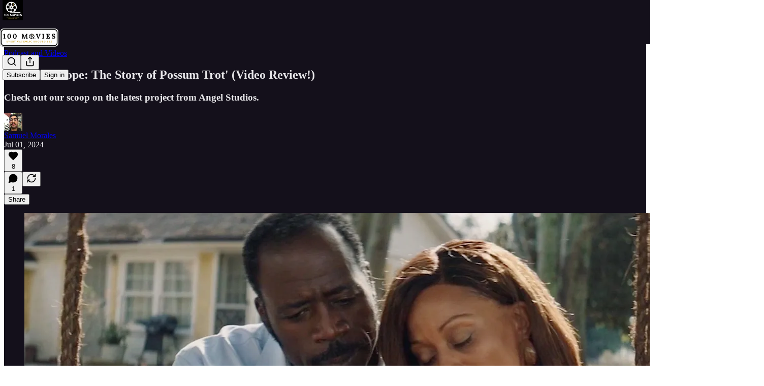

--- FILE ---
content_type: text/html; charset=utf-8
request_url: https://www.youtube-nocookie.com/embed/iQJOHG8O5F0?rel=0&autoplay=0&showinfo=0&enablejsapi=0
body_size: 46227
content:
<!DOCTYPE html><html lang="en" dir="ltr" data-cast-api-enabled="true"><head><meta name="viewport" content="width=device-width, initial-scale=1"><script nonce="fVj8EM_KLePfhyLN1PoIjA">if ('undefined' == typeof Symbol || 'undefined' == typeof Symbol.iterator) {delete Array.prototype.entries;}</script><style name="www-roboto" nonce="tXaPd2lH9AUIkoiq6HJwbA">@font-face{font-family:'Roboto';font-style:normal;font-weight:400;font-stretch:100%;src:url(//fonts.gstatic.com/s/roboto/v48/KFO7CnqEu92Fr1ME7kSn66aGLdTylUAMa3GUBHMdazTgWw.woff2)format('woff2');unicode-range:U+0460-052F,U+1C80-1C8A,U+20B4,U+2DE0-2DFF,U+A640-A69F,U+FE2E-FE2F;}@font-face{font-family:'Roboto';font-style:normal;font-weight:400;font-stretch:100%;src:url(//fonts.gstatic.com/s/roboto/v48/KFO7CnqEu92Fr1ME7kSn66aGLdTylUAMa3iUBHMdazTgWw.woff2)format('woff2');unicode-range:U+0301,U+0400-045F,U+0490-0491,U+04B0-04B1,U+2116;}@font-face{font-family:'Roboto';font-style:normal;font-weight:400;font-stretch:100%;src:url(//fonts.gstatic.com/s/roboto/v48/KFO7CnqEu92Fr1ME7kSn66aGLdTylUAMa3CUBHMdazTgWw.woff2)format('woff2');unicode-range:U+1F00-1FFF;}@font-face{font-family:'Roboto';font-style:normal;font-weight:400;font-stretch:100%;src:url(//fonts.gstatic.com/s/roboto/v48/KFO7CnqEu92Fr1ME7kSn66aGLdTylUAMa3-UBHMdazTgWw.woff2)format('woff2');unicode-range:U+0370-0377,U+037A-037F,U+0384-038A,U+038C,U+038E-03A1,U+03A3-03FF;}@font-face{font-family:'Roboto';font-style:normal;font-weight:400;font-stretch:100%;src:url(//fonts.gstatic.com/s/roboto/v48/KFO7CnqEu92Fr1ME7kSn66aGLdTylUAMawCUBHMdazTgWw.woff2)format('woff2');unicode-range:U+0302-0303,U+0305,U+0307-0308,U+0310,U+0312,U+0315,U+031A,U+0326-0327,U+032C,U+032F-0330,U+0332-0333,U+0338,U+033A,U+0346,U+034D,U+0391-03A1,U+03A3-03A9,U+03B1-03C9,U+03D1,U+03D5-03D6,U+03F0-03F1,U+03F4-03F5,U+2016-2017,U+2034-2038,U+203C,U+2040,U+2043,U+2047,U+2050,U+2057,U+205F,U+2070-2071,U+2074-208E,U+2090-209C,U+20D0-20DC,U+20E1,U+20E5-20EF,U+2100-2112,U+2114-2115,U+2117-2121,U+2123-214F,U+2190,U+2192,U+2194-21AE,U+21B0-21E5,U+21F1-21F2,U+21F4-2211,U+2213-2214,U+2216-22FF,U+2308-230B,U+2310,U+2319,U+231C-2321,U+2336-237A,U+237C,U+2395,U+239B-23B7,U+23D0,U+23DC-23E1,U+2474-2475,U+25AF,U+25B3,U+25B7,U+25BD,U+25C1,U+25CA,U+25CC,U+25FB,U+266D-266F,U+27C0-27FF,U+2900-2AFF,U+2B0E-2B11,U+2B30-2B4C,U+2BFE,U+3030,U+FF5B,U+FF5D,U+1D400-1D7FF,U+1EE00-1EEFF;}@font-face{font-family:'Roboto';font-style:normal;font-weight:400;font-stretch:100%;src:url(//fonts.gstatic.com/s/roboto/v48/KFO7CnqEu92Fr1ME7kSn66aGLdTylUAMaxKUBHMdazTgWw.woff2)format('woff2');unicode-range:U+0001-000C,U+000E-001F,U+007F-009F,U+20DD-20E0,U+20E2-20E4,U+2150-218F,U+2190,U+2192,U+2194-2199,U+21AF,U+21E6-21F0,U+21F3,U+2218-2219,U+2299,U+22C4-22C6,U+2300-243F,U+2440-244A,U+2460-24FF,U+25A0-27BF,U+2800-28FF,U+2921-2922,U+2981,U+29BF,U+29EB,U+2B00-2BFF,U+4DC0-4DFF,U+FFF9-FFFB,U+10140-1018E,U+10190-1019C,U+101A0,U+101D0-101FD,U+102E0-102FB,U+10E60-10E7E,U+1D2C0-1D2D3,U+1D2E0-1D37F,U+1F000-1F0FF,U+1F100-1F1AD,U+1F1E6-1F1FF,U+1F30D-1F30F,U+1F315,U+1F31C,U+1F31E,U+1F320-1F32C,U+1F336,U+1F378,U+1F37D,U+1F382,U+1F393-1F39F,U+1F3A7-1F3A8,U+1F3AC-1F3AF,U+1F3C2,U+1F3C4-1F3C6,U+1F3CA-1F3CE,U+1F3D4-1F3E0,U+1F3ED,U+1F3F1-1F3F3,U+1F3F5-1F3F7,U+1F408,U+1F415,U+1F41F,U+1F426,U+1F43F,U+1F441-1F442,U+1F444,U+1F446-1F449,U+1F44C-1F44E,U+1F453,U+1F46A,U+1F47D,U+1F4A3,U+1F4B0,U+1F4B3,U+1F4B9,U+1F4BB,U+1F4BF,U+1F4C8-1F4CB,U+1F4D6,U+1F4DA,U+1F4DF,U+1F4E3-1F4E6,U+1F4EA-1F4ED,U+1F4F7,U+1F4F9-1F4FB,U+1F4FD-1F4FE,U+1F503,U+1F507-1F50B,U+1F50D,U+1F512-1F513,U+1F53E-1F54A,U+1F54F-1F5FA,U+1F610,U+1F650-1F67F,U+1F687,U+1F68D,U+1F691,U+1F694,U+1F698,U+1F6AD,U+1F6B2,U+1F6B9-1F6BA,U+1F6BC,U+1F6C6-1F6CF,U+1F6D3-1F6D7,U+1F6E0-1F6EA,U+1F6F0-1F6F3,U+1F6F7-1F6FC,U+1F700-1F7FF,U+1F800-1F80B,U+1F810-1F847,U+1F850-1F859,U+1F860-1F887,U+1F890-1F8AD,U+1F8B0-1F8BB,U+1F8C0-1F8C1,U+1F900-1F90B,U+1F93B,U+1F946,U+1F984,U+1F996,U+1F9E9,U+1FA00-1FA6F,U+1FA70-1FA7C,U+1FA80-1FA89,U+1FA8F-1FAC6,U+1FACE-1FADC,U+1FADF-1FAE9,U+1FAF0-1FAF8,U+1FB00-1FBFF;}@font-face{font-family:'Roboto';font-style:normal;font-weight:400;font-stretch:100%;src:url(//fonts.gstatic.com/s/roboto/v48/KFO7CnqEu92Fr1ME7kSn66aGLdTylUAMa3OUBHMdazTgWw.woff2)format('woff2');unicode-range:U+0102-0103,U+0110-0111,U+0128-0129,U+0168-0169,U+01A0-01A1,U+01AF-01B0,U+0300-0301,U+0303-0304,U+0308-0309,U+0323,U+0329,U+1EA0-1EF9,U+20AB;}@font-face{font-family:'Roboto';font-style:normal;font-weight:400;font-stretch:100%;src:url(//fonts.gstatic.com/s/roboto/v48/KFO7CnqEu92Fr1ME7kSn66aGLdTylUAMa3KUBHMdazTgWw.woff2)format('woff2');unicode-range:U+0100-02BA,U+02BD-02C5,U+02C7-02CC,U+02CE-02D7,U+02DD-02FF,U+0304,U+0308,U+0329,U+1D00-1DBF,U+1E00-1E9F,U+1EF2-1EFF,U+2020,U+20A0-20AB,U+20AD-20C0,U+2113,U+2C60-2C7F,U+A720-A7FF;}@font-face{font-family:'Roboto';font-style:normal;font-weight:400;font-stretch:100%;src:url(//fonts.gstatic.com/s/roboto/v48/KFO7CnqEu92Fr1ME7kSn66aGLdTylUAMa3yUBHMdazQ.woff2)format('woff2');unicode-range:U+0000-00FF,U+0131,U+0152-0153,U+02BB-02BC,U+02C6,U+02DA,U+02DC,U+0304,U+0308,U+0329,U+2000-206F,U+20AC,U+2122,U+2191,U+2193,U+2212,U+2215,U+FEFF,U+FFFD;}@font-face{font-family:'Roboto';font-style:normal;font-weight:500;font-stretch:100%;src:url(//fonts.gstatic.com/s/roboto/v48/KFO7CnqEu92Fr1ME7kSn66aGLdTylUAMa3GUBHMdazTgWw.woff2)format('woff2');unicode-range:U+0460-052F,U+1C80-1C8A,U+20B4,U+2DE0-2DFF,U+A640-A69F,U+FE2E-FE2F;}@font-face{font-family:'Roboto';font-style:normal;font-weight:500;font-stretch:100%;src:url(//fonts.gstatic.com/s/roboto/v48/KFO7CnqEu92Fr1ME7kSn66aGLdTylUAMa3iUBHMdazTgWw.woff2)format('woff2');unicode-range:U+0301,U+0400-045F,U+0490-0491,U+04B0-04B1,U+2116;}@font-face{font-family:'Roboto';font-style:normal;font-weight:500;font-stretch:100%;src:url(//fonts.gstatic.com/s/roboto/v48/KFO7CnqEu92Fr1ME7kSn66aGLdTylUAMa3CUBHMdazTgWw.woff2)format('woff2');unicode-range:U+1F00-1FFF;}@font-face{font-family:'Roboto';font-style:normal;font-weight:500;font-stretch:100%;src:url(//fonts.gstatic.com/s/roboto/v48/KFO7CnqEu92Fr1ME7kSn66aGLdTylUAMa3-UBHMdazTgWw.woff2)format('woff2');unicode-range:U+0370-0377,U+037A-037F,U+0384-038A,U+038C,U+038E-03A1,U+03A3-03FF;}@font-face{font-family:'Roboto';font-style:normal;font-weight:500;font-stretch:100%;src:url(//fonts.gstatic.com/s/roboto/v48/KFO7CnqEu92Fr1ME7kSn66aGLdTylUAMawCUBHMdazTgWw.woff2)format('woff2');unicode-range:U+0302-0303,U+0305,U+0307-0308,U+0310,U+0312,U+0315,U+031A,U+0326-0327,U+032C,U+032F-0330,U+0332-0333,U+0338,U+033A,U+0346,U+034D,U+0391-03A1,U+03A3-03A9,U+03B1-03C9,U+03D1,U+03D5-03D6,U+03F0-03F1,U+03F4-03F5,U+2016-2017,U+2034-2038,U+203C,U+2040,U+2043,U+2047,U+2050,U+2057,U+205F,U+2070-2071,U+2074-208E,U+2090-209C,U+20D0-20DC,U+20E1,U+20E5-20EF,U+2100-2112,U+2114-2115,U+2117-2121,U+2123-214F,U+2190,U+2192,U+2194-21AE,U+21B0-21E5,U+21F1-21F2,U+21F4-2211,U+2213-2214,U+2216-22FF,U+2308-230B,U+2310,U+2319,U+231C-2321,U+2336-237A,U+237C,U+2395,U+239B-23B7,U+23D0,U+23DC-23E1,U+2474-2475,U+25AF,U+25B3,U+25B7,U+25BD,U+25C1,U+25CA,U+25CC,U+25FB,U+266D-266F,U+27C0-27FF,U+2900-2AFF,U+2B0E-2B11,U+2B30-2B4C,U+2BFE,U+3030,U+FF5B,U+FF5D,U+1D400-1D7FF,U+1EE00-1EEFF;}@font-face{font-family:'Roboto';font-style:normal;font-weight:500;font-stretch:100%;src:url(//fonts.gstatic.com/s/roboto/v48/KFO7CnqEu92Fr1ME7kSn66aGLdTylUAMaxKUBHMdazTgWw.woff2)format('woff2');unicode-range:U+0001-000C,U+000E-001F,U+007F-009F,U+20DD-20E0,U+20E2-20E4,U+2150-218F,U+2190,U+2192,U+2194-2199,U+21AF,U+21E6-21F0,U+21F3,U+2218-2219,U+2299,U+22C4-22C6,U+2300-243F,U+2440-244A,U+2460-24FF,U+25A0-27BF,U+2800-28FF,U+2921-2922,U+2981,U+29BF,U+29EB,U+2B00-2BFF,U+4DC0-4DFF,U+FFF9-FFFB,U+10140-1018E,U+10190-1019C,U+101A0,U+101D0-101FD,U+102E0-102FB,U+10E60-10E7E,U+1D2C0-1D2D3,U+1D2E0-1D37F,U+1F000-1F0FF,U+1F100-1F1AD,U+1F1E6-1F1FF,U+1F30D-1F30F,U+1F315,U+1F31C,U+1F31E,U+1F320-1F32C,U+1F336,U+1F378,U+1F37D,U+1F382,U+1F393-1F39F,U+1F3A7-1F3A8,U+1F3AC-1F3AF,U+1F3C2,U+1F3C4-1F3C6,U+1F3CA-1F3CE,U+1F3D4-1F3E0,U+1F3ED,U+1F3F1-1F3F3,U+1F3F5-1F3F7,U+1F408,U+1F415,U+1F41F,U+1F426,U+1F43F,U+1F441-1F442,U+1F444,U+1F446-1F449,U+1F44C-1F44E,U+1F453,U+1F46A,U+1F47D,U+1F4A3,U+1F4B0,U+1F4B3,U+1F4B9,U+1F4BB,U+1F4BF,U+1F4C8-1F4CB,U+1F4D6,U+1F4DA,U+1F4DF,U+1F4E3-1F4E6,U+1F4EA-1F4ED,U+1F4F7,U+1F4F9-1F4FB,U+1F4FD-1F4FE,U+1F503,U+1F507-1F50B,U+1F50D,U+1F512-1F513,U+1F53E-1F54A,U+1F54F-1F5FA,U+1F610,U+1F650-1F67F,U+1F687,U+1F68D,U+1F691,U+1F694,U+1F698,U+1F6AD,U+1F6B2,U+1F6B9-1F6BA,U+1F6BC,U+1F6C6-1F6CF,U+1F6D3-1F6D7,U+1F6E0-1F6EA,U+1F6F0-1F6F3,U+1F6F7-1F6FC,U+1F700-1F7FF,U+1F800-1F80B,U+1F810-1F847,U+1F850-1F859,U+1F860-1F887,U+1F890-1F8AD,U+1F8B0-1F8BB,U+1F8C0-1F8C1,U+1F900-1F90B,U+1F93B,U+1F946,U+1F984,U+1F996,U+1F9E9,U+1FA00-1FA6F,U+1FA70-1FA7C,U+1FA80-1FA89,U+1FA8F-1FAC6,U+1FACE-1FADC,U+1FADF-1FAE9,U+1FAF0-1FAF8,U+1FB00-1FBFF;}@font-face{font-family:'Roboto';font-style:normal;font-weight:500;font-stretch:100%;src:url(//fonts.gstatic.com/s/roboto/v48/KFO7CnqEu92Fr1ME7kSn66aGLdTylUAMa3OUBHMdazTgWw.woff2)format('woff2');unicode-range:U+0102-0103,U+0110-0111,U+0128-0129,U+0168-0169,U+01A0-01A1,U+01AF-01B0,U+0300-0301,U+0303-0304,U+0308-0309,U+0323,U+0329,U+1EA0-1EF9,U+20AB;}@font-face{font-family:'Roboto';font-style:normal;font-weight:500;font-stretch:100%;src:url(//fonts.gstatic.com/s/roboto/v48/KFO7CnqEu92Fr1ME7kSn66aGLdTylUAMa3KUBHMdazTgWw.woff2)format('woff2');unicode-range:U+0100-02BA,U+02BD-02C5,U+02C7-02CC,U+02CE-02D7,U+02DD-02FF,U+0304,U+0308,U+0329,U+1D00-1DBF,U+1E00-1E9F,U+1EF2-1EFF,U+2020,U+20A0-20AB,U+20AD-20C0,U+2113,U+2C60-2C7F,U+A720-A7FF;}@font-face{font-family:'Roboto';font-style:normal;font-weight:500;font-stretch:100%;src:url(//fonts.gstatic.com/s/roboto/v48/KFO7CnqEu92Fr1ME7kSn66aGLdTylUAMa3yUBHMdazQ.woff2)format('woff2');unicode-range:U+0000-00FF,U+0131,U+0152-0153,U+02BB-02BC,U+02C6,U+02DA,U+02DC,U+0304,U+0308,U+0329,U+2000-206F,U+20AC,U+2122,U+2191,U+2193,U+2212,U+2215,U+FEFF,U+FFFD;}</style><script name="www-roboto" nonce="fVj8EM_KLePfhyLN1PoIjA">if (document.fonts && document.fonts.load) {document.fonts.load("400 10pt Roboto", "E"); document.fonts.load("500 10pt Roboto", "E");}</script><link rel="stylesheet" href="/s/player/652bbb94/www-player.css" name="www-player" nonce="tXaPd2lH9AUIkoiq6HJwbA"><style nonce="tXaPd2lH9AUIkoiq6HJwbA">html {overflow: hidden;}body {font: 12px Roboto, Arial, sans-serif; background-color: #000; color: #fff; height: 100%; width: 100%; overflow: hidden; position: absolute; margin: 0; padding: 0;}#player {width: 100%; height: 100%;}h1 {text-align: center; color: #fff;}h3 {margin-top: 6px; margin-bottom: 3px;}.player-unavailable {position: absolute; top: 0; left: 0; right: 0; bottom: 0; padding: 25px; font-size: 13px; background: url(/img/meh7.png) 50% 65% no-repeat;}.player-unavailable .message {text-align: left; margin: 0 -5px 15px; padding: 0 5px 14px; border-bottom: 1px solid #888; font-size: 19px; font-weight: normal;}.player-unavailable a {color: #167ac6; text-decoration: none;}</style><script nonce="fVj8EM_KLePfhyLN1PoIjA">var ytcsi={gt:function(n){n=(n||"")+"data_";return ytcsi[n]||(ytcsi[n]={tick:{},info:{},gel:{preLoggedGelInfos:[]}})},now:window.performance&&window.performance.timing&&window.performance.now&&window.performance.timing.navigationStart?function(){return window.performance.timing.navigationStart+window.performance.now()}:function(){return(new Date).getTime()},tick:function(l,t,n){var ticks=ytcsi.gt(n).tick;var v=t||ytcsi.now();if(ticks[l]){ticks["_"+l]=ticks["_"+l]||[ticks[l]];ticks["_"+l].push(v)}ticks[l]=
v},info:function(k,v,n){ytcsi.gt(n).info[k]=v},infoGel:function(p,n){ytcsi.gt(n).gel.preLoggedGelInfos.push(p)},setStart:function(t,n){ytcsi.tick("_start",t,n)}};
(function(w,d){function isGecko(){if(!w.navigator)return false;try{if(w.navigator.userAgentData&&w.navigator.userAgentData.brands&&w.navigator.userAgentData.brands.length){var brands=w.navigator.userAgentData.brands;var i=0;for(;i<brands.length;i++)if(brands[i]&&brands[i].brand==="Firefox")return true;return false}}catch(e){setTimeout(function(){throw e;})}if(!w.navigator.userAgent)return false;var ua=w.navigator.userAgent;return ua.indexOf("Gecko")>0&&ua.toLowerCase().indexOf("webkit")<0&&ua.indexOf("Edge")<
0&&ua.indexOf("Trident")<0&&ua.indexOf("MSIE")<0}ytcsi.setStart(w.performance?w.performance.timing.responseStart:null);var isPrerender=(d.visibilityState||d.webkitVisibilityState)=="prerender";var vName=!d.visibilityState&&d.webkitVisibilityState?"webkitvisibilitychange":"visibilitychange";if(isPrerender){var startTick=function(){ytcsi.setStart();d.removeEventListener(vName,startTick)};d.addEventListener(vName,startTick,false)}if(d.addEventListener)d.addEventListener(vName,function(){ytcsi.tick("vc")},
false);if(isGecko()){var isHidden=(d.visibilityState||d.webkitVisibilityState)=="hidden";if(isHidden)ytcsi.tick("vc")}var slt=function(el,t){setTimeout(function(){var n=ytcsi.now();el.loadTime=n;if(el.slt)el.slt()},t)};w.__ytRIL=function(el){if(!el.getAttribute("data-thumb"))if(w.requestAnimationFrame)w.requestAnimationFrame(function(){slt(el,0)});else slt(el,16)}})(window,document);
</script><script nonce="fVj8EM_KLePfhyLN1PoIjA">var ytcfg={d:function(){return window.yt&&yt.config_||ytcfg.data_||(ytcfg.data_={})},get:function(k,o){return k in ytcfg.d()?ytcfg.d()[k]:o},set:function(){var a=arguments;if(a.length>1)ytcfg.d()[a[0]]=a[1];else{var k;for(k in a[0])ytcfg.d()[k]=a[0][k]}}};
ytcfg.set({"CLIENT_CANARY_STATE":"none","DEVICE":"cbr\u003dChrome\u0026cbrand\u003dapple\u0026cbrver\u003d131.0.0.0\u0026ceng\u003dWebKit\u0026cengver\u003d537.36\u0026cos\u003dMacintosh\u0026cosver\u003d10_15_7\u0026cplatform\u003dDESKTOP","EVENT_ID":"7cd7aeHKG_iLib4PwKyo0AY","EXPERIMENT_FLAGS":{"ab_det_apm":true,"ab_det_el_h":true,"ab_det_em_inj":true,"ab_l_sig_st":true,"ab_l_sig_st_e":true,"action_companion_center_align_description":true,"allow_skip_networkless":true,"always_send_and_write":true,"att_web_record_metrics":true,"attmusi":true,"c3_enable_button_impression_logging":true,"c3_watch_page_component":true,"cancel_pending_navs":true,"clean_up_manual_attribution_header":true,"config_age_report_killswitch":true,"cow_optimize_idom_compat":true,"csi_on_gel":true,"delhi_mweb_colorful_sd":true,"delhi_mweb_colorful_sd_v2":true,"deprecate_pair_servlet_enabled":true,"desktop_sparkles_light_cta_button":true,"disable_cached_masthead_data":true,"disable_child_node_auto_formatted_strings":true,"disable_log_to_visitor_layer":true,"disable_pacf_logging_for_memory_limited_tv":true,"embeds_enable_eid_enforcement_for_youtube":true,"embeds_enable_info_panel_dismissal":true,"embeds_enable_pfp_always_unbranded":true,"embeds_muted_autoplay_sound_fix":true,"embeds_serve_es6_client":true,"embeds_web_nwl_disable_nocookie":true,"embeds_web_updated_shorts_definition_fix":true,"enable_active_view_display_ad_renderer_web_home":true,"enable_ad_disclosure_banner_a11y_fix":true,"enable_android_web_view_top_insets_bugfix":true,"enable_client_sli_logging":true,"enable_client_streamz_web":true,"enable_client_ve_spec":true,"enable_cloud_save_error_popup_after_retry":true,"enable_dai_sdf_h5_preroll":true,"enable_datasync_id_header_in_web_vss_pings":true,"enable_default_mono_cta_migration_web_client":true,"enable_docked_chat_messages":true,"enable_drop_shadow_experiment":true,"enable_entity_store_from_dependency_injection":true,"enable_inline_muted_playback_on_web_search":true,"enable_inline_muted_playback_on_web_search_for_vdc":true,"enable_inline_muted_playback_on_web_search_for_vdcb":true,"enable_is_mini_app_page_active_bugfix":true,"enable_logging_first_user_action_after_game_ready":true,"enable_ltc_param_fetch_from_innertube":true,"enable_masthead_mweb_padding_fix":true,"enable_menu_renderer_button_in_mweb_hclr":true,"enable_mini_app_command_handler_mweb_fix":true,"enable_mini_guide_downloads_item":true,"enable_mixed_direction_formatted_strings":true,"enable_mweb_new_caption_language_picker":true,"enable_names_handles_account_switcher":true,"enable_network_request_logging_on_game_events":true,"enable_new_paid_product_placement":true,"enable_open_in_new_tab_icon_for_short_dr_for_desktop_search":true,"enable_open_yt_content":true,"enable_origin_query_parameter_bugfix":true,"enable_pause_ads_on_ytv_html5":true,"enable_payments_purchase_manager":true,"enable_pdp_icon_prefetch":true,"enable_pl_r_si_fa":true,"enable_place_pivot_url":true,"enable_pv_screen_modern_text":true,"enable_removing_navbar_title_on_hashtag_page_mweb":true,"enable_rta_manager":true,"enable_sdf_companion_h5":true,"enable_sdf_dai_h5_midroll":true,"enable_sdf_h5_endemic_mid_post_roll":true,"enable_sdf_on_h5_unplugged_vod_midroll":true,"enable_sdf_shorts_player_bytes_h5":true,"enable_sending_unwrapped_game_audio_as_serialized_metadata":true,"enable_sfv_effect_pivot_url":true,"enable_shorts_new_carousel":true,"enable_skip_ad_guidance_prompt":true,"enable_skippable_ads_for_unplugged_ad_pod":true,"enable_smearing_expansion_dai":true,"enable_time_out_messages":true,"enable_timeline_view_modern_transcript_fe":true,"enable_video_display_compact_button_group_for_desktop_search":true,"enable_web_delhi_icons":true,"enable_web_home_top_landscape_image_layout_level_click":true,"enable_web_tiered_gel":true,"enable_window_constrained_buy_flow_dialog":true,"enable_wiz_queue_effect_and_on_init_initial_runs":true,"enable_ypc_spinners":true,"enable_yt_ata_iframe_authuser":true,"export_networkless_options":true,"export_player_version_to_ytconfig":true,"fill_single_video_with_notify_to_lasr":true,"fix_ad_miniplayer_controls_rendering":true,"fix_ads_tracking_for_swf_config_deprecation_mweb":true,"h5_companion_enable_adcpn_macro_substitution_for_click_pings":true,"h5_inplayer_enable_adcpn_macro_substitution_for_click_pings":true,"h5_reset_cache_and_filter_before_update_masthead":true,"hide_channel_creation_title_for_mweb":true,"high_ccv_client_side_caching_h5":true,"html5_log_trigger_events_with_debug_data":true,"html5_ssdai_enable_media_end_cue_range":true,"il_attach_cache_limit":true,"il_use_view_model_logging_context":true,"is_browser_support_for_webcam_streaming":true,"json_condensed_response":true,"kev_adb_pg":true,"kevlar_gel_error_routing":true,"kevlar_watch_cinematics":true,"live_chat_enable_controller_extraction":true,"live_chat_enable_rta_manager":true,"log_click_with_layer_from_element_in_command_handler":true,"mdx_enable_privacy_disclosure_ui":true,"mdx_load_cast_api_bootstrap_script":true,"medium_progress_bar_modification":true,"migrate_remaining_web_ad_badges_to_innertube":true,"mobile_account_menu_refresh":true,"mweb_account_linking_noapp":true,"mweb_allow_modern_search_suggest_behavior":true,"mweb_animated_actions":true,"mweb_app_upsell_button_direct_to_app":true,"mweb_c3_enable_adaptive_signals":true,"mweb_c3_library_page_enable_recent_shelf":true,"mweb_c3_remove_web_navigation_endpoint_data":true,"mweb_c3_use_canonical_from_player_response":true,"mweb_cinematic_watch":true,"mweb_command_handler":true,"mweb_delay_watch_initial_data":true,"mweb_disable_searchbar_scroll":true,"mweb_enable_browse_chunks":true,"mweb_enable_fine_scrubbing_for_recs":true,"mweb_enable_imp_portal":true,"mweb_enable_keto_batch_player_fullscreen":true,"mweb_enable_keto_batch_player_progress_bar":true,"mweb_enable_keto_batch_player_tooltips":true,"mweb_enable_lockup_view_model_for_ucp":true,"mweb_enable_mix_panel_title_metadata":true,"mweb_enable_more_drawer":true,"mweb_enable_optional_fullscreen_landscape_locking":true,"mweb_enable_overlay_touch_manager":true,"mweb_enable_premium_carve_out_fix":true,"mweb_enable_refresh_detection":true,"mweb_enable_search_imp":true,"mweb_enable_shorts_pivot_button":true,"mweb_enable_shorts_video_preload":true,"mweb_enable_skippables_on_jio_phone":true,"mweb_enable_two_line_title_on_shorts":true,"mweb_enable_varispeed_controller":true,"mweb_enable_watch_feed_infinite_scroll":true,"mweb_enable_wrapped_unplugged_pause_membership_dialog_renderer":true,"mweb_fix_monitor_visibility_after_render":true,"mweb_force_ios_fallback_to_native_control":true,"mweb_fp_auto_fullscreen":true,"mweb_fullscreen_controls":true,"mweb_fullscreen_controls_action_buttons":true,"mweb_fullscreen_watch_system":true,"mweb_home_reactive_shorts":true,"mweb_innertube_search_command":true,"mweb_lang_in_html":true,"mweb_like_button_synced_with_entities":true,"mweb_logo_use_home_page_ve":true,"mweb_native_control_in_faux_fullscreen_shared":true,"mweb_player_control_on_hover":true,"mweb_player_delhi_dtts":true,"mweb_player_settings_use_bottom_sheet":true,"mweb_player_show_previous_next_buttons_in_playlist":true,"mweb_player_skip_no_op_state_changes":true,"mweb_player_user_select_none":true,"mweb_playlist_engagement_panel":true,"mweb_progress_bar_seek_on_mouse_click":true,"mweb_pull_2_full":true,"mweb_pull_2_full_enable_touch_handlers":true,"mweb_schedule_warm_watch_response":true,"mweb_searchbox_legacy_navigation":true,"mweb_see_fewer_shorts":true,"mweb_shorts_comments_panel_id_change":true,"mweb_shorts_early_continuation":true,"mweb_show_ios_smart_banner":true,"mweb_show_sign_in_button_from_header":true,"mweb_use_server_url_on_startup":true,"mweb_watch_captions_enable_auto_translate":true,"mweb_watch_captions_set_default_size":true,"mweb_watch_stop_scheduler_on_player_response":true,"mweb_watchfeed_big_thumbnails":true,"mweb_yt_searchbox":true,"networkless_logging":true,"no_client_ve_attach_unless_shown":true,"pageid_as_header_web":true,"playback_settings_use_switch_menu":true,"player_controls_autonav_fix":true,"player_controls_skip_double_signal_update":true,"polymer_bad_build_labels":true,"polymer_verifiy_app_state":true,"qoe_send_and_write":true,"remove_chevron_from_ad_disclosure_banner_h5":true,"remove_masthead_channel_banner_on_refresh":true,"remove_slot_id_exited_trigger_for_dai_in_player_slot_expire":true,"replace_client_url_parsing_with_server_signal":true,"service_worker_enabled":true,"service_worker_push_enabled":true,"service_worker_push_home_page_prompt":true,"service_worker_push_watch_page_prompt":true,"shell_load_gcf":true,"shorten_initial_gel_batch_timeout":true,"should_use_yt_voice_endpoint_in_kaios":true,"smarter_ve_dedupping":true,"speedmaster_no_seek":true,"stop_handling_click_for_non_rendering_overlay_layout":true,"suppress_error_204_logging":true,"synced_panel_scrolling_controller":true,"use_event_time_ms_header":true,"use_fifo_for_networkless":true,"use_request_time_ms_header":true,"use_session_based_sampling":true,"use_thumbnail_overlay_time_status_renderer_for_live_badge":true,"vss_final_ping_send_and_write":true,"vss_playback_use_send_and_write":true,"web_adaptive_repeat_ase":true,"web_always_load_chat_support":true,"web_api_url":true,"web_attributed_string_deep_equal_bugfix":true,"web_autonav_allow_off_by_default":true,"web_button_vm_refactor_disabled":true,"web_c3_log_app_init_finish":true,"web_csi_action_sampling_enabled":true,"web_dedupe_ve_grafting":true,"web_disable_backdrop_filter":true,"web_enable_ab_rsp_cl":true,"web_enable_course_icon_update":true,"web_enable_error_204":true,"web_gcf_hashes_innertube":true,"web_gel_timeout_cap":true,"web_parent_target_for_sheets":true,"web_persist_server_autonav_state_on_client":true,"web_playback_associated_log_ctt":true,"web_playback_associated_ve":true,"web_prefetch_preload_video":true,"web_progress_bar_draggable":true,"web_resizable_advertiser_banner_on_masthead_safari_fix":true,"web_shorts_just_watched_on_channel_and_pivot_study":true,"web_shorts_just_watched_overlay":true,"web_shorts_wn_shelf_header_tuning":true,"web_update_panel_visibility_logging_fix":true,"web_video_attribute_view_model_a11y_fix":true,"web_watch_controls_state_signals":true,"web_wiz_attributed_string":true,"webfe_mweb_watch_microdata":true,"webfe_watch_shorts_canonical_url_fix":true,"webpo_exit_on_net_err":true,"wiz_diff_overwritable":true,"woffle_used_state_report":true,"wpo_gel_strz":true,"H5_async_logging_delay_ms":30000.0,"attention_logging_scroll_throttle":500.0,"autoplay_pause_by_lact_sampling_fraction":0.0,"cinematic_watch_effect_opacity":0.4,"log_window_onerror_fraction":0.1,"speedmaster_playback_rate":2.0,"tv_pacf_logging_sample_rate":0.01,"web_attention_logging_scroll_throttle":500.0,"web_load_prediction_threshold":0.1,"web_navigation_prediction_threshold":0.1,"web_pbj_log_warning_rate":0.0,"web_system_health_fraction":0.01,"ytidb_transaction_ended_event_rate_limit":0.02,"active_time_update_interval_ms":10000,"att_init_delay":500,"autoplay_pause_by_lact_sec":0,"botguard_async_snapshot_timeout_ms":3000,"check_navigator_accuracy_timeout_ms":0,"cinematic_watch_css_filter_blur_strength":40,"cinematic_watch_fade_out_duration":500,"close_webview_delay_ms":100,"cloud_save_game_data_rate_limit_ms":3000,"compression_disable_point":10,"custom_active_view_tos_timeout_ms":3600000,"embeds_widget_poll_interval_ms":0,"gel_min_batch_size":3,"gel_queue_timeout_max_ms":60000,"get_async_timeout_ms":60000,"hide_cta_for_home_web_video_ads_animate_in_time":2,"html5_byterate_soft_cap":0,"initial_gel_batch_timeout":2000,"max_body_size_to_compress":500000,"max_prefetch_window_sec_for_livestream_optimization":10,"min_prefetch_offset_sec_for_livestream_optimization":20,"mini_app_container_iframe_src_update_delay_ms":0,"multiple_preview_news_duration_time":11000,"mweb_c3_toast_duration_ms":5000,"mweb_deep_link_fallback_timeout_ms":10000,"mweb_delay_response_received_actions":100,"mweb_fp_dpad_rate_limit_ms":0,"mweb_fp_dpad_watch_title_clamp_lines":0,"mweb_history_manager_cache_size":100,"mweb_ios_fullscreen_playback_transition_delay_ms":500,"mweb_ios_fullscreen_system_pause_epilson_ms":0,"mweb_override_response_store_expiration_ms":0,"mweb_shorts_early_continuation_trigger_threshold":4,"mweb_w2w_max_age_seconds":0,"mweb_watch_captions_default_size":2,"neon_dark_launch_gradient_count":0,"network_polling_interval":30000,"play_click_interval_ms":30000,"play_ping_interval_ms":10000,"prefetch_comments_ms_after_video":0,"send_config_hash_timer":0,"service_worker_push_logged_out_prompt_watches":-1,"service_worker_push_prompt_cap":-1,"service_worker_push_prompt_delay_microseconds":3888000000000,"slow_compressions_before_abandon_count":4,"speedmaster_cancellation_movement_dp":10,"speedmaster_touch_activation_ms":500,"web_attention_logging_throttle":500,"web_foreground_heartbeat_interval_ms":28000,"web_gel_debounce_ms":10000,"web_logging_max_batch":100,"web_max_tracing_events":50,"web_tracing_session_replay":0,"wil_icon_max_concurrent_fetches":9999,"ytidb_remake_db_retries":3,"ytidb_reopen_db_retries":3,"WebClientReleaseProcessCritical__youtube_embeds_client_version_override":"","WebClientReleaseProcessCritical__youtube_embeds_web_client_version_override":"","WebClientReleaseProcessCritical__youtube_mweb_client_version_override":"","debug_forced_internalcountrycode":"","embeds_web_synth_ch_headers_banned_urls_regex":"","enable_web_media_service":"DISABLED","il_payload_scraping":"","live_chat_unicode_emoji_json_url":"https://www.gstatic.com/youtube/img/emojis/emojis-svg-9.json","mweb_deep_link_feature_tag_suffix":"11268432","mweb_enable_shorts_innertube_player_prefetch_trigger":"NONE","mweb_fp_dpad":"home,search,browse,channel,create_channel,experiments,settings,trending,oops,404,paid_memberships,sponsorship,premium,shorts","mweb_fp_dpad_linear_navigation":"","mweb_fp_dpad_linear_navigation_visitor":"","mweb_fp_dpad_visitor":"","mweb_preload_video_by_player_vars":"","place_pivot_triggering_container_alternate":"","place_pivot_triggering_counterfactual_container_alternate":"","service_worker_push_force_notification_prompt_tag":"1","service_worker_scope":"/","suggest_exp_str":"","web_client_version_override":"","kevlar_command_handler_command_banlist":[],"mini_app_ids_without_game_ready":["UgkxHHtsak1SC8mRGHMZewc4HzeAY3yhPPmJ","Ugkx7OgzFqE6z_5Mtf4YsotGfQNII1DF_RBm"],"web_op_signal_type_banlist":[],"web_tracing_enabled_spans":["event","command"]},"GAPI_HINT_PARAMS":"m;/_/scs/abc-static/_/js/k\u003dgapi.gapi.en.FZb77tO2YW4.O/d\u003d1/rs\u003dAHpOoo8lqavmo6ayfVxZovyDiP6g3TOVSQ/m\u003d__features__","GAPI_HOST":"https://apis.google.com","GAPI_LOCALE":"en_US","GL":"US","HL":"en","HTML_DIR":"ltr","HTML_LANG":"en","INNERTUBE_API_KEY":"AIzaSyAO_FJ2SlqU8Q4STEHLGCilw_Y9_11qcW8","INNERTUBE_API_VERSION":"v1","INNERTUBE_CLIENT_NAME":"WEB_EMBEDDED_PLAYER","INNERTUBE_CLIENT_VERSION":"1.20260128.05.00","INNERTUBE_CONTEXT":{"client":{"hl":"en","gl":"US","remoteHost":"3.144.152.92","deviceMake":"Apple","deviceModel":"","visitorData":"CgtCT1BRaTZsRjRodyjtj-_LBjIKCgJVUxIEGgAgGw%3D%3D","userAgent":"Mozilla/5.0 (Macintosh; Intel Mac OS X 10_15_7) AppleWebKit/537.36 (KHTML, like Gecko) Chrome/131.0.0.0 Safari/537.36; ClaudeBot/1.0; +claudebot@anthropic.com),gzip(gfe)","clientName":"WEB_EMBEDDED_PLAYER","clientVersion":"1.20260128.05.00","osName":"Macintosh","osVersion":"10_15_7","originalUrl":"https://www.youtube-nocookie.com/embed/iQJOHG8O5F0?rel\u003d0\u0026autoplay\u003d0\u0026showinfo\u003d0\u0026enablejsapi\u003d0","platform":"DESKTOP","clientFormFactor":"UNKNOWN_FORM_FACTOR","configInfo":{"appInstallData":"[base64]"},"browserName":"Chrome","browserVersion":"131.0.0.0","acceptHeader":"text/html,application/xhtml+xml,application/xml;q\u003d0.9,image/webp,image/apng,*/*;q\u003d0.8,application/signed-exchange;v\u003db3;q\u003d0.9","deviceExperimentId":"ChxOell3TURnNE9EWXhPREEwTnpNM05qazVOQT09EO2P78sGGO2P78sG","rolloutToken":"CLDLscyo7sT8wgEQk4qc-8-xkgMYk4qc-8-xkgM%3D"},"user":{"lockedSafetyMode":false},"request":{"useSsl":true},"clickTracking":{"clickTrackingParams":"IhMIofWb+8+xkgMV+EXCAR1AFgpq"},"thirdParty":{"embeddedPlayerContext":{"embeddedPlayerEncryptedContext":"AD5ZzFTmjYPVoopxGzJss9DYYyaFAcbRSCT2IzaJoY7pE0LQhS3kaIB4TyaTHkfBLE_GAfZiSXfPN9ABDkX5eSUlNoiZzigxKgjKx0NImbgUbRyW4gnhHeS7kCfFsky9i6yH_aIBPI5jmz4MApXLlQLwoLdIXHmqFm6n0-8GHsQaZOq6nHYvmqT7YK_NXD1xDw7fjrQ","ancestorOriginsSupported":false}}},"INNERTUBE_CONTEXT_CLIENT_NAME":56,"INNERTUBE_CONTEXT_CLIENT_VERSION":"1.20260128.05.00","INNERTUBE_CONTEXT_GL":"US","INNERTUBE_CONTEXT_HL":"en","LATEST_ECATCHER_SERVICE_TRACKING_PARAMS":{"client.name":"WEB_EMBEDDED_PLAYER","client.jsfeat":"2021"},"LOGGED_IN":false,"PAGE_BUILD_LABEL":"youtube.embeds.web_20260128_05_RC00","PAGE_CL":862230318,"SERVER_NAME":"WebFE","VISITOR_DATA":"CgtCT1BRaTZsRjRodyjtj-_LBjIKCgJVUxIEGgAgGw%3D%3D","WEB_PLAYER_CONTEXT_CONFIGS":{"WEB_PLAYER_CONTEXT_CONFIG_ID_EMBEDDED_PLAYER":{"rootElementId":"movie_player","jsUrl":"/s/player/652bbb94/player_ias.vflset/en_US/base.js","cssUrl":"/s/player/652bbb94/www-player.css","contextId":"WEB_PLAYER_CONTEXT_CONFIG_ID_EMBEDDED_PLAYER","eventLabel":"embedded","contentRegion":"US","hl":"en_US","hostLanguage":"en","innertubeApiKey":"AIzaSyAO_FJ2SlqU8Q4STEHLGCilw_Y9_11qcW8","innertubeApiVersion":"v1","innertubeContextClientVersion":"1.20260128.05.00","disableRelatedVideos":true,"device":{"brand":"apple","model":"","browser":"Chrome","browserVersion":"131.0.0.0","os":"Macintosh","osVersion":"10_15_7","platform":"DESKTOP","interfaceName":"WEB_EMBEDDED_PLAYER","interfaceVersion":"1.20260128.05.00"},"serializedExperimentIds":"24004644,24499533,51010235,51063643,51098299,51204329,51222973,51340662,51349914,51353393,51366423,51389629,51404808,51459425,51489567,51490331,51500051,51502939,51505436,51530495,51534669,51560386,51564352,51565116,51566373,51566863,51578632,51583566,51583821,51585555,51586118,51605258,51605395,51609829,51611457,51615067,51620867,51621065,51622844,51624035,51631301,51637029,51638932,51648336,51672162,51681662,51683502,51684302,51684306,51691589,51693510,51693995,51696107,51696619,51700777,51701616,51705183,51707438,51713237,51714463,51717190,51717747,51719110,51719411,51719628,51729217,51732102,51735451,51740812,51742377,51742824,51742830,51742877,51744562,51749572,51751855,51751895,51752092,51754302,51757472,51763568","serializedExperimentFlags":"H5_async_logging_delay_ms\u003d30000.0\u0026PlayerWeb__h5_enable_advisory_rating_restrictions\u003dtrue\u0026a11y_h5_associate_survey_question\u003dtrue\u0026ab_det_apm\u003dtrue\u0026ab_det_el_h\u003dtrue\u0026ab_det_em_inj\u003dtrue\u0026ab_l_sig_st\u003dtrue\u0026ab_l_sig_st_e\u003dtrue\u0026action_companion_center_align_description\u003dtrue\u0026ad_pod_disable_companion_persist_ads_quality\u003dtrue\u0026add_stmp_logs_for_voice_boost\u003dtrue\u0026allow_autohide_on_paused_videos\u003dtrue\u0026allow_drm_override\u003dtrue\u0026allow_live_autoplay\u003dtrue\u0026allow_poltergust_autoplay\u003dtrue\u0026allow_skip_networkless\u003dtrue\u0026allow_vp9_1080p_mq_enc\u003dtrue\u0026always_cache_redirect_endpoint\u003dtrue\u0026always_send_and_write\u003dtrue\u0026annotation_module_vast_cards_load_logging_fraction\u003d0.0\u0026assign_drm_family_by_format\u003dtrue\u0026att_web_record_metrics\u003dtrue\u0026attention_logging_scroll_throttle\u003d500.0\u0026attmusi\u003dtrue\u0026autoplay_time\u003d10000\u0026autoplay_time_for_fullscreen\u003d-1\u0026autoplay_time_for_music_content\u003d-1\u0026bg_vm_reinit_threshold\u003d7200000\u0026block_tvhtml5_simply_embedded\u003dtrue\u0026blocked_packages_for_sps\u003d[]\u0026botguard_async_snapshot_timeout_ms\u003d3000\u0026captions_url_add_ei\u003dtrue\u0026check_navigator_accuracy_timeout_ms\u003d0\u0026clean_up_manual_attribution_header\u003dtrue\u0026compression_disable_point\u003d10\u0026cow_optimize_idom_compat\u003dtrue\u0026csi_on_gel\u003dtrue\u0026custom_active_view_tos_timeout_ms\u003d3600000\u0026dash_manifest_version\u003d5\u0026debug_bandaid_hostname\u003d\u0026debug_bandaid_port\u003d0\u0026debug_sherlog_username\u003d\u0026delhi_fast_follow_autonav_toggle\u003dtrue\u0026delhi_modern_player_default_thumbnail_percentage\u003d0.0\u0026delhi_modern_player_faster_autohide_delay_ms\u003d2000\u0026delhi_modern_player_pause_thumbnail_percentage\u003d0.6\u0026delhi_modern_web_player_blending_mode\u003d\u0026delhi_modern_web_player_disable_frosted_glass\u003dtrue\u0026delhi_modern_web_player_horizontal_volume_controls\u003dtrue\u0026delhi_modern_web_player_lhs_volume_controls\u003dtrue\u0026delhi_modern_web_player_responsive_compact_controls_threshold\u003d0\u0026deprecate_22\u003dtrue\u0026deprecate_delay_ping\u003dtrue\u0026deprecate_pair_servlet_enabled\u003dtrue\u0026desktop_sparkles_light_cta_button\u003dtrue\u0026disable_av1_setting\u003dtrue\u0026disable_branding_context\u003dtrue\u0026disable_cached_masthead_data\u003dtrue\u0026disable_channel_id_check_for_suspended_channels\u003dtrue\u0026disable_child_node_auto_formatted_strings\u003dtrue\u0026disable_lifa_for_supex_users\u003dtrue\u0026disable_log_to_visitor_layer\u003dtrue\u0026disable_mdx_connection_in_mdx_module_for_music_web\u003dtrue\u0026disable_pacf_logging_for_memory_limited_tv\u003dtrue\u0026disable_reduced_fullscreen_autoplay_countdown_for_minors\u003dtrue\u0026disable_reel_item_watch_format_filtering\u003dtrue\u0026disable_threegpp_progressive_formats\u003dtrue\u0026disable_touch_events_on_skip_button\u003dtrue\u0026edge_encryption_fill_primary_key_version\u003dtrue\u0026embeds_enable_info_panel_dismissal\u003dtrue\u0026embeds_enable_move_set_center_crop_to_public\u003dtrue\u0026embeds_enable_per_video_embed_config\u003dtrue\u0026embeds_enable_pfp_always_unbranded\u003dtrue\u0026embeds_web_lite_mode\u003d1\u0026embeds_web_nwl_disable_nocookie\u003dtrue\u0026embeds_web_synth_ch_headers_banned_urls_regex\u003d\u0026enable_active_view_display_ad_renderer_web_home\u003dtrue\u0026enable_active_view_lr_shorts_video\u003dtrue\u0026enable_active_view_mweb_shorts_video\u003dtrue\u0026enable_active_view_web_shorts_video\u003dtrue\u0026enable_ad_cpn_macro_substitution_for_click_pings\u003dtrue\u0026enable_ad_disclosure_banner_a11y_fix\u003dtrue\u0026enable_antiscraping_web_player_expired\u003dtrue\u0026enable_app_promo_endcap_eml_on_tablet\u003dtrue\u0026enable_batched_cross_device_pings_in_gel_fanout\u003dtrue\u0026enable_cast_for_web_unplugged\u003dtrue\u0026enable_cast_on_music_web\u003dtrue\u0026enable_cipher_for_manifest_urls\u003dtrue\u0026enable_cleanup_masthead_autoplay_hack_fix\u003dtrue\u0026enable_client_page_id_header_for_first_party_pings\u003dtrue\u0026enable_client_sli_logging\u003dtrue\u0026enable_client_ve_spec\u003dtrue\u0026enable_cta_banner_on_unplugged_lr\u003dtrue\u0026enable_custom_playhead_parsing\u003dtrue\u0026enable_dai_sdf_h5_preroll\u003dtrue\u0026enable_datasync_id_header_in_web_vss_pings\u003dtrue\u0026enable_default_mono_cta_migration_web_client\u003dtrue\u0026enable_dsa_ad_badge_for_action_endcap_on_android\u003dtrue\u0026enable_dsa_ad_badge_for_action_endcap_on_ios\u003dtrue\u0026enable_entity_store_from_dependency_injection\u003dtrue\u0026enable_error_corrections_infocard_web_client\u003dtrue\u0026enable_error_corrections_infocards_icon_web\u003dtrue\u0026enable_get_reminder_button_on_web\u003dtrue\u0026enable_inline_muted_playback_on_web_search\u003dtrue\u0026enable_inline_muted_playback_on_web_search_for_vdc\u003dtrue\u0026enable_inline_muted_playback_on_web_search_for_vdcb\u003dtrue\u0026enable_kabuki_comments_on_shorts\u003ddisabled\u0026enable_ltc_param_fetch_from_innertube\u003dtrue\u0026enable_mixed_direction_formatted_strings\u003dtrue\u0026enable_modern_skip_button_on_web\u003dtrue\u0026enable_new_paid_product_placement\u003dtrue\u0026enable_open_in_new_tab_icon_for_short_dr_for_desktop_search\u003dtrue\u0026enable_out_of_stock_text_all_surfaces\u003dtrue\u0026enable_paid_content_overlay_bugfix\u003dtrue\u0026enable_pause_ads_on_ytv_html5\u003dtrue\u0026enable_pl_r_si_fa\u003dtrue\u0026enable_policy_based_hqa_filter_in_watch_server\u003dtrue\u0026enable_progres_commands_lr_feeds\u003dtrue\u0026enable_progress_commands_lr_shorts\u003dtrue\u0026enable_publishing_region_param_in_sus\u003dtrue\u0026enable_pv_screen_modern_text\u003dtrue\u0026enable_rpr_token_on_ltl_lookup\u003dtrue\u0026enable_sdf_companion_h5\u003dtrue\u0026enable_sdf_dai_h5_midroll\u003dtrue\u0026enable_sdf_h5_endemic_mid_post_roll\u003dtrue\u0026enable_sdf_on_h5_unplugged_vod_midroll\u003dtrue\u0026enable_sdf_shorts_player_bytes_h5\u003dtrue\u0026enable_server_driven_abr\u003dtrue\u0026enable_server_driven_abr_for_backgroundable\u003dtrue\u0026enable_server_driven_abr_url_generation\u003dtrue\u0026enable_server_driven_readahead\u003dtrue\u0026enable_skip_ad_guidance_prompt\u003dtrue\u0026enable_skip_to_next_messaging\u003dtrue\u0026enable_skippable_ads_for_unplugged_ad_pod\u003dtrue\u0026enable_smart_skip_player_controls_shown_on_web\u003dtrue\u0026enable_smart_skip_player_controls_shown_on_web_increased_triggering_sensitivity\u003dtrue\u0026enable_smart_skip_speedmaster_on_web\u003dtrue\u0026enable_smearing_expansion_dai\u003dtrue\u0026enable_split_screen_ad_baseline_experience_endemic_live_h5\u003dtrue\u0026enable_to_call_playready_backend_directly\u003dtrue\u0026enable_unified_action_endcap_on_web\u003dtrue\u0026enable_video_display_compact_button_group_for_desktop_search\u003dtrue\u0026enable_voice_boost_feature\u003dtrue\u0026enable_vp9_appletv5_on_server\u003dtrue\u0026enable_watch_server_rejected_formats_logging\u003dtrue\u0026enable_web_delhi_icons\u003dtrue\u0026enable_web_home_top_landscape_image_layout_level_click\u003dtrue\u0026enable_web_media_session_metadata_fix\u003dtrue\u0026enable_web_premium_varispeed_upsell\u003dtrue\u0026enable_web_tiered_gel\u003dtrue\u0026enable_wiz_queue_effect_and_on_init_initial_runs\u003dtrue\u0026enable_yt_ata_iframe_authuser\u003dtrue\u0026enable_ytv_csdai_vp9\u003dtrue\u0026export_networkless_options\u003dtrue\u0026export_player_version_to_ytconfig\u003dtrue\u0026fill_live_request_config_in_ustreamer_config\u003dtrue\u0026fill_single_video_with_notify_to_lasr\u003dtrue\u0026filter_vb_without_non_vb_equivalents\u003dtrue\u0026filter_vp9_for_live_dai\u003dtrue\u0026fix_ad_miniplayer_controls_rendering\u003dtrue\u0026fix_ads_tracking_for_swf_config_deprecation_mweb\u003dtrue\u0026fix_h5_toggle_button_a11y\u003dtrue\u0026fix_survey_color_contrast_on_destop\u003dtrue\u0026fix_toggle_button_role_for_ad_components\u003dtrue\u0026fresca_polling_delay_override\u003d0\u0026gab_return_sabr_ssdai_config\u003dtrue\u0026gel_min_batch_size\u003d3\u0026gel_queue_timeout_max_ms\u003d60000\u0026gvi_channel_client_screen\u003dtrue\u0026h5_companion_enable_adcpn_macro_substitution_for_click_pings\u003dtrue\u0026h5_enable_ad_mbs\u003dtrue\u0026h5_inplayer_enable_adcpn_macro_substitution_for_click_pings\u003dtrue\u0026h5_reset_cache_and_filter_before_update_masthead\u003dtrue\u0026heatseeker_decoration_threshold\u003d0.0\u0026hfr_dropped_framerate_fallback_threshold\u003d0\u0026hide_cta_for_home_web_video_ads_animate_in_time\u003d2\u0026high_ccv_client_side_caching_h5\u003dtrue\u0026hls_use_new_codecs_string_api\u003dtrue\u0026html5_ad_timeout_ms\u003d0\u0026html5_adaptation_step_count\u003d0\u0026html5_ads_preroll_lock_timeout_delay_ms\u003d15000\u0026html5_allow_multiview_tile_preload\u003dtrue\u0026html5_allow_video_keyframe_without_audio\u003dtrue\u0026html5_apply_min_failures\u003dtrue\u0026html5_apply_start_time_within_ads_for_ssdai_transitions\u003dtrue\u0026html5_atr_disable_force_fallback\u003dtrue\u0026html5_att_playback_timeout_ms\u003d30000\u0026html5_attach_num_random_bytes_to_bandaid\u003d0\u0026html5_attach_po_token_to_bandaid\u003dtrue\u0026html5_autonav_cap_idle_secs\u003d0\u0026html5_autonav_quality_cap\u003d720\u0026html5_autoplay_default_quality_cap\u003d0\u0026html5_auxiliary_estimate_weight\u003d0.0\u0026html5_av1_ordinal_cap\u003d0\u0026html5_bandaid_attach_content_po_token\u003dtrue\u0026html5_block_pip_safari_delay\u003d0\u0026html5_bypass_contention_secs\u003d0.0\u0026html5_byterate_soft_cap\u003d0\u0026html5_check_for_idle_network_interval_ms\u003d-1\u0026html5_chipset_soft_cap\u003d8192\u0026html5_consume_all_buffered_bytes_one_poll\u003dtrue\u0026html5_continuous_goodput_probe_interval_ms\u003d0\u0026html5_d6de4_cloud_project_number\u003d868618676952\u0026html5_d6de4_defer_timeout_ms\u003d0\u0026html5_debug_data_log_probability\u003d0.0\u0026html5_decode_to_texture_cap\u003dtrue\u0026html5_default_ad_gain\u003d0.5\u0026html5_default_av1_threshold\u003d0\u0026html5_default_quality_cap\u003d0\u0026html5_defer_fetch_att_ms\u003d0\u0026html5_delayed_retry_count\u003d1\u0026html5_delayed_retry_delay_ms\u003d5000\u0026html5_deprecate_adservice\u003dtrue\u0026html5_deprecate_manifestful_fallback\u003dtrue\u0026html5_deprecate_video_tag_pool\u003dtrue\u0026html5_desktop_vr180_allow_panning\u003dtrue\u0026html5_df_downgrade_thresh\u003d0.6\u0026html5_disable_loop_range_for_shorts_ads\u003dtrue\u0026html5_disable_move_pssh_to_moov\u003dtrue\u0026html5_disable_non_contiguous\u003dtrue\u0026html5_disable_ustreamer_constraint_for_sabr\u003dtrue\u0026html5_disable_web_safari_dai\u003dtrue\u0026html5_displayed_frame_rate_downgrade_threshold\u003d45\u0026html5_drm_byterate_soft_cap\u003d0\u0026html5_drm_check_all_key_error_states\u003dtrue\u0026html5_drm_cpi_license_key\u003dtrue\u0026html5_drm_live_byterate_soft_cap\u003d0\u0026html5_early_media_for_sharper_shorts\u003dtrue\u0026html5_enable_ac3\u003dtrue\u0026html5_enable_audio_track_stickiness\u003dtrue\u0026html5_enable_audio_track_stickiness_phase_two\u003dtrue\u0026html5_enable_caption_changes_for_mosaic\u003dtrue\u0026html5_enable_composite_embargo\u003dtrue\u0026html5_enable_d6de4\u003dtrue\u0026html5_enable_d6de4_cold_start_and_error\u003dtrue\u0026html5_enable_d6de4_idle_priority_job\u003dtrue\u0026html5_enable_drc\u003dtrue\u0026html5_enable_drc_toggle_api\u003dtrue\u0026html5_enable_eac3\u003dtrue\u0026html5_enable_embedded_player_visibility_signals\u003dtrue\u0026html5_enable_oduc\u003dtrue\u0026html5_enable_sabr_from_watch_server\u003dtrue\u0026html5_enable_sabr_host_fallback\u003dtrue\u0026html5_enable_server_driven_request_cancellation\u003dtrue\u0026html5_enable_sps_retry_backoff_metadata_requests\u003dtrue\u0026html5_enable_ssdai_transition_with_only_enter_cuerange\u003dtrue\u0026html5_enable_triggering_cuepoint_for_slot\u003dtrue\u0026html5_enable_tvos_dash\u003dtrue\u0026html5_enable_tvos_encrypted_vp9\u003dtrue\u0026html5_enable_widevine_for_alc\u003dtrue\u0026html5_enable_widevine_for_fast_linear\u003dtrue\u0026html5_encourage_array_coalescing\u003dtrue\u0026html5_fill_default_mosaic_audio_track_id\u003dtrue\u0026html5_fix_multi_audio_offline_playback\u003dtrue\u0026html5_fixed_media_duration_for_request\u003d0\u0026html5_force_sabr_from_watch_server_for_dfss\u003dtrue\u0026html5_forward_click_tracking_params_on_reload\u003dtrue\u0026html5_gapless_ad_autoplay_on_video_to_ad_only\u003dtrue\u0026html5_gapless_ended_transition_buffer_ms\u003d200\u0026html5_gapless_handoff_close_end_long_rebuffer_cfl\u003dtrue\u0026html5_gapless_handoff_close_end_long_rebuffer_delay_ms\u003d0\u0026html5_gapless_loop_seek_offset_in_milli\u003d0\u0026html5_gapless_slow_seek_cfl\u003dtrue\u0026html5_gapless_slow_seek_delay_ms\u003d0\u0026html5_gapless_slow_start_delay_ms\u003d0\u0026html5_generate_content_po_token\u003dtrue\u0026html5_generate_session_po_token\u003dtrue\u0026html5_gl_fps_threshold\u003d0\u0026html5_hard_cap_max_vertical_resolution_for_shorts\u003d0\u0026html5_hdcp_probing_stream_url\u003d\u0026html5_head_miss_secs\u003d0.0\u0026html5_hfr_quality_cap\u003d0\u0026html5_high_res_logging_percent\u003d0.01\u0026html5_hopeless_secs\u003d0\u0026html5_huli_ssdai_use_playback_state\u003dtrue\u0026html5_idle_rate_limit_ms\u003d0\u0026html5_ignore_sabrseek_during_adskip\u003dtrue\u0026html5_innertube_heartbeats_for_fairplay\u003dtrue\u0026html5_innertube_heartbeats_for_playready\u003dtrue\u0026html5_innertube_heartbeats_for_widevine\u003dtrue\u0026html5_jumbo_mobile_subsegment_readahead_target\u003d3.0\u0026html5_jumbo_ull_nonstreaming_mffa_ms\u003d4000\u0026html5_jumbo_ull_subsegment_readahead_target\u003d1.3\u0026html5_kabuki_drm_live_51_default_off\u003dtrue\u0026html5_license_constraint_delay\u003d5000\u0026html5_live_abr_head_miss_fraction\u003d0.0\u0026html5_live_abr_repredict_fraction\u003d0.0\u0026html5_live_chunk_readahead_proxima_override\u003d0\u0026html5_live_low_latency_bandwidth_window\u003d0.0\u0026html5_live_normal_latency_bandwidth_window\u003d0.0\u0026html5_live_quality_cap\u003d0\u0026html5_live_ultra_low_latency_bandwidth_window\u003d0.0\u0026html5_liveness_drift_chunk_override\u003d0\u0026html5_liveness_drift_proxima_override\u003d0\u0026html5_log_audio_abr\u003dtrue\u0026html5_log_experiment_id_from_player_response_to_ctmp\u003d\u0026html5_log_first_ssdai_requests_killswitch\u003dtrue\u0026html5_log_rebuffer_events\u003d5\u0026html5_log_trigger_events_with_debug_data\u003dtrue\u0026html5_log_vss_extra_lr_cparams_freq\u003d\u0026html5_long_rebuffer_jiggle_cmt_delay_ms\u003d0\u0026html5_long_rebuffer_threshold_ms\u003d30000\u0026html5_manifestless_unplugged\u003dtrue\u0026html5_manifestless_vp9_otf\u003dtrue\u0026html5_max_buffer_health_for_downgrade_prop\u003d0.0\u0026html5_max_buffer_health_for_downgrade_secs\u003d0.0\u0026html5_max_byterate\u003d0\u0026html5_max_discontinuity_rewrite_count\u003d0\u0026html5_max_drift_per_track_secs\u003d0.0\u0026html5_max_headm_for_streaming_xhr\u003d0\u0026html5_max_live_dvr_window_plus_margin_secs\u003d46800.0\u0026html5_max_quality_sel_upgrade\u003d0\u0026html5_max_redirect_response_length\u003d8192\u0026html5_max_selectable_quality_ordinal\u003d0\u0026html5_max_vertical_resolution\u003d0\u0026html5_maximum_readahead_seconds\u003d0.0\u0026html5_media_fullscreen\u003dtrue\u0026html5_media_time_weight_prop\u003d0.0\u0026html5_min_failures_to_delay_retry\u003d3\u0026html5_min_media_duration_for_append_prop\u003d0.0\u0026html5_min_media_duration_for_cabr_slice\u003d0.01\u0026html5_min_playback_advance_for_steady_state_secs\u003d0\u0026html5_min_quality_ordinal\u003d0\u0026html5_min_readbehind_cap_secs\u003d60\u0026html5_min_readbehind_secs\u003d0\u0026html5_min_seconds_between_format_selections\u003d0.0\u0026html5_min_selectable_quality_ordinal\u003d0\u0026html5_min_startup_buffered_media_duration_for_live_secs\u003d0.0\u0026html5_min_startup_buffered_media_duration_secs\u003d1.2\u0026html5_min_startup_duration_live_secs\u003d0.25\u0026html5_min_underrun_buffered_pre_steady_state_ms\u003d0\u0026html5_min_upgrade_health_secs\u003d0.0\u0026html5_minimum_readahead_seconds\u003d0.0\u0026html5_mock_content_binding_for_session_token\u003d\u0026html5_move_disable_airplay\u003dtrue\u0026html5_no_placeholder_rollbacks\u003dtrue\u0026html5_non_onesie_attach_po_token\u003dtrue\u0026html5_offline_download_timeout_retry_limit\u003d4\u0026html5_offline_failure_retry_limit\u003d2\u0026html5_offline_playback_position_sync\u003dtrue\u0026html5_offline_prevent_redownload_downloaded_video\u003dtrue\u0026html5_onesie_check_timeout\u003dtrue\u0026html5_onesie_defer_content_loader_ms\u003d0\u0026html5_onesie_live_ttl_secs\u003d8\u0026html5_onesie_prewarm_interval_ms\u003d0\u0026html5_onesie_prewarm_max_lact_ms\u003d0\u0026html5_onesie_redirector_timeout_ms\u003d0\u0026html5_onesie_use_signed_onesie_ustreamer_config\u003dtrue\u0026html5_override_micro_discontinuities_threshold_ms\u003d-1\u0026html5_paced_poll_min_health_ms\u003d0\u0026html5_paced_poll_ms\u003d0\u0026html5_pause_on_nonforeground_platform_errors\u003dtrue\u0026html5_peak_shave\u003dtrue\u0026html5_perf_cap_override_sticky\u003dtrue\u0026html5_performance_cap_floor\u003d360\u0026html5_perserve_av1_perf_cap\u003dtrue\u0026html5_picture_in_picture_logging_onresize_ratio\u003d0.0\u0026html5_platform_max_buffer_health_oversend_duration_secs\u003d0.0\u0026html5_platform_minimum_readahead_seconds\u003d0.0\u0026html5_platform_whitelisted_for_frame_accurate_seeks\u003dtrue\u0026html5_player_att_initial_delay_ms\u003d3000\u0026html5_player_att_retry_delay_ms\u003d1500\u0026html5_player_autonav_logging\u003dtrue\u0026html5_player_dynamic_bottom_gradient\u003dtrue\u0026html5_player_min_build_cl\u003d-1\u0026html5_player_preload_ad_fix\u003dtrue\u0026html5_post_interrupt_readahead\u003d20\u0026html5_prefer_language_over_codec\u003dtrue\u0026html5_prefer_server_bwe3\u003dtrue\u0026html5_preload_wait_time_secs\u003d0.0\u0026html5_prevent_mobile_background_play_on_event_shared\u003dtrue\u0026html5_probe_primary_delay_base_ms\u003d0\u0026html5_process_all_encrypted_events\u003dtrue\u0026html5_publish_all_cuepoints\u003dtrue\u0026html5_qoe_proto_mock_length\u003d0\u0026html5_query_sw_secure_crypto_for_android\u003dtrue\u0026html5_random_playback_cap\u003d0\u0026html5_record_is_offline_on_playback_attempt_start\u003dtrue\u0026html5_record_ump_timing\u003dtrue\u0026html5_reload_by_kabuki_app\u003dtrue\u0026html5_remove_command_triggered_companions\u003dtrue\u0026html5_remove_not_servable_check_killswitch\u003dtrue\u0026html5_report_fatal_drm_restricted_error_killswitch\u003dtrue\u0026html5_report_slow_ads_as_error\u003dtrue\u0026html5_repredict_interval_ms\u003d0\u0026html5_request_only_hdr_or_sdr_keys\u003dtrue\u0026html5_request_size_max_kb\u003d0\u0026html5_request_size_min_kb\u003d0\u0026html5_reseek_after_time_jump_cfl\u003dtrue\u0026html5_reseek_after_time_jump_delay_ms\u003d0\u0026html5_resource_bad_status_delay_scaling\u003d1.5\u0026html5_restrict_streaming_xhr_on_sqless_requests\u003dtrue\u0026html5_retry_downloads_for_expiration\u003dtrue\u0026html5_retry_on_drm_key_error\u003dtrue\u0026html5_retry_on_drm_unavailable\u003dtrue\u0026html5_retry_quota_exceeded_via_seek\u003dtrue\u0026html5_return_playback_if_already_preloaded\u003dtrue\u0026html5_sabr_enable_server_xtag_selection\u003dtrue\u0026html5_sabr_force_max_network_interruption_duration_ms\u003d0\u0026html5_sabr_ignore_skipad_before_completion\u003dtrue\u0026html5_sabr_live_timing\u003dtrue\u0026html5_sabr_log_server_xtag_selection_onesie_mismatch\u003dtrue\u0026html5_sabr_min_media_bytes_factor_to_append_for_stream\u003d0.0\u0026html5_sabr_non_streaming_xhr_soft_cap\u003d0\u0026html5_sabr_non_streaming_xhr_vod_request_cancellation_timeout_ms\u003d0\u0026html5_sabr_report_partial_segment_estimated_duration\u003dtrue\u0026html5_sabr_report_request_cancellation_info\u003dtrue\u0026html5_sabr_request_limit_per_period\u003d20\u0026html5_sabr_request_limit_per_period_for_low_latency\u003d50\u0026html5_sabr_request_limit_per_period_for_ultra_low_latency\u003d20\u0026html5_sabr_skip_client_audio_init_selection\u003dtrue\u0026html5_sabr_unused_bloat_size_bytes\u003d0\u0026html5_samsung_kant_limit_max_bitrate\u003d0\u0026html5_seek_jiggle_cmt_delay_ms\u003d8000\u0026html5_seek_new_elem_delay_ms\u003d12000\u0026html5_seek_new_elem_shorts_delay_ms\u003d2000\u0026html5_seek_new_media_element_shorts_reuse_cfl\u003dtrue\u0026html5_seek_new_media_element_shorts_reuse_delay_ms\u003d0\u0026html5_seek_new_media_source_shorts_reuse_cfl\u003dtrue\u0026html5_seek_new_media_source_shorts_reuse_delay_ms\u003d0\u0026html5_seek_set_cmt_delay_ms\u003d2000\u0026html5_seek_timeout_delay_ms\u003d20000\u0026html5_server_stitched_dai_decorated_url_retry_limit\u003d5\u0026html5_session_po_token_interval_time_ms\u003d900000\u0026html5_set_video_id_as_expected_content_binding\u003dtrue\u0026html5_shorts_gapless_ad_slow_start_cfl\u003dtrue\u0026html5_shorts_gapless_ad_slow_start_delay_ms\u003d0\u0026html5_shorts_gapless_next_buffer_in_seconds\u003d0\u0026html5_shorts_gapless_no_gllat\u003dtrue\u0026html5_shorts_gapless_slow_start_delay_ms\u003d0\u0026html5_show_drc_toggle\u003dtrue\u0026html5_simplified_backup_timeout_sabr_live\u003dtrue\u0026html5_skip_empty_po_token\u003dtrue\u0026html5_skip_slow_ad_delay_ms\u003d15000\u0026html5_slow_start_no_media_source_delay_ms\u003d0\u0026html5_slow_start_timeout_delay_ms\u003d20000\u0026html5_ssdai_enable_media_end_cue_range\u003dtrue\u0026html5_ssdai_enable_new_seek_logic\u003dtrue\u0026html5_ssdai_failure_retry_limit\u003d0\u0026html5_ssdai_log_missing_ad_config_reason\u003dtrue\u0026html5_stall_factor\u003d0.0\u0026html5_sticky_duration_mos\u003d0\u0026html5_store_xhr_headers_readable\u003dtrue\u0026html5_streaming_resilience\u003dtrue\u0026html5_streaming_xhr_time_based_consolidation_ms\u003d-1\u0026html5_subsegment_readahead_load_speed_check_interval\u003d0.5\u0026html5_subsegment_readahead_min_buffer_health_secs\u003d0.25\u0026html5_subsegment_readahead_min_buffer_health_secs_on_timeout\u003d0.1\u0026html5_subsegment_readahead_min_load_speed\u003d1.5\u0026html5_subsegment_readahead_seek_latency_fudge\u003d0.5\u0026html5_subsegment_readahead_target_buffer_health_secs\u003d0.5\u0026html5_subsegment_readahead_timeout_secs\u003d2.0\u0026html5_track_overshoot\u003dtrue\u0026html5_transfer_processing_logs_interval\u003d1000\u0026html5_ugc_live_audio_51\u003dtrue\u0026html5_ugc_vod_audio_51\u003dtrue\u0026html5_unreported_seek_reseek_delay_ms\u003d0\u0026html5_update_time_on_seeked\u003dtrue\u0026html5_use_init_selected_audio\u003dtrue\u0026html5_use_jsonformatter_to_parse_player_response\u003dtrue\u0026html5_use_post_for_media\u003dtrue\u0026html5_use_shared_owl_instance\u003dtrue\u0026html5_use_ump\u003dtrue\u0026html5_use_ump_timing\u003dtrue\u0026html5_use_video_transition_endpoint_heartbeat\u003dtrue\u0026html5_video_tbd_min_kb\u003d0\u0026html5_viewport_undersend_maximum\u003d0.0\u0026html5_volume_slider_tooltip\u003dtrue\u0026html5_wasm_initialization_delay_ms\u003d0.0\u0026html5_web_po_experiment_ids\u003d[]\u0026html5_web_po_request_key\u003d\u0026html5_web_po_token_disable_caching\u003dtrue\u0026html5_webpo_idle_priority_job\u003dtrue\u0026html5_webpo_kaios_defer_timeout_ms\u003d0\u0026html5_woffle_resume\u003dtrue\u0026html5_workaround_delay_trigger\u003dtrue\u0026ignore_overlapping_cue_points_on_endemic_live_html5\u003dtrue\u0026il_attach_cache_limit\u003dtrue\u0026il_payload_scraping\u003d\u0026il_use_view_model_logging_context\u003dtrue\u0026initial_gel_batch_timeout\u003d2000\u0026injected_license_handler_error_code\u003d0\u0026injected_license_handler_license_status\u003d0\u0026ios_and_android_fresca_polling_delay_override\u003d0\u0026itdrm_always_generate_media_keys\u003dtrue\u0026itdrm_always_use_widevine_sdk\u003dtrue\u0026itdrm_disable_external_key_rotation_system_ids\u003d[]\u0026itdrm_enable_revocation_reporting\u003dtrue\u0026itdrm_injected_license_service_error_code\u003d0\u0026itdrm_set_sabr_license_constraint\u003dtrue\u0026itdrm_use_fairplay_sdk\u003dtrue\u0026itdrm_use_widevine_sdk_for_premium_content\u003dtrue\u0026itdrm_use_widevine_sdk_only_for_sampled_dod\u003dtrue\u0026itdrm_widevine_hardened_vmp_mode\u003dlog\u0026json_condensed_response\u003dtrue\u0026kev_adb_pg\u003dtrue\u0026kevlar_command_handler_command_banlist\u003d[]\u0026kevlar_delhi_modern_web_endscreen_ideal_tile_width_percentage\u003d0.27\u0026kevlar_delhi_modern_web_endscreen_max_rows\u003d2\u0026kevlar_delhi_modern_web_endscreen_max_width\u003d500\u0026kevlar_delhi_modern_web_endscreen_min_width\u003d200\u0026kevlar_gel_error_routing\u003dtrue\u0026kevlar_miniplayer_expand_top\u003dtrue\u0026kevlar_miniplayer_play_pause_on_scrim\u003dtrue\u0026kevlar_playback_associated_queue\u003dtrue\u0026launch_license_service_all_ott_videos_automatic_fail_open\u003dtrue\u0026live_chat_enable_controller_extraction\u003dtrue\u0026live_chat_enable_rta_manager\u003dtrue\u0026live_chunk_readahead\u003d3\u0026log_click_with_layer_from_element_in_command_handler\u003dtrue\u0026log_window_onerror_fraction\u003d0.1\u0026manifestless_post_live\u003dtrue\u0026manifestless_post_live_ufph\u003dtrue\u0026max_body_size_to_compress\u003d500000\u0026max_cdfe_quality_ordinal\u003d0\u0026max_prefetch_window_sec_for_livestream_optimization\u003d10\u0026max_resolution_for_white_noise\u003d360\u0026mdx_enable_privacy_disclosure_ui\u003dtrue\u0026mdx_load_cast_api_bootstrap_script\u003dtrue\u0026migrate_remaining_web_ad_badges_to_innertube\u003dtrue\u0026min_prefetch_offset_sec_for_livestream_optimization\u003d20\u0026mta_drc_mutual_exclusion_removal\u003dtrue\u0026music_enable_shared_audio_tier_logic\u003dtrue\u0026mweb_account_linking_noapp\u003dtrue\u0026mweb_enable_browse_chunks\u003dtrue\u0026mweb_enable_fine_scrubbing_for_recs\u003dtrue\u0026mweb_enable_skippables_on_jio_phone\u003dtrue\u0026mweb_native_control_in_faux_fullscreen_shared\u003dtrue\u0026mweb_player_control_on_hover\u003dtrue\u0026mweb_progress_bar_seek_on_mouse_click\u003dtrue\u0026mweb_shorts_comments_panel_id_change\u003dtrue\u0026network_polling_interval\u003d30000\u0026networkless_logging\u003dtrue\u0026new_codecs_string_api_uses_legacy_style\u003dtrue\u0026no_client_ve_attach_unless_shown\u003dtrue\u0026no_drm_on_demand_with_cc_license\u003dtrue\u0026no_filler_video_for_ssa_playbacks\u003dtrue\u0026onesie_add_gfe_frontline_to_player_request\u003dtrue\u0026onesie_enable_override_headm\u003dtrue\u0026override_drm_required_playback_policy_channels\u003d[]\u0026pageid_as_header_web\u003dtrue\u0026player_ads_set_adformat_on_client\u003dtrue\u0026player_bootstrap_method\u003dtrue\u0026player_destroy_old_version\u003dtrue\u0026player_enable_playback_playlist_change\u003dtrue\u0026player_new_info_card_format\u003dtrue\u0026player_underlay_min_player_width\u003d768.0\u0026player_underlay_video_width_fraction\u003d0.6\u0026player_web_canary_stage\u003d3\u0026player_web_is_canary\u003dtrue\u0026player_web_is_canary_control\u003dtrue\u0026playready_first_play_expiration\u003d-1\u0026podcasts_videostats_default_flush_interval_seconds\u003d0\u0026polymer_bad_build_labels\u003dtrue\u0026polymer_verifiy_app_state\u003dtrue\u0026populate_format_set_info_in_cdfe_formats\u003dtrue\u0026populate_head_minus_in_watch_server\u003dtrue\u0026preskip_button_style_ads_backend\u003d\u0026proxima_auto_threshold_max_network_interruption_duration_ms\u003d0\u0026proxima_auto_threshold_min_bandwidth_estimate_bytes_per_sec\u003d0\u0026qoe_nwl_downloads\u003dtrue\u0026qoe_send_and_write\u003dtrue\u0026quality_cap_for_inline_playback\u003d0\u0026quality_cap_for_inline_playback_ads\u003d0\u0026read_ahead_model_name\u003d\u0026refactor_mta_default_track_selection\u003dtrue\u0026reject_hidden_live_formats\u003dtrue\u0026reject_live_vp9_mq_clear_with_no_abr_ladder\u003dtrue\u0026remove_chevron_from_ad_disclosure_banner_h5\u003dtrue\u0026remove_masthead_channel_banner_on_refresh\u003dtrue\u0026remove_slot_id_exited_trigger_for_dai_in_player_slot_expire\u003dtrue\u0026replace_client_url_parsing_with_server_signal\u003dtrue\u0026replace_playability_retriever_in_watch\u003dtrue\u0026return_drm_product_unknown_for_clear_playbacks\u003dtrue\u0026sabr_enable_host_fallback\u003dtrue\u0026self_podding_header_string_template\u003dself_podding_interstitial_message\u0026self_podding_midroll_choice_string_template\u003dself_podding_midroll_choice\u0026send_config_hash_timer\u003d0\u0026serve_adaptive_fmts_for_live_streams\u003dtrue\u0026set_mock_id_as_expected_content_binding\u003d\u0026shell_load_gcf\u003dtrue\u0026shorten_initial_gel_batch_timeout\u003dtrue\u0026shorts_mode_to_player_api\u003dtrue\u0026simply_embedded_enable_botguard\u003dtrue\u0026slow_compressions_before_abandon_count\u003d4\u0026small_avatars_for_comments\u003dtrue\u0026smart_skip_web_player_bar_min_hover_length_milliseconds\u003d1000\u0026smarter_ve_dedupping\u003dtrue\u0026speedmaster_cancellation_movement_dp\u003d10\u0026speedmaster_playback_rate\u003d2.0\u0026speedmaster_touch_activation_ms\u003d500\u0026stop_handling_click_for_non_rendering_overlay_layout\u003dtrue\u0026streaming_data_emergency_itag_blacklist\u003d[]\u0026substitute_ad_cpn_macro_in_ssdai\u003dtrue\u0026suppress_error_204_logging\u003dtrue\u0026trim_adaptive_formats_signature_cipher_for_sabr_content\u003dtrue\u0026tv_pacf_logging_sample_rate\u003d0.01\u0026tvhtml5_unplugged_preload_cache_size\u003d5\u0026use_event_time_ms_header\u003dtrue\u0026use_fifo_for_networkless\u003dtrue\u0026use_generated_media_keys_in_fairplay_requests\u003dtrue\u0026use_inlined_player_rpc\u003dtrue\u0026use_new_codecs_string_api\u003dtrue\u0026use_request_time_ms_header\u003dtrue\u0026use_rta_for_player\u003dtrue\u0026use_session_based_sampling\u003dtrue\u0026use_simplified_remove_webm_rules\u003dtrue\u0026use_thumbnail_overlay_time_status_renderer_for_live_badge\u003dtrue\u0026use_video_playback_premium_signal\u003dtrue\u0026variable_buffer_timeout_ms\u003d0\u0026vp9_drm_live\u003dtrue\u0026vss_final_ping_send_and_write\u003dtrue\u0026vss_playback_use_send_and_write\u003dtrue\u0026web_api_url\u003dtrue\u0026web_attention_logging_scroll_throttle\u003d500.0\u0026web_attention_logging_throttle\u003d500\u0026web_button_vm_refactor_disabled\u003dtrue\u0026web_cinematic_watch_settings\u003dtrue\u0026web_client_version_override\u003d\u0026web_collect_offline_state\u003dtrue\u0026web_csi_action_sampling_enabled\u003dtrue\u0026web_dedupe_ve_grafting\u003dtrue\u0026web_enable_ab_rsp_cl\u003dtrue\u0026web_enable_caption_language_preference_stickiness\u003dtrue\u0026web_enable_course_icon_update\u003dtrue\u0026web_enable_error_204\u003dtrue\u0026web_enable_keyboard_shortcut_for_timely_actions\u003dtrue\u0026web_enable_shopping_timely_shelf_client\u003dtrue\u0026web_enable_timely_actions\u003dtrue\u0026web_fix_fine_scrubbing_false_play\u003dtrue\u0026web_foreground_heartbeat_interval_ms\u003d28000\u0026web_fullscreen_shorts\u003dtrue\u0026web_gcf_hashes_innertube\u003dtrue\u0026web_gel_debounce_ms\u003d10000\u0026web_gel_timeout_cap\u003dtrue\u0026web_heat_map_v2\u003dtrue\u0026web_hide_next_button\u003dtrue\u0026web_hide_watch_info_empty\u003dtrue\u0026web_load_prediction_threshold\u003d0.1\u0026web_logging_max_batch\u003d100\u0026web_max_tracing_events\u003d50\u0026web_navigation_prediction_threshold\u003d0.1\u0026web_op_signal_type_banlist\u003d[]\u0026web_playback_associated_log_ctt\u003dtrue\u0026web_playback_associated_ve\u003dtrue\u0026web_player_api_logging_fraction\u003d0.01\u0026web_player_big_mode_screen_width_cutoff\u003d4001\u0026web_player_default_peeking_px\u003d36\u0026web_player_enable_featured_product_banner_exclusives_on_desktop\u003dtrue\u0026web_player_enable_featured_product_banner_promotion_text_on_desktop\u003dtrue\u0026web_player_innertube_playlist_update\u003dtrue\u0026web_player_ipp_canary_type_for_logging\u003dcontrol\u0026web_player_log_click_before_generating_ve_conversion_params\u003dtrue\u0026web_player_miniplayer_in_context_menu\u003dtrue\u0026web_player_mouse_idle_wait_time_ms\u003d3000\u0026web_player_music_visualizer_treatment\u003dfake\u0026web_player_offline_playlist_auto_refresh\u003dtrue\u0026web_player_playable_sequences_refactor\u003dtrue\u0026web_player_quick_hide_timeout_ms\u003d250\u0026web_player_seek_chapters_by_shortcut\u003dtrue\u0026web_player_seek_overlay_additional_arrow_threshold\u003d200\u0026web_player_seek_overlay_duration_bump_scale\u003d0.9\u0026web_player_seek_overlay_linger_duration\u003d1000\u0026web_player_sentinel_is_uniplayer\u003dtrue\u0026web_player_show_music_in_this_video_graphic\u003dvideo_thumbnail\u0026web_player_spacebar_control_bugfix\u003dtrue\u0026web_player_ss_dai_ad_fetching_timeout_ms\u003d15000\u0026web_player_ss_media_time_offset\u003dtrue\u0026web_player_touch_idle_wait_time_ms\u003d4000\u0026web_player_transfer_timeout_threshold_ms\u003d10800000\u0026web_player_use_cinematic_label_2\u003dtrue\u0026web_player_use_new_api_for_quality_pullback\u003dtrue\u0026web_player_use_screen_width_for_big_mode\u003dtrue\u0026web_prefetch_preload_video\u003dtrue\u0026web_progress_bar_draggable\u003dtrue\u0026web_remix_allow_up_to_3x_playback_rate\u003dtrue\u0026web_resizable_advertiser_banner_on_masthead_safari_fix\u003dtrue\u0026web_settings_menu_surface_custom_playback\u003dtrue\u0026web_settings_use_input_slider\u003dtrue\u0026web_tracing_enabled_spans\u003d[event, command]\u0026web_tracing_session_replay\u003d0\u0026web_wiz_attributed_string\u003dtrue\u0026webpo_exit_on_net_err\u003dtrue\u0026wil_icon_max_concurrent_fetches\u003d9999\u0026wiz_diff_overwritable\u003dtrue\u0026woffle_enable_download_status\u003dtrue\u0026woffle_used_state_report\u003dtrue\u0026wpo_gel_strz\u003dtrue\u0026write_reload_player_response_token_to_ustreamer_config_for_vod\u003dtrue\u0026ws_av1_max_height_floor\u003d0\u0026ws_av1_max_width_floor\u003d0\u0026ws_use_centralized_hqa_filter\u003dtrue\u0026ytidb_remake_db_retries\u003d3\u0026ytidb_reopen_db_retries\u003d3\u0026ytidb_transaction_ended_event_rate_limit\u003d0.02","hideInfo":true,"startMuted":false,"mobileIphoneSupportsInlinePlayback":true,"isMobileDevice":false,"cspNonce":"fVj8EM_KLePfhyLN1PoIjA","canaryState":"holdback","enableCsiLogging":true,"loaderUrl":"https://100catholicmovies.substack.com/p/sound-of-hope-the-story-of-possum-d6d","disableAutonav":false,"enableContentOwnerRelatedVideos":true,"isEmbed":true,"disableCastApi":false,"serializedEmbedConfig":"{\"hideInfoBar\":true,\"disableRelatedVideos\":true}","disableMdxCast":false,"datasyncId":"V7f7dbf9b||","encryptedHostFlags":"AD5ZzFRjpR24msL84eppC3YR7jq_yexdA4QLhHtAylp-Ox8n_zbDGaB8iop469Alf3ZQuQE3GC98fHfMBuAsHhCnYeGQyqEdpA1Q-vsWR81C7mF0MQzIQokDZ_P7ahaSuETr8WoyA6SDUu6MaBzmp8XikwnbUdW5fTjR4LtrWJIVzaqCpbZ-Q_ttqqks1XyZR8E","canaryStage":"MEDIUM","trustedJsUrl":{"privateDoNotAccessOrElseTrustedResourceUrlWrappedValue":"/s/player/652bbb94/player_ias.vflset/en_US/base.js"},"trustedCssUrl":{"privateDoNotAccessOrElseTrustedResourceUrlWrappedValue":"/s/player/652bbb94/www-player.css"},"houseBrandUserStatus":"not_present","enableSabrOnEmbed":false,"serializedClientExperimentFlags":"45713225\u003d0\u002645713227\u003d0\u002645718175\u003d0.0\u002645718176\u003d0.0\u002645721421\u003d0\u002645725538\u003d0.0\u002645725539\u003d0.0\u002645725540\u003d0.0\u002645725541\u003d0.0\u002645725542\u003d0.0\u002645725543\u003d0.0\u002645728334\u003d0.0\u002645729215\u003dtrue\u002645732704\u003dtrue\u002645732791\u003dtrue\u002645735428\u003d4000.0\u002645737488\u003d0.0\u002645737489\u003d0.0\u002645739023\u003d0.0\u002645741339\u003d0.0\u002645741773\u003d0.0\u002645743228\u003d0.0\u002645746966\u003d0.0\u002645746967\u003d0.0\u002645747053\u003d0.0\u002645750947\u003d10240"}},"XSRF_FIELD_NAME":"session_token","XSRF_TOKEN":"[base64]\u003d\u003d","SERVER_VERSION":"prod","DATASYNC_ID":"V7f7dbf9b||","SERIALIZED_CLIENT_CONFIG_DATA":"[base64]","ROOT_VE_TYPE":16623,"CLIENT_PROTOCOL":"h2","CLIENT_TRANSPORT":"tcp","PLAYER_CLIENT_VERSION":"1.20260127.01.00-canary_control_1.20260128.04.00","TIME_CREATED_MS":1769719789467,"VALID_SESSION_TEMPDATA_DOMAINS":["youtu.be","youtube.com","www.youtube.com","web-green-qa.youtube.com","web-release-qa.youtube.com","web-integration-qa.youtube.com","m.youtube.com","mweb-green-qa.youtube.com","mweb-release-qa.youtube.com","mweb-integration-qa.youtube.com","studio.youtube.com","studio-green-qa.youtube.com","studio-integration-qa.youtube.com"],"LOTTIE_URL":{"privateDoNotAccessOrElseTrustedResourceUrlWrappedValue":"https://www.youtube.com/s/desktop/6cd492c3/jsbin/lottie-light.vflset/lottie-light.js"},"IDENTITY_MEMENTO":{"visitor_data":"CgtCT1BRaTZsRjRodyjtj-_LBjIKCgJVUxIEGgAgGw%3D%3D"},"PLAYER_VARS":{"embedded_player_response":"{\"responseContext\":{\"serviceTrackingParams\":[{\"service\":\"CSI\",\"params\":[{\"key\":\"c\",\"value\":\"WEB_EMBEDDED_PLAYER\"},{\"key\":\"cver\",\"value\":\"1.20260128.05.00\"},{\"key\":\"yt_li\",\"value\":\"0\"},{\"key\":\"GetEmbeddedPlayer_rid\",\"value\":\"0x1daed73f0c9107b9\"}]},{\"service\":\"GFEEDBACK\",\"params\":[{\"key\":\"logged_in\",\"value\":\"0\"}]},{\"service\":\"GUIDED_HELP\",\"params\":[{\"key\":\"logged_in\",\"value\":\"0\"}]},{\"service\":\"ECATCHER\",\"params\":[{\"key\":\"client.version\",\"value\":\"20260128\"},{\"key\":\"client.name\",\"value\":\"WEB_EMBEDDED_PLAYER\"}]}]},\"embedPreview\":{\"thumbnailPreviewRenderer\":{\"title\":{\"runs\":[{\"text\":\"Sound Of Hope: The Story Of Possum Trot (Review)\"}]},\"defaultThumbnail\":{\"thumbnails\":[{\"url\":\"https://i.ytimg.com/vi/iQJOHG8O5F0/default.jpg\",\"width\":120,\"height\":90},{\"url\":\"https://i.ytimg.com/vi/iQJOHG8O5F0/hqdefault.jpg?sqp\u003d-oaymwEbCKgBEF5IVfKriqkDDggBFQAAiEIYAXABwAEG\\u0026rs\u003dAOn4CLBQrzUprkz83EKXcAERZgx5eAbNPw\",\"width\":168,\"height\":94},{\"url\":\"https://i.ytimg.com/vi/iQJOHG8O5F0/hqdefault.jpg?sqp\u003d-oaymwEbCMQBEG5IVfKriqkDDggBFQAAiEIYAXABwAEG\\u0026rs\u003dAOn4CLDIuA3jaTsGAkyxGmVGIqZSLt2log\",\"width\":196,\"height\":110},{\"url\":\"https://i.ytimg.com/vi/iQJOHG8O5F0/hqdefault.jpg?sqp\u003d-oaymwEcCPYBEIoBSFXyq4qpAw4IARUAAIhCGAFwAcABBg\u003d\u003d\\u0026rs\u003dAOn4CLCCHQAuLQWS_jDwWudufWYOG25-sg\",\"width\":246,\"height\":138},{\"url\":\"https://i.ytimg.com/vi/iQJOHG8O5F0/mqdefault.jpg\",\"width\":320,\"height\":180},{\"url\":\"https://i.ytimg.com/vi/iQJOHG8O5F0/hqdefault.jpg?sqp\u003d-oaymwEcCNACELwBSFXyq4qpAw4IARUAAIhCGAFwAcABBg\u003d\u003d\\u0026rs\u003dAOn4CLDrVnx8imZZ6U1LYwJuJSqDHmH47g\",\"width\":336,\"height\":188},{\"url\":\"https://i.ytimg.com/vi/iQJOHG8O5F0/hqdefault.jpg\",\"width\":480,\"height\":360},{\"url\":\"https://i.ytimg.com/vi/iQJOHG8O5F0/sddefault.jpg\",\"width\":640,\"height\":480},{\"url\":\"https://i.ytimg.com/vi/iQJOHG8O5F0/maxresdefault.jpg\",\"width\":1920,\"height\":1080}]},\"playButton\":{\"buttonRenderer\":{\"style\":\"STYLE_DEFAULT\",\"size\":\"SIZE_DEFAULT\",\"isDisabled\":false,\"navigationEndpoint\":{\"clickTrackingParams\":\"CAkQ8FsiEwif85z7z7GSAxWLVhIBHV54GfTKAQQgqnDk\",\"watchEndpoint\":{\"videoId\":\"iQJOHG8O5F0\"}},\"accessibility\":{\"label\":\"Play Sound Of Hope: The Story Of Possum Trot (Review)\"},\"trackingParams\":\"CAkQ8FsiEwif85z7z7GSAxWLVhIBHV54GfQ\u003d\"}},\"videoDetails\":{\"embeddedPlayerOverlayVideoDetailsRenderer\":{\"channelThumbnail\":{\"thumbnails\":[{\"url\":\"https://yt3.ggpht.com/BV3trzrV-Tu9di0NP311zFQd5z5Z6rUDHTSPYRQdpv4LVHGsACYbvH_eAyzmCOAr8BUidQkiHA\u003ds68-c-k-c0x00ffffff-no-rj\",\"width\":68,\"height\":68}]},\"collapsedRenderer\":{\"embeddedPlayerOverlayVideoDetailsCollapsedRenderer\":{\"title\":{\"runs\":[{\"text\":\"Sound Of Hope: The Story Of Possum Trot (Review)\",\"navigationEndpoint\":{\"clickTrackingParams\":\"CAgQ46ICIhMIn_Oc-8-xkgMVi1YSAR1eeBn0ygEEIKpw5A\u003d\u003d\",\"urlEndpoint\":{\"url\":\"https://www.youtube.com/watch?v\u003diQJOHG8O5F0\"}}}]},\"subtitle\":{\"runs\":[{\"text\":\"312 views • 5 comments\"}]},\"trackingParams\":\"CAgQ46ICIhMIn_Oc-8-xkgMVi1YSAR1eeBn0\"}},\"expandedRenderer\":{\"embeddedPlayerOverlayVideoDetailsExpandedRenderer\":{\"title\":{\"runs\":[{\"text\":\"Reconquista Media\"}]},\"subscribeButton\":{\"subscribeButtonRenderer\":{\"buttonText\":{\"runs\":[{\"text\":\"Subscribe\"}]},\"subscribed\":false,\"enabled\":true,\"type\":\"FREE\",\"channelId\":\"UCCLMxhbN_kzlCtXaaoKYv_A\",\"showPreferences\":false,\"subscribedButtonText\":{\"runs\":[{\"text\":\"Subscribed\"}]},\"unsubscribedButtonText\":{\"runs\":[{\"text\":\"Subscribe\"}]},\"trackingParams\":\"CAcQmysiEwif85z7z7GSAxWLVhIBHV54GfQyCWl2LWVtYmVkcw\u003d\u003d\",\"unsubscribeButtonText\":{\"runs\":[{\"text\":\"Unsubscribe\"}]},\"serviceEndpoints\":[{\"clickTrackingParams\":\"CAcQmysiEwif85z7z7GSAxWLVhIBHV54GfQyCWl2LWVtYmVkc8oBBCCqcOQ\u003d\",\"subscribeEndpoint\":{\"channelIds\":[\"UCCLMxhbN_kzlCtXaaoKYv_A\"],\"params\":\"EgIIBxgB\"}},{\"clickTrackingParams\":\"CAcQmysiEwif85z7z7GSAxWLVhIBHV54GfQyCWl2LWVtYmVkc8oBBCCqcOQ\u003d\",\"unsubscribeEndpoint\":{\"channelIds\":[\"UCCLMxhbN_kzlCtXaaoKYv_A\"],\"params\":\"CgIIBxgB\"}}]}},\"subtitle\":{\"runs\":[{\"text\":\"187 subscribers\"}]},\"trackingParams\":\"CAYQ5KICIhMIn_Oc-8-xkgMVi1YSAR1eeBn0\"}},\"channelThumbnailEndpoint\":{\"clickTrackingParams\":\"CAAQru4BIhMIn_Oc-8-xkgMVi1YSAR1eeBn0ygEEIKpw5A\u003d\u003d\",\"channelThumbnailEndpoint\":{\"urlEndpoint\":{\"clickTrackingParams\":\"CAAQru4BIhMIn_Oc-8-xkgMVi1YSAR1eeBn0ygEEIKpw5A\u003d\u003d\",\"urlEndpoint\":{\"url\":\"/channel/UCCLMxhbN_kzlCtXaaoKYv_A\"}}}}}},\"shareButton\":{\"buttonRenderer\":{\"style\":\"STYLE_OPACITY\",\"size\":\"SIZE_DEFAULT\",\"isDisabled\":false,\"text\":{\"runs\":[{\"text\":\"Copy link\"}]},\"icon\":{\"iconType\":\"LINK\"},\"navigationEndpoint\":{\"clickTrackingParams\":\"CAEQ8FsiEwif85z7z7GSAxWLVhIBHV54GfTKAQQgqnDk\",\"copyTextEndpoint\":{\"text\":\"https://youtu.be/iQJOHG8O5F0\",\"successActions\":[{\"clickTrackingParams\":\"CAEQ8FsiEwif85z7z7GSAxWLVhIBHV54GfTKAQQgqnDk\",\"addToToastAction\":{\"item\":{\"notificationActionRenderer\":{\"responseText\":{\"runs\":[{\"text\":\"Link copied to clipboard\"}]},\"actionButton\":{\"buttonRenderer\":{\"trackingParams\":\"CAUQ8FsiEwif85z7z7GSAxWLVhIBHV54GfQ\u003d\"}},\"trackingParams\":\"CAQQuWoiEwif85z7z7GSAxWLVhIBHV54GfQ\u003d\"}}}}],\"failureActions\":[{\"clickTrackingParams\":\"CAEQ8FsiEwif85z7z7GSAxWLVhIBHV54GfTKAQQgqnDk\",\"addToToastAction\":{\"item\":{\"notificationActionRenderer\":{\"responseText\":{\"runs\":[{\"text\":\"Unable to copy link to clipboard\"}]},\"actionButton\":{\"buttonRenderer\":{\"trackingParams\":\"CAMQ8FsiEwif85z7z7GSAxWLVhIBHV54GfQ\u003d\"}},\"trackingParams\":\"CAIQuWoiEwif85z7z7GSAxWLVhIBHV54GfQ\u003d\"}}}}]}},\"accessibility\":{\"label\":\"Copy link\"},\"trackingParams\":\"CAEQ8FsiEwif85z7z7GSAxWLVhIBHV54GfQ\u003d\"}},\"videoDurationSeconds\":\"390\",\"webPlayerActionsPorting\":{\"subscribeCommand\":{\"clickTrackingParams\":\"CAAQru4BIhMIn_Oc-8-xkgMVi1YSAR1eeBn0ygEEIKpw5A\u003d\u003d\",\"subscribeEndpoint\":{\"channelIds\":[\"UCCLMxhbN_kzlCtXaaoKYv_A\"],\"params\":\"EgIIBxgB\"}},\"unsubscribeCommand\":{\"clickTrackingParams\":\"CAAQru4BIhMIn_Oc-8-xkgMVi1YSAR1eeBn0ygEEIKpw5A\u003d\u003d\",\"unsubscribeEndpoint\":{\"channelIds\":[\"UCCLMxhbN_kzlCtXaaoKYv_A\"],\"params\":\"CgIIBxgB\"}}}}},\"trackingParams\":\"CAAQru4BIhMIn_Oc-8-xkgMVi1YSAR1eeBn0\",\"permissions\":{\"allowImaMonetization\":false,\"allowPfpUnbranded\":false},\"videoFlags\":{\"playableInEmbed\":true,\"isCrawlable\":true},\"previewPlayabilityStatus\":{\"status\":\"OK\",\"playableInEmbed\":true,\"contextParams\":\"Q0FFU0FnZ0E\u003d\"},\"embeddedPlayerMode\":\"EMBEDDED_PLAYER_MODE_DEFAULT\",\"embeddedPlayerConfig\":{\"embeddedPlayerMode\":\"EMBEDDED_PLAYER_MODE_DEFAULT\",\"embeddedPlayerFlags\":{}},\"embeddedPlayerContext\":{\"embeddedPlayerEncryptedContext\":\"AD5ZzFTmjYPVoopxGzJss9DYYyaFAcbRSCT2IzaJoY7pE0LQhS3kaIB4TyaTHkfBLE_GAfZiSXfPN9ABDkX5eSUlNoiZzigxKgjKx0NImbgUbRyW4gnhHeS7kCfFsky9i6yH_aIBPI5jmz4MApXLlQLwoLdIXHmqFm6n0-8GHsQaZOq6nHYvmqT7YK_NXD1xDw7fjrQ\",\"ancestorOriginsSupported\":false}}","autoplay":false,"rel":"HIDE_OR_SCOPED","showinfo":false,"video_id":"iQJOHG8O5F0","privembed":true},"POST_MESSAGE_ORIGIN":"*","VIDEO_ID":"iQJOHG8O5F0","DOMAIN_ADMIN_STATE":"","COOKIELESS":true});window.ytcfg.obfuscatedData_ = [];</script><script nonce="fVj8EM_KLePfhyLN1PoIjA">window.yterr=window.yterr||true;window.unhandledErrorMessages={};
window.onerror=function(msg,url,line,opt_columnNumber,opt_error){var err;if(opt_error)err=opt_error;else{err=new Error;err.message=msg;err.fileName=url;err.lineNumber=line;if(!isNaN(opt_columnNumber))err["columnNumber"]=opt_columnNumber}var message=String(err.message);if(!err.message||message in window.unhandledErrorMessages)return;window.unhandledErrorMessages[message]=true;var img=new Image;window.emergencyTimeoutImg=img;img.onload=img.onerror=function(){delete window.emergencyTimeoutImg};var values=
{"client.name":ytcfg.get("INNERTUBE_CONTEXT_CLIENT_NAME"),"client.version":ytcfg.get("INNERTUBE_CONTEXT_CLIENT_VERSION"),"msg":message,"type":"UnhandledWindow"+err.name,"file":err.fileName,"line":err.lineNumber,"stack":(err.stack||"").substr(0,500)};var parts=[ytcfg.get("EMERGENCY_BASE_URL","/error_204?t=jserror&level=ERROR")];var key;for(key in values){var value=values[key];if(value)parts.push(key+"="+encodeURIComponent(value))}img.src=parts.join("&")};
</script><script nonce="fVj8EM_KLePfhyLN1PoIjA">var yterr = yterr || true;</script><link rel="preload" href="/s/player/652bbb94/player_ias.vflset/en_US/embed.js" name="player/embed" as="script" nonce="fVj8EM_KLePfhyLN1PoIjA"><link rel="preconnect" href="https://i.ytimg.com"><script data-id="_gd" nonce="fVj8EM_KLePfhyLN1PoIjA">window.WIZ_global_data = {"AfY8Hf":true,"HiPsbb":0,"MUE6Ne":"youtube_web","MuJWjd":false,"UUFaWc":"%.@.null,1000,2]","cfb2h":"youtube.web-front-end-critical_20260128.10_p0","fPDxwd":[],"hsFLT":"%.@.null,1000,2]","iCzhFc":false,"nQyAE":{},"oxN3nb":{"1":false,"0":false,"610401301":false,"899588437":false,"772657768":true,"513659523":false,"568333945":true,"1331761403":false,"651175828":false,"722764542":false,"748402145":false,"748402146":false,"748402147":true,"824648567":true,"824656860":false,"333098724":false,"861377723":false,"861377724":false},"u4g7r":"%.@.null,1,2]","vJQk6":false,"xnI9P":true,"xwAfE":true,"yFnxrf":2486};</script><title>YouTube</title><link rel="canonical" href="https://www.youtube.com/watch?v=iQJOHG8O5F0"></head><body class="date-20260129 en_US ltr  site-center-aligned site-as-giant-card webkit webkit-537" dir="ltr"><div id="player"></div><script src="/s/embeds/08323ac8/www-embed-player-es6.vflset/www-embed-player-es6.js" name="embed_client" id="base-js" nonce="fVj8EM_KLePfhyLN1PoIjA"></script><script src="/s/player/652bbb94/player_ias.vflset/en_US/base.js" name="player/base" nonce="fVj8EM_KLePfhyLN1PoIjA"></script><script nonce="fVj8EM_KLePfhyLN1PoIjA">writeEmbed();</script><script nonce="fVj8EM_KLePfhyLN1PoIjA">(function() {window.ytAtR = '\x7b\x22responseContext\x22:\x7b\x22serviceTrackingParams\x22:\x5b\x7b\x22service\x22:\x22CSI\x22,\x22params\x22:\x5b\x7b\x22key\x22:\x22c\x22,\x22value\x22:\x22WEB_EMBEDDED_PLAYER\x22\x7d,\x7b\x22key\x22:\x22cver\x22,\x22value\x22:\x221.20260128.05.00\x22\x7d,\x7b\x22key\x22:\x22yt_li\x22,\x22value\x22:\x220\x22\x7d,\x7b\x22key\x22:\x22GetAttestationChallenge_rid\x22,\x22value\x22:\x220x1daed73f0c9107b9\x22\x7d\x5d\x7d,\x7b\x22service\x22:\x22GFEEDBACK\x22,\x22params\x22:\x5b\x7b\x22key\x22:\x22logged_in\x22,\x22value\x22:\x220\x22\x7d\x5d\x7d,\x7b\x22service\x22:\x22GUIDED_HELP\x22,\x22params\x22:\x5b\x7b\x22key\x22:\x22logged_in\x22,\x22value\x22:\x220\x22\x7d\x5d\x7d,\x7b\x22service\x22:\x22ECATCHER\x22,\x22params\x22:\x5b\x7b\x22key\x22:\x22client.version\x22,\x22value\x22:\x2220260128\x22\x7d,\x7b\x22key\x22:\x22client.name\x22,\x22value\x22:\x22WEB_EMBEDDED_PLAYER\x22\x7d\x5d\x7d\x5d\x7d,\x22challenge\x22:\x22a\x3d6\\u0026a2\x3d10\\u0026c\x3d1769719789\\u0026d\x3d56\\u0026t\x3d21600\\u0026c1a\x3d1\\u0026c6a\x3d1\\u0026c6b\x3d1\\u0026hh\x3dCzip07iuQrjEbUL3-Kt2h1umzJeVkS0yTnvzaRp_5q4\x22,\x22bgChallenge\x22:\x7b\x22interpreterUrl\x22:\x7b\x22privateDoNotAccessOrElseTrustedResourceUrlWrappedValue\x22:\x22\/\/www.google.com\/js\/th\/zV85XsOzhJUZ9stAfss8HtjGE2RjZOHPBC56lIi0m9s.js\x22\x7d,\x22interpreterHash\x22:\x22zV85XsOzhJUZ9stAfss8HtjGE2RjZOHPBC56lIi0m9s\x22,\x22program\x22:\x22bcgF\/nIUvuMrQFruOEg+XbCb5z1FX9gCGDj8OQNIvf+L\/sxd7SrsD0t\/PcIAWG+yLjvT1U9oD+EzXQ8xmoOedwViMoGWllQDO91Bwf5ufGdkcpqF1C39Ju1epsPsc0GKM2ROuVK7JwWZzdhuXlmmXFwKnGQv0hsKyGY6ORCM1nMzGe0LLZwsD99\/3TdXwvWG61VzcoF6jpvQCiOpJzyd\/3XwklMVFYRou9EE+bRPR4v8HNZam27YKQZGxq8EhP1GIxX6KVXqwCOCb1hkzO++R\/n67IPEAlJnst6KNT72\/UKlk0xEIbBV4t5RH7c5Mc+\/XtweQMsi7tkjiKxHLog44hTWCLelsaYU+dSuu4e2mbSa0er6AHew3akS6f\/OEAWPs50Q+VT22rPWz5cK3pc9SvrgXYS+roc+r701hRECBj6meNJq\/u\/KWXiCf2+Xr\/MUP3hfroZy1t21nBidRM+Rvx4yj822C1yRumHcB1k1XT1IFfJStjX79y4GGFNeeADTgpO7QlLZK47geDAHp0blSP+Re+FSU4ejXZxSVv\/uC4TsKlKC9RDAwh9WlitlVnFvei+z\/h5\/C6jZbMB\/JJtcdd0lGyqXgP8d56qOQ1p2lhVxo23fNDzTbHHu+W7J7q84gPVIAosNLba3NzK2rXMYpFdPb6Z4qY3iVAG7bdZmXdh0Mm2AvZO+bTybWA1AYyVC7pGw3KU5iPO2Pt5W8oH3CIqwSh5wyumw6vCq6r7t+Eg1d1\/KXIB6WdmYK3cQccLjfbsRlQpiqT9MI+eTg1w\/fCbedJMJQJ\/HSRgMm6ndghSIIg8ir1hJqWPvh2TyvoPqTQeny5Qf+tVi6MEL+5CMfOy8684uGzifqC8bNhvE0tH4yHKS9N\/NFSh8C6PMSZf84W4USRFssiMhBc3EOIWUKsfhL3z1Y\/sXm0NpzGeGadZL8v1rEgtopbtKBMJ3CnG+HnASOGcif5F8mLbHD8zF07zbF\/R+pHJJIpUFEQNggx8EMMpNXG+6ujsi6xV68N7R\/LGL4ngO2\/7yUss2rd06uqwuNU3mLX2nNpwWOMSSw4qQMHqZ\/er6fkl\/OCp1dmAfA1zCJWC4byZ95Bp\/\/Yd4dkDUuvkxyYNQgpdHoVYnyPTMr6xFA4FlW9xC20IiYKv\/gPED+fmEnrmPQF3EsHRghnqGIN2f7CswtuZ9H8Px5Fnu1y9n0pZZxRHsXxSAG3bhoLlyMxSnRjo3xBBKQ7LPPfwfu2rv7\/KEw7gIFZv8zVe1yJqIrwrwbqFGWIAnm7KXa+\/b+GAf2sH8BSme58okzQVhKFPtWzuM94yn1vFlmxDpVN8VLqnr+zPyfVOOiH4SiVS8oB5AddfKVNf6VjSBoucxy3RMwDWbe3+rJL73bufP4yjh4QmrT1GrhmKM\/nhSzp8yOUj7ff0ZXjHuJyqS+RQlLR0so2LGUyzfJslg3KUkWVMOaTIS\/HEdpqFNSoK5w8koz8A2xeLWbLEGyi4OhNf6X0BYN0ehrZikbDcj1LohA7gYtD+sFsnnlYfa4BrSGX\/Z0T4ig5dKEm4ec2gF28xh+xfKdAG3QtcgLnz4lTOkKzbpkedNjc4pXmmeAyD74wvQhBMR9O64dA3uQgT\/U6zZw1unc4EBC5SOKarFKzE7A2Vch6Ew7MEud6Mm0TR94J3V\/AZzv9zq4uKlghylEI\/H3kW+ZiJn1vxCon+uvuZzBzOnf34bCKuNFKYxFQ5+CS5x3an3z65oQezXfHIV6T5pX1whHg0jjobJHRRiGDat7HwsCMNVaR7zJX24erhTcEvIeGPZ6A9p+HoTrA2CKc7ZLT6LrGEN6kybF\/[base64]\/WsYc9vHO5Va35XP\/D6fwFsL\/NkoNFzsY\/XbGRZybR4jvEXRmq3EaScpA1lZnCKGFWX+\/kyD5kCilrHJuyrkjT+il8Ln\/UPeEe22YKN4kzuaOPrWc8NPBN79g9T\/BvSTpC1sITV878n2lH9nmZ0u59gkS4SSG\/[base64]\/J1SpuM7qOcfuxQUKr73DAULap2j1xKql8peoF75JUBZNuelTxcKF\/Ub9+nsi618xvEQ8B6j8SC99UZ+WvPlu6mA81Si7cyrJiWVisdP2vg3P0RPIRshDepmLosdnClyinyePI7L88oDXZCnkjMPopBOw6x59U7e9s6OqEfRhYjHyl2irWW1MM2sSj3FOZOuZnhlVapfTl6aeg0LNzeh24hAwKtpI7u7D4\/6+lV9NurVQtzOHpuGpT29855nWV2CKxlEgNEJHsjyif7FLm7dx6Ys22MkInJt2s750pkczCRsrUrLVqB5LZv\/cosOGxw8rcmZ4jRP9GIDaWD77BHPZ4eULZwecJzr04Lhex4tFJb+cJ3rOAQY7qBx6Mus49ytPaggywYxzi1j9ez+sv9VSIjRHI+66bjgo6xqt8jbsVG57+j8gb55\/v4j\/WGs\/72rkNhT0X9J+rSLjus7SgTWCQUqVWph1K0c8CaZ4jl+sZKG136drXkbI1DyWqZe\/lfqCRKkLHdPlbxEnGcLORdQvafJsts9HZSYKa3VTtfTobmDCvUS7xyQGG\/TqMMFMCEBut6F5ux4RtKOjwkfKb6Fm4KkOuH2EBOh5YayqVICaSL7M9bdWto11Sy3i\/HfKTVJlo9l6rlo5rVSJ6GsN7DevRcXxzZt3aU2Lo6MuMh4SsYn8j4uy7aL7jYhSan9kCn21ZUP2KUfIgeWrweIGMFxoZQUsSQNxu6YdtpEksCwjl5xMXtVXBFW6tCQEfv4KG1smc3EE59d4azoutP2f+bAQ8YlNzKH+\/wYEWooy5F9\/9TpeXTdLMT1Z3Va7GSQYoAHD9UvQlZ4ZypadLNeDenIxSyr0DQaKQ6v7\/S0wR7Uq5q0x+b5BGeAq\/avqaPPCPYmzRyadWyW6hsd+wH8qpD+bNsJogiqFl\/QT\/WKHH2RSZedqmKG3sjPD\/px4vKzwIIUQOMs8hYA8gc4bDEm\/33Ilkali4AV+z8W+M8l8ym4dTmadXtBBZr7gVV4AU1K7YsEJKxGrIP+xvsF6QRrpLe\/b\/osqXg1QqP4JEUEWL6pmrs7asFqO8JIoU6gOTjPd6FE5ehIQ0CTOugHiv0\/3ExSAQSh0RLbksBQdpOrDAzoFuwtRxwrj5slijFdj1XZQHHKpKJ9OEnnr1aSVmOVRAgaqIHB8Ze5rOpVRQpZiuxPDfCv0ZtLhYigCqqkaED\/GvDZACBKlwhOSZwS\/83PIJc13\/Gg78BrsF4I1ynxrr1vZCeOEjLGCJfzXWqtS+GHIRNfs+OpaAnGp2pfW8D8nYhTui1r9aqHdTfzNH4qWf3q2hXcBSlhiFDyKiGtWIYyplhwSfX1T6gV4cp1JEXLgQodDdpW\/oZY7e92FCMapuY56GhZ2inDNpixsgoYHThoZ5RPAwCjKEpY18CB3hExrA6zRsxIlB6gLmh8\/V9xdO3du7Qucqx70I93D3VGJPx1drcifSbG9kQpiqvDo4HjKeKc8OJcd0G4tcEoR3fHWGv1M2hzco9i8XfQseO0YjcVDaw9joGCgt8odj+IKrz0DZ3pmSfh4NA5vNOc4LYsGDCSa2pkiig\/H6IVN4L7bgOTaZeFfx+scn8BkepaskTcnjMWRppd\/2v7QDapdCEYDVKk0MtuG1KI\/[base64]\/DJu4fpXFRUEk7Y7FF8asGU\/dltoo1fvaOMRiRe0dR\/l4FPWRccAB07o2wxT4JDHpljkRGtewvVr35aFT73M4GumeAYkCiWeeQTVerY1eGAcJNXfIcineFZWkKgPVbUWsX2AF4WmFhYs0UBkn+Pqg0X0O49o792FXRrHuuTIVjScHXjk046+HO\/[base64]\/tcpHhGBcpkhbFCCilXGPIerjxjtHToIsQPV2+P8IN5Xd9OpUfuOqRewi0vlMdw5VO25TJ1ndqXHjjJRIJYaoaos0tzYEWTc2Jb\/sDLXYs2yNQIklT7DwMrlyCPpYe4p1hKsCIE53ZyMEMJ3mmNQX3FopfEV2NISIkewt650bNH5xXajCFaTA5gxMq\/UfzQiBPRxvz7Wwy1mTiFohXWavT79NiavnFktBpY2Kn1pE8UEmHhInsrnvZ7nYsxOrgkiR3sln+qbQjlPE1EDSp25z98fpt8D7IJ\/6uiho3Wl2sBtnZ999MJXn8dOa1OLx8k7l2JVbpZ2RDfz283f9\/Bc8qDV0PcCi7P6vsl\/T5H5V3sJwaEEjG4Ba7Uk5tNeDHAs3RpwCxyfc6iC5vKpBwMXEyJs1Fy9zMfSw2JwFFCUUuYKvhLez+BQyXBNsJNNUnn1ezTPolJmOz6usoa+I2jLm8CJ60bxRWtBRE6SU2vd+2z\/KUk\/Wx0CMSRSeVDdeU+cN6FaFskxz1vhaX5Btn0JpXM2JVrA4duuAiQkZfK49sFLtwqxhtlU\/7cwffPI19y\/QWB9Oz12MwfK1zjDw5Rv4Ten\/DV2eep0rvVi0Bw9L6gGYr9j4hSBo5PpVYH\/4hvj6lt+Zio\/K3BOjMB4puaKldv\/lIUltP8pMVWePWPJAftiu07cCgCRqrBCh2ZQA\/6t3LfrgcWGWJdFke5xuLk1UjkMT4TWd4KxBlvJJNFAhCFreYJblpT1qoLjz0CVhTPqF\/NetrWH8+uS0sk7hekzQhTckJNCwIWxYceQhK2ZwxnG\/5aazN8TB12MxkocnlnRDQO50Cg\/dYEN1KbPtc743PlXCQ4QaAW7pVE+PZ\/UzowtQrYsZbQRpRQBSdytLLRS2yZXS+JOJSify\/LVXWMyEb6dRPGZesdgc7Mjqi885rlaXYfyWt9Q33A9YVRanr+fggFVh2fJ7YxaBEa9QIZmuaOyZlMe1WkQb\/dXDLysEA1gIJgW8mJOU8lcbJKDYbuMtb5wDc\/i\/P7mzcL\/[base64]\/1+9dcWP8AyhS46NS3thQ2IrKutzeBCSbESkdOo64mVhRmKACLgKGT0z0uj0izTUk\/l76qxGXjTjE14lF9khPLHxMUSN\/KAVJDFBR31KmTKIgm\/SSEFn2JIGuaEXYbQ7dVRzuvuLURUKFngodXB7gJxMl68O6UDuVpdcnYvq9iDqSPpuGcpff6TYXKREINXX4IJQ4f94YUUPqv6l3ilva6\/Hys6HD2P23kO0wMZixS2gANTBUWIqPx7fK\/BPcsXAuCC8T99lnumIKkVaXJktCNli\/SErf2vzlGvKvXJM5cWu\/\/7gJF4LIiAwtq1tHb0I3lYzf30dL18gvinBrh6Pf4qeQ9mdCRRYnSnZJVcA0p8LCIWdiCOtZ18YgnRhxqINiBz6hNIOXQIv+5srAly4YPkZKoIF1ggA2kkNaJf+sl0VVz4OmwJb\/huwIJ\/x3M\/UhS5JbJOGfv7fVALPFoxSGd6wvdlTX07hpznSNA\/HnC+Lg6c7v5muZM1Qrm9SZbaSdfb0UAYOWOnXN8dXeGni\/KVsMV\/+nnjdVG6ZG8+LrnflCR1PT2K\/F7NYmNaPLY6GpZ5gbYHSW\/LTrkNdHWFBa+ok\/z6lEBy3mipbHvVXS0kqSSfE3naNbRIQD7sUqFyoc8yBWkRE3ilJlbJUlrANdHl6u9zp5Ii3Lu657N1xE1+BS+GfkLLVOiv7uYhBlc4O1blS9wJJ9JR1RqLSuCOEeCRqtsRFKK1MlnqB1ab78L+UcPhzeA4Jxi\/96q1YnWEWGE1+\/x0c521T\/[base64]\/4o95\/CMBD5FEQMIRPKXdZZ539Bb9ut26YLttjSRwvfmElS+Tn27klClCkzf1GNP0bUQNlykklVv9OgOR0WSJ5HOuDI49bUlRJTTeXHTPwBM5hhFlVM33Xxf3tPt7\/A922poqocwbOOCAihAq2xVtPEH9c771k3dpLjrsT2gNT0\/3zofNVIsK+ImZWiorCHFE6uMo\/nLveRp3VguHCVgirRYUiWeELS5i9n7jeWnVNHAqycQfxRHxeMZT0lcpAia1gDXmqInaTNjReuwPpD98EL2U8T6YfiK2Gz55z+SEP8KbSgRVyOg8xf1G6YEq2XlYUaOpwGOQYGJcAB0bQfWsx+fcQj+iZCtBtYdJPKbb1gZkzRMHV3YkvNa8siwoA\/3aZf9\/LRCzS7FR5GaX9CzN1wZiHTdUFywbD3Lv4Ee5cgEk4EaLV5KvtN1ugKbU8zES3Sh8hldt31zHR8Q6txHdGjWHqPlirCqLjwCha+54nwMJG8u0E80jiJ42aixonrhKyEeMphxCOegCYpEcB3jMW3gSlg\/55r31xS5rI5zgTeozUanvuEjMrwSAtlryRdSZXU+B4+7QFq1QtAlpmR4zneThJU7GAwA0bEdXlX8bWYesOMPo+KVWj3qBjsa\/Wm5d1Z7oWR62yzhRVwGuLHAZZLqVbgWOGX8D\/4SZkgQ6Gbs0eXL8GG\/L3Y1PfYdmGL90U9rkUXNDOHYUlCroEg2go1zaxt\/Y6GsroH0Lj5QAOc1YeY4w0r7hNMFSq1gzDpBPGyOa92ZohlnQjgQsZnEpPmecVYABjirwm1LMrqofaT8YHdm2+2dc4NamTwwuIhhOGSt5XcfWTXToQCEAAF4fEFYgqXz0lQprhHrc15RkSwQ4sShqOGSyl+shgxTeoRgqIw4icG\/Oati+YCKe2CTpOJDUJS2IjADRW6B4u5Aqa8NuyL\/UWjrHetvjpTvsUWPFpZ+fVBKuXQCSoXkVdIL0q49eh\/t\/pUH7ApxFTRNWoKuyKr9bgDbieLKWuMYBtqVBNcO+QdK5TtevBKGu77ZHDRb8YpFDKhFyobW4qG3aeV2Nm9MP1gd3il1zgNSTf8w1xQ\/9hkcTKnoVQLRE5IH3epBn3m\/fqdbMawRT9F2Ic5jKtDTSrGnxc\/wWvA4wMPzVoQNoBLK+by7Ed9cR57fr3NhPmkOs4uNxCSAgWL2p9Yk7Z3WIFE4\/zvnLIVxlvlgHA5uYN9ZmYw4ZU4jkZTLpBNRe4D7yMUo4WqyTA3yWRftSv6Ks9c7zCd\/Q5Rf1v6PIxSH00tO0HBBb9lSSSRtzjMsRC0mqSvJOCvlEsWsxOjzPP6UoRWUl3UdTv0m8UwytxlpIyKdqIM\/PQ91rOcL7LDb9J2iqYerTINguUw+r3jHaMVnvg+H1sGrgVCfoX48elzW3PCOUHknrZS1IWn7+ylZ7ABpPCiM3RwBp\/pSYSHOr65nPRPNRdIvVg\/4fkdRi3dbna8dLDf85p3rwNEw+8dVPzl\/+fbaEJrH+\/9tEbLkEJZ\/68jPy6\/u2GV7GQej28Q5YmB7dkHkdGX8NxNiB4zfI\/JowToESbLBvota2ANkHgsipOL9ZYsKDX7QtaB6\/Ivw\/0Bu4mzR6zlZ\/J7ST8zhhUTa2ZIwLtD1FEZowo5Cnibu6EXxcjUCyu2Xw6mrgFm10SWW4R5+72qw5JUYvqHexj7hYtFLB+kgHUlx5znr\/6poALDrnqCkOdxU0LyN7LCsQQ3IMz8QNpTkrV47w8R0iU0apFIQeQaRbDOHIUwVuelRemvmbrB2tQ79nLd9UNcr1vd2q9vJgbZYd+7gkwwsStcdWVXQcz5V2CYZO91VCAAAJyEQ\/fgQIxViu\/rySR+IiN\/DGNhH+eWOyGJQW0mputiuc3G4h5qVhlmaxASbDgxDkxv267dulUm+djYKEzVjF02yIYmB3MG1txOmQW\/U9kXIi2w6YhInPq8n\/7IP6ZcBzHOoRzkDz9ieXNLULvRcGCscdowIf8yrYgVOH17BSlf5XdNS8TIKY\/oHsQoWCiGEhtlC+0wLi2ym8YU2C9OZCFzSxjLhpiJOvpqHC4a2OjvsvlOwKzMBOAU30fOE3CjyfV1vlspBH0xlVVOK2FPAxGv6j7ICI6G+1rpFuKG1aZ4qbBIzlBGiV986drHx6p5EA05EdBnCsUaJSzv3nIFkZgk\/fkOlyWwKe1\/5SZSaYfvGHKdk\/7\/XxCMgGeTDdevgEamhQ2KhR7Dzfs8DlnuF3N5hnx9IFLdwvwKvDPvCb3\/[base64]\/ON6iOimfoOi0QxqrnEj4QcNsIsWp1JUTPeqsXGgIrum0PW6MMwtvyicbAj6hSpb8V94KoaWBFu6+M32ufMSmbhgdJPdQoj7yIgqfdaJefZnLWuzMfj8QDRKSLXU8O0jaKg6jPOzM\/rZPE7CnkQpnXUJAS1h\/hbMYYQvn08js2kktzmRxHeL7t96t1TSUguqGvwCj0oGn4OFt\/OZp3N1ncgMGFzzcPTucuqwSaFKcIK5eb1RnQi68d942u9rQeYS4GBoE\/jE2EqwVf72WOoQA\/[base64]\/[base64]\/ATXtLqiw9PcBG6cgDU3+u\/JXCSckt2Na3w3tQBKNbaF4v1ndP4OzKx9g9EIM1xEHAad0E7GMLXuUjRY7RmLGw3WYI4yn\/ILdq9\/CzUWRE6oujVrNMuS7tMZHav9fbUI0uG0exqOf+1XRv50s\/a4g8wumnkCHCPZrq0S0B+KoA4azpki6c8Mk07rSqz83tfoAbZzeu3YfOa9YUE+CuAnyLGIpeXV5vlKxA3j\/[base64]\/NbAYaQRDzxxtJRzMdkOOHH39bTT0qfj5IXM1e0FpDTznKdgj534fCTPuMK7A7gd2BExRJNO7GA84J2IWNgDvENm6YfSCCzy6vxXnU1xncmL8ULCh+sFwYY1u2a3hkyzyw1Df6G2UQ7ynY8eNl\/8Sk1mzim6HHBY6YDl7\/+qEItdtObSmlXozj2C0YqgIxAsqnQF5I3yh+84kkuvEgwPXnNHA4MFOpc2RneorF+QZyZcoDpNmYAi\/Dr6xslLEcR1P6mRekgPJeFiI4M020GzsQyXdbdC5Ka5xMfp0l+b3QG60SEDwjBwkDkmjc0PrHy8pGbZasvaMsQDG9HiUEnknDSKr\/G+rS1FWFm5YvwGIelqWU6yFbo\/Q0M9YSLzQ4MCFrqKuRprqo++7VBLeRywToh9EUW0s4ubu6y9iIDvRIssypNlCax+C4qqCuKgnnvuPnrMrpb2WnPL\/8JDpQ0wHUvjs3k1nJiOrodVbqUv2R30UHyIe3tn9MMzWMtcZ8vA6j4UFybaee4QBOQBag+OaGHhbhFVSXBipPRyseHEMlyw1BJiKxwgFMWWFZWmhgA+MLa\/mdO0T4jV\/KI1qO4Obk5JnHRR+cfhrudeaGsgkxrm5Su\/qGtpOXyM\/yv5ssbxEb6Hvbce98YKehENIJVg8t25jZEjn8plYq3NWrXrVUGDn013rCGHN96eZIFKbOFwzn9auTbXvrKzx5F8ZURa0uV5v29\/F6xPSIvPoYqvfm8oG3WQqO18B41yVVt1oZwqxLVfIDNXeZ\/0U1r6MaLDP8ybNXWm5fInwaNMMdvnc0rbarBOdJkc5wke\/u+FG9KltZpV4I2FP7LIdvrHajyv0jyKjtBN2mCGiaePjWHLC3D5fTzKUD75\/DsumxZg4WrXiHdovK3uwUk6g8cap8Oxcp5s\/UxrjQiY78ohU92vDJjbBCsu9VSXhsDMEqPYarZ6ljwy21zvZmgbDGeVEWDT65mURd+2k7V+gaAs8dcIxSORRP\/AOTQkuWImF\/wPp\/tBX\/DdPIbzjFDrfKRF3WZlXAQm87ekuD0lWgmcRZqgHJPIeAfrKxkxzZememtvu2WFu\/4j671AtVFKtAsxClRbMuzmI93wGf0+pjaDMq+rDtl4D9YpE0zeBdOWaAs5GmXf7MXdk8zPsB8zg+TLsaoAEIB33PaCqFy5h5xxTAmeDd0l3ZBFGQegE4\/oAxUpLnmafb39MqToA\/0UQQVdETy2wQYX8WkIjmz9abHA\/N6c8aVZJJvuDaidM295OdB28YIcXxNDFN7P6TNY14RNxBbZnL4PmY\/1sG19KuZNPUZblx5MS4aKeIPw7bm8fvFNotTeILFuGED\/embkBFgBCgTO\/cBQPOw6koYKIqaoxBzxircDpN6kbMlRMvzYr2\/EwL5y1Dur40WyE6LbVRhGrj\/fQlyvui7J+MVy5pe6JlOve\/1lKC5r0B6bp8P+cRoqTdsStg7tP0wjqlJ9RGZzMBqIOp5Bfx+6J5oDEmkIOZFxr66yvQjMqEd\/kpkrXGpunE4EV51kmEuUufiUgz7DgdqA0LwOhCyeRW\/Idj+uQfbpEk\/cDE+pkBpx5st7BCxr3GtWM\/Mxr70Itn1atWSTA7OdZemEHLlasLerx66\/AkNG\/aE8b0auFZD1SfDbIw7txYXUC\/dV5+Gad9337W9uTGaoml302BYaXIugiDCzG2ECWdYtVhCj2+RwD7dRXzO\/sqTSqIGKlWwScwMg1H18i7rOzGSQk6bRN2uibRahuH718qtt6Bl5juSkYOUhjPMJ7\/9zJERN+dWQQJWvT3nlSqsG7s4gDnAw97YD8vr52CmAN1oYNXzRlZxm4+vYppsWjipPxazJiPzMs2kd158O4\/htKHI7qtZSIVW4FjOI8dM8VXWrpex\/W\/q5hKFEhE\/1PkOjM\/jA8zZEk6V4pL+Fj7j1K2\/EeuVUCQvqnLORCXllAsuqlzPLoj16B4BbnSHY6g6fELFAWnHtOTIEoA7uswRYBsMcfGSqprYJFqvOywhxuq4uo\/JDlevQSKOdQyfyp0uz6g4ESpIIti0EoWzz1Ma8VPHdYDaFqtpUXIYxjnpWY\/v8JGG2BxK8EgvyEiGk\/rdfSMwO3frpsq40gKKNEtjTgKXa54qb7N4vRCf95+ZjVBGkkiJCqfneP7hXQbBZmewQZaD6V1QEJ8fR39QqjjbUZrx1i6FqD2t4Nr0A1kERlnHPQKp+rvt41I2F3IZUkumtjjA\/kGIWoqfvEuRUn+l8Bc49QS6LikOO\/[base64]\/ZM0x8HAhVNMTqQFX\/5hnubcwTl9DXWaqhdKYwHRDX3oXguFihlfrPNlDgX1uzZvwOnhhrQkwAAAyxCKTU7RfMahfSg77imU5oY9jM7Gne\/5bEVMulgNIx0bSjG1zdUqeCsfUK1dGs8MlbtvlR8SuPmRMXDqxmRFXaT3EG9xVcii6gBRoc5YJiXIqozGGngXLVP5axTQtj1l6CHWnIg3XgNFTzmiQMv0UdlbZkU8guhfwcloa7m4c4QOwiHLZxJ1\/Tjd0HPmkzaZX8hZmd6xPqRFeMy8ya1l97g4ZZXolmt8BWJ0NZCgRV\/gL2CJr6+HxxndbNcNP8UvAdcGwoBpKY57eaqGOLfQLwm7gEpoaktY6gSGR\/ddCRJCO4o6opc9AtnbkLWSUXcsh5SCO9WU13vf9I92R\/VEGjiX\/HRL9tPFkK63rmKlQ+1R5MWN+HYGC8qLbpcK\/cd9Z07fGPPf6KYzYqiBfblvSf9ti\/7D7EPi+YfQoubRcyzvnRk0Pyn8xvACcUvcKiJCjD0xU3TAnUyHjlDd3Qdlauc\/l9WhJtXfTmgMt71YA8ECT72j5Z0M8rCwfnXRX1BHDWRFwqZNVKsUUs5M5KRFv5ZI2KpbBM6iDaY0wvRKo\/4W+TOK5HeDwsb6vgrY8hth9nAvD7LqMopB\/7SGBoO09vxwJ9cFa3DNB33mlmHenrUB7vUhjApXHHuAdK+StieHSDjPZBcNZSlK7R3++mquKMk\/UZHibr0YJUbsaw5wNPWDy9f9fc\/kmoDgImNaXrBQrIfUDOhOneAsK147JbDEWji4ssATdUylaqrPetKvAfQAvdfw005wc+KpRPJgjOv2IeZmeRAneDIIeCoz0h\/U1ney7ysDJ4T1DeMXnO\/FnAWtucm\/[base64]\/OkQkBwPzl5rcFMzwRCRpeVBRZwlIPLDl0NG\/[base64]\/\/utKnAqD2ccMeLdjwRyUVRYUwd0C8vy1TrfVHkmOAgrAwz\/9ZiF+IAKI6c9lBaTvGhzI8XMZGDbKjmZ2S9i66VU9mhvqqCTnacr2ZJXsXKkOvwGs3QaHbUJZ4Q0DGgfeeXK+tdiTIDwdSFSN6+3owYSgxVPsitCaam07wppfebDD2pNmkMIF68ZDaUOcLqaFUuHGdNuh7mBdKFsN6Advt\/tLE7fK0Gcup7U+ubqXopGySkpgkzYV4E5hFGGVuFPC\/McIvDtLXMt8FFlrXdET8Jd7NPmYBmoXtbJkoD049lApc0Yp\/hj5IRahW1NYSh7BXRKkgUaXaCrMDKR+rVNM+9JvWbyDCt6ZuT2BXQH6uponWSGCK8kH26\/JGoHrM0JAUuacMQC5w53mGFoUqD8t1PQpdzyo1WufNerYwWSaPOq4lCUtOBNOp+J31E3\/CrlOmauOs4lP05SGcDOOMvqDxKi+DSQDeUCxTlmdPFpj\/pHPbg+SkfE8AJyl+gql9p\/glaM8sEUixHSl\/0\/Hi087U\/YkUXixxD4lYefmWVrBk+fTBcawb6Z5QAPGwV8qFXdqfP77j+cYcFWeOtsbmXrMjADWWRzXFzMzSlYyHM\/[base64]\/6BpZAvixD4I7w1T9H3rPj0v2+BZpOAGrarwG+I8ivLW8Hdos3ITIWni2Jvmc09XYRPY8gospQOIF0bhdPrdYex5pOyXC5Wb6nQ96zHrbgJNuS4WLVRqBlb9n6NjWBLgaPzhM44T6IBRYhklx9DZYta2RdoAtgqt37IplU\/JuwDjWsLjRr7Wi\/8TdwMZzDJCi6zPcjS0lbSEEQgXAedPh8EFOGMAVmvvSHWLsZOC4DD5kygpmp0\/+8Ero7aJSK74HUTLKKB7TaLyRI8CstARvr9eoGbdNla9Ox62o\/tO5PEZ1IyCmIQubSdQ1ixs+xwia1n0R\/cFC5RH7zHOH5LSHTKkerlFzGr2WbXPy8txf\/wja40V7ZY6TRQQ5HMaEgxcQGnevv0pc7UHq6BjEhDfmCDNF0CqjcdDcJz0emTa3p7LXWmP7bnifeofPkm2f560lwazCooEfb9gfx3AaUYnkJxFJwj8EzJ2LOpUu4MhMdp+gN8lIbTeCeghOavqV\/k2js5d2QNjSUMaqgfENYJmfJ94HWPeTDZa2d6ubjjDuQ+B7TIB7CPtoJBv1eqCD1PAJnbvOPIWmOlWj3EWujV\/72UZMy20kMWr31jnJWraJnO\/aadSorbu5nVpdS2vaRZAAzVI15umWLzgTzh5JHFj2goMbIq8uI4nrVULllfzYOUlIkgbZSEhuCLseAnzz8GJaZMeRvpG1r8YsT06y8Rx7GIJuVCkYhV3pEw0E12P\/EEFvdZiCbfu1jskhprTlaMNu7CUwLaVDBPWTYj4JYJvBwaJ+Ibj2V\/N7GeXm1HHep7lLuxwSBmAhGqN1KM57CGXH1pJeWunsL7cvxUb+rL3rHIeWWm1CY3+N5yOE\/0ep4294p4HyUYztrAmSm4qa2MPF6Y7Ad5C8BehegRNQkW9y6FkfipMSDKAc4\/GWlfetgYMdagw7Rocd4SwSnSJ2G+f0ofaDqn298bofFoZtuwfOAHJngZEJUL8fslROCTp9xAcmNQt4VQCRKg26s8b2m\/5JH0dwBoxXWI7XW1l2Ve6nBFvZIpUvBQNh7qUUO4ARy8\/muzZuwm2Aw4hx8B\/muvng4Ik8VWqwovO9uGYt9ireToMIXGLEz5HGzt6BJRS6TkgkN+SubQp816AoU9sCv8LC3KVEBmOakFNQzRMQhw59ieGJYMp2Elkf70hiY7Q0VaVhBThAvDr6fNGBcM\/5I0JmVdK4OJPm\/[base64]\/ku26vGRsFHg\/vsiF\/rQayWPE\/26lukrYLBoUq5POjc8EgFB6UlIeRNnQ2ShTi3bkQFjCs30ojNOSLFK2X0w\/6FMfKkpSWR\/Katj28tf5RnI02rCpocTbyW7Gq5TQG8qCS504TK\/H\/PB741YZ3ei0fLY1g0ZReZghTLe1ML6d\/4ns\/W88YWsO3vDRDEhMngSbs9gpsyltrb1aubD7dl4y7xNI\/eDXf95SAazBmnCCZu4xnKm2g1zN441bmoK3BxrbyZ4FK1yT3vi4ivFljlU36oBMhlSJ3rmolb4k42O3nwhMO3Wmc21ZwIYzrbKh8xKaFrc9BG589ZHZSzXy1eiziQScKbDR7LZ0hLxfG6CRj4mX8C0cJPlMQphC8S2io9iO1wk\/rXmOWLKLY\/uuCVhb+vpxgLeaR1qdpZmoa1pXS7r2UlJlxjXulrvavmqs6gtDYtHcoajJ5C0BHV\/xeZH29B7MgDHuUl3xda8Ofp04ql0\/QYSyJH7nQj24oFSk4pQG0+P1+8u8Cnlk+exgnVHBqcqYBOLbVyeKfYZRy\/FL6v9Y\/w0ZecS\/bM6uZgqbNKRbQMiXrYdJc+2F7YXqAwdNELHLGBdS4CYoZSDFO4Utyie6B7yndJBc2f9ym+YkQ\/6A\/njnXEtFy3JqarIeY1vjAJ1O1rcGKXJ3Ibg5QT0gqvyXE8r3L\/WMAv5+bfqJvhDG3TYHGXvcqF+sFKtKrZl3eIdlLZ0rOIbotI+NFxmy3jA4qJ\/lp+UsTWGr8ddU6GcXGGozz4vOG+acdZ6YA9cef52Da3YdMtp4trdQCBiGFsCukq3etFiSVpi7fx\/DPvxcfxH7MBTzzpbULmMcSccvik5mTfF\/hPZiRlMol3MgkkgoKNrEEdj8N9GhipCEebgobsd36wMSIxtmpX\/UMuVcCItcvXm8ikOT0q4CO1KCXkTRXLeh8NCgTGpBXmFc4JANz6LnSVJZniyROYJB0cQsPf1nwc2jPzFgn2Q7o4pYgikT95WNUpVslHLmO8MY7pZOiEy\/hFTiFsR3s7rWaR+ZFsEfcOXs2SxA794LwB78WwTU5LhIhj9jvlx3lO20g5UmgRqSvl6nDau88rOtIltYk5NA5ev+3cTUIBMWZ\/RLixdP+1sp\/+7Oc81AmzmBxJDPQ5o9rEEfjClaDrX9C0G8BgsOkicCFNyATLplvPI7B1zAbmKguFreGn6UM6+MLCYtp0+WayjTfVpBMxsDOi0tQYqjPWumlduDxUUyyn86GKgS+1cR\/V2MXcN\/[base64]\/nKY\/GmC5AjAMmZ52SnVwT0ryxZp2UHLDUxjv1\/aYw3nKilDIia1wuzzxh+6ZVbTGf7t8VvrMb\/4LuyEUAOTK1GRicFpcV6SlehSUg7NfWc1KgWBVBK895fwnO5rmg8N8ETu7Ps62YxNLr4ojzvPDLmoH5CSrgpnOQh5lVwCdygVDYwmL\/kaGGUvOquhL13iRdFHgaPb+QMRAiJz42fz4FB0axEdsisZ9OeCuXylp35lJt60NaylRh5oiV3QVNOyUgRWPR4HP1+yl39wPTWsVF2Cz0JlcDNDtoq9dZDqtUR4G3nNHa+qVs6aMcsUvgIblEZmwFomfBKbTKJHK9PwmcVfCpyi8Es4NBKY7WpSvjR\/9qjrU7ri\/aeYr5PnzOyjFxptlz44KsyXlPheH8rwHRYek3enoshHXXOrQW3NzGUEfbbxDN\/qdeSD\/qWwkHG5UcHHDBAvIguftiaExBY86J6ZZRQYzXfOoZgwaNRRzW3okM9BuFtvVu19Mj4tkbwz\/mYQXguDCRqNpclrVKjJuH0+svrJyPMuooyfKGqnnG613zN4vfyutcjiKeSA6xwc\/xJwY1CgxUb7wF1ObGrQHKaTGwK41e4bgu4bju3EmdaZXLp6FI7jm8oHPB74gqikl\/[base64]\/D\/GghfWkTxu\/[base64]\/qISqqtWuOEIcMc4KI+MA8rIQDRgPNNYzmUDolYCOa9SOv6wIaUPtHtMfBvNeUTGEbyojS\/Z0mub3V6d9kOclMU7hbN1Tz8tpGYRO9ox2NpBphFWdlQnNsoVpnpKJ+vKsGEtAdqtfggUCOUzVgIQsZ8O1SthDOTLqMJ15AKjMJGZhYKMVMEtPGdL3Dt9gnlE\/ZVRGLlZGIjV864gWb9QfQBSIE1iU\/67pYRuAV+5rz5xpr5eugBTyV7ZiAahU3YAlt7Tohd3pzblWysjvISAxoq6Flqo3pdytaYiPp016dpESXphDHzaEMcjNnA61mI3HE9U6WTxcRPE0PR7o3J+aWAoT08AGtZa5PQHcrE8kJUZm+m53fC0W5xEg6WotxNGsiqC9xi+jrvTzfk\/GitOva\/zj1N2fiJve8dxeY1j5kw3d0I9cR6SY\/+qUdQ+3h4gPB7fcPPx9YxKfI3VKnl4ABvbXKMc\/IapTGE04\/EA3kL7rSKAxKhtekygyEkwRUz6Zde8qXbra0PxdPPp5LZIIgnC4\/[base64]\/R5H2jrKodaNw4K39k\/oqcgkzrm4kv9WPkZT7tlMfq4GWZFn4hoaQ5QHiAy0ofIT2HDOexVySXvHx3bYtb0GG52rilHBX\/PHQqVovUi8hAHCTVDPxP05VVm4EZL0P4oH6s\/AfqQekkCCDtDa\/lUGKgH0lTC\/RzGrd9iDROxz\/f2WvdosF6yTFzgQBKHSdgjNNfNMnqTr2APDznh3rPuPPTYeV06MhpeDCncuHitE9MxSbfG3wu7GMOhgdbfBd8vBCXHxtri3LTeeqZQHoJrxfAn3xbYgc8bkjfn9I8xI2T5R0BHwj\/kCXlBPM7My9D68tW1t0hwIpDaq7KmdSTMMcXb3uvhgcKTEIaRJkDDYk\/3vFFpyHhQFoxOGoIAeA\/NxZ\/YNvtWn6+KvC3j\/f0Y8\/DNrzh2t6vFBu68tunnsECxpy75azpiUTTp91zLTDmdsy7dxYfzpkWVGSwvNLAL+LcizGbkv88leHhZTF85roMcvxTGO\/C440843cY6PZEQWCNCePo5DUFYpO6g8fcrZDZgVc8n7wufU+f9x+VuVeX83+KzNGLeeXGqcffvj2DRF4qv87de6fZU9iCmjs480QFtcsxomB\/uU0D0r8YaxIxS5ZB\/1kqeLnQxxgwSyNNMuqk+JMWnl5iKDtH3FQwGUyeo8fMB3znUbO1415EjMimgzTE9INbha4U6DsyzCxUJBoEV8Wa5zEINdLmgsUn2D\/B0vq0OvagU6eFBpDjVsACQyXOJWsFPzGcUGT+F\/tpIG5lFDMr9MFr4Uyma75gQsBnRNpEM17Dq6IuMvXAlHAtxiPwxGePvUlaKnsUQ0j5efJRd7kcVcwuIy6b9jA+bRRVXDUPDn\/ecEwRk3AcCT6lOjhXbKqlfTCAqHsYIV21Jiz2hA1OI8B9kRFONqFWICMdZ0ETlEoh+vp1znNniaqX3nPd+9oDnDtHsd2nGHyGjL0tTTSjCX6f1noq\/CW6dPWgpK4ThaEJ9H8YCaMPVS\/X08ZMs\/NBTLiawbtvIk1fasXQWXQDhseZlAqAzaYjKjTmk1aaVR9LBDOXieh5e63\/2K0ap+mFSzlOSEzZCmQj1g3XS7VgHXzhvrcad0CtoRCijBc4lKzFLWT5c5T2PdwaoIpUHSISp1X5WZ1VyuY3YlW16\/QWPv64Rd6U7rRItyf0N2s+EiUlHzi7fEPeT7+JeclIo9WvPpStKUi4P9J5hcEjcK9Rapb5Hgjw1KJljz0dW1iGe3SNw4Uk67abYefVrWxbuG\/wWmp9ieyKCWYLIcO6rPyN73voOQxwgn2xia1ZgGEotw7ewVbAQcOijVwgLuAzlAHg34dVvdSjK\/WzM+G9NzeXjHbXmyaEHN2LgD6UI1zVHDdnZBgMKNwvlDTSEa97jCAP0\/RTvLbojgk9YhzFyK3xeOkdYD9+dcnqMwpMDaFuLrwpU8\/PIDPEcEklNtpy6Or4VpwpOlBf3A+oWtHQXQUVeTx+LUyn2mA7ILhwLssnYgKU4FB+wLxoNriNZtTZ0Qg6A+JrhLCatQv8vvBaSy80PBiuaSJOrf51qc8\/T4d0OHsLmZkK+g2nm3nq0pe0NWI2ldSC11I0coiU4LBOtr35Lb5gn8FhfIAeqoyqZCdkTkLLDrVrwA5PPDZ\/sQYU26zjOoDfwBZv\/SDynmrku+Fbz+IzJoy8DTIOMkWMXGyAkaZOBXkqVUgQVq97OGPcLmUB9WNbjkfR+TnArqhH4AEeuQrvz47T5weKfIDtQo8yW\/m5dv9ul18rs1liwCmYsrt+8KBTgy3g9Ff+awyBv0GlmHq10FiM7phSDkW2Eqr3JLTSfh4y+B+wM6njalyqHP9e5wzuOX8p6qhBtC9Ph29+yVwB5A5I6vvghGQH9SIz8IIoa0JHsCwGDeNcAhDG\/T2Qgffs46bFdtxZL9Fhf5Q1Ueyl3XhyAvIV0+GfHVqHOm7KZOkJ90fWCYcwn6DtdxMqbLH7Wzf3lLolqz1M4PwMGJo9nJVS1SpGOxd\/tunGle2WTAQTa0WrfU\/1D5yvNcexcAet1bhjRaeh\/nRllaEtCd+Gwrfe6NJMQaBVtW41oOKHSV15XBT\/MBYJozLK30wKMfEL3fTk+76x6iPADMhY2nrrqZS+1diFgEhQCh6EQAaeRTodPZc6XyMpVwPKPKIqaI1NkoELJzLRaMwxTKYluwt2CpXb12OM3U3Sx92FYp+4ZOwadMgBD5\/CBRVO29zsZIk1znKMJ7Z18h8TF3M1y6tav9TmApvuavW9hISiX1F2RqQspsJ8RveuakR6O1ZfCz9VVEMpPPgIZvU\/otQjGYVqgiNN0QeAsDUfMlLSjawbvqe+SUNw\/750o52LP1\/CtalOIZP0vCUuHoJmNmwI+TmYmiRu3yN6kN2uqP5zzqmivrXnaNW5OtPIPtN0vImMotuJnCaKkFF8L\/qRQOWBidxLFGs89myNEdGpY5aOmjWrVq0\/YHZTGUTypgsTwBrLnkraWHr9hWBGDrXvts1oPHLWfSGrf67uJGxww44ecVEL76DqoJFgjmzh26pNQFAbip76ayRT2cZBmwfZlkJ+Wrejp06UPjR\/xbXFB+M\/I0rm9YKo\/[base64]\/CnUXTE6fItApQW86Jptw88KRDDavJG0yhkdKbftlEYAbOxQKZqGs7LMTJ1+nekwIFOzXT8Bs7uqO6RAaa\/3\/MaiNJRSTpGnpRApZDmzzDLueojs0YqUa5q50HZ4+mO+VLpny4O3yQ7EJKySl1L3x8\/3HiKHwP+E+yCLwgm49PYlJVpUDpknK4iInpWSuo7O97L6YvOKSB39L0XIiSSOgFaUI3\/iYzob3DHX36r30CumUrnFyxg2O93rQSupquCojrtkUL6BL8i4U9Ri1ewUhfAZwX+tHhaHgVaUPYwCecOqZHW1xcL1bHeV9V9XfXxnlMt\/CEFUt9jSUnPVHDRQDn\/oqx6e3BS5dargxAn+RQDxKf\/c44n6IxPwtWA2HYQK1hpsfeAMLdl+Q\/26tRT4cEd8bFR4risgH+ft1d6y8qkTXdbFhERIcl69iZcqh4rJm1XUMQtuULf8ijdEeyPKl+8+WK6E5EGQaDZfPIOJ+nNnuefoCkxwIsW4jN2NY5xuEd5Bp2DNP5zi0REeZEkyg\/zeYAeuUl3lN7hFBosmZynPY7mGk0jQfJPphkIyOCGppfQdt1xWWZARSdCu7a0\/+HmckXmynTa1f5\/O\/KuqF7Df2g89Ub2VWiMeX\/nQfvQmD7ENRyZeB24XrIIkvsYF+3pMNRzd19OeEKXvarbf8UXOMnSUflv9lOiM9EmqN9MEgrFb1d5STONw6l2C9nbF1AOFr38VR+o0WdjOPL8z2LYULBfSUPUlyhT0PQU4pyoV3W\/T6wIhl1CBPIOmMumtmQu2V1N+V2TT3qJ2BqTgzn2fdpYTaEAN4qJI86doiwZpoWj\/SDVsYdJ\/oBDbjN\/g9rIo2YsnYD7m41UKgRB\/wGhcF2QwdlPt1bvYHN4QmrOxRqQQZXvCiuY0TgAAimIw\/kijDxm6d+5B\/xSVeG2vJiDF7RDFh8T76hUs8S4w2J21SNfwwUUwHOs9fNyimy52k49ONdtC2Eo0SMzbsy3BK1nJWNt5C+itGC+0yKJLl6AbRJMXZbn4At9JzFiJKed+1tjI1Cll7EVo+JFD\/1bqnFBAFL7+Lzk0F0J6RtY40hgIC4f6jtAIs7fFu3u4WeQTXK8haGqC9BFyopHeTMs1pKIdlow+Rzew6mENzxHXLEVfkKKatUcu+upj8Z3xgMLnqg778QmUzttLV174TIfqqLL6nOqkYVBc1aUyihwPKafiEQTzm0IJeoQoJ\/jOo\/wxm8ivaZgAnEMnuz5oNjwjHAfkQRYOxHZ4Bd60mNrzgpMDqXWWZV\/ykteGqIy\/NIav1Np7fm4jvaZHm+5BiXTzcTFxrf0ptNqews+2RycmePtCwxh+bOKzDWcDccgLiUhEghvAqhMSCzY9g1RCFy6nNoSnF3va3SzfPsPelEIZaLh91XzJWFGk1\/1uDl1I36uE3Z\/t4VBc1uj45vDXUxLSKONKm1VpFNYrkL5l+CxFD7qcbBCGZbi062hVcou0d7qGA3AbhCR4K2wbcccOb0\/P270cyzljIjOAXCuDxXCAk8SV0T8hVDWkvpyQ+91ns33p8PpJED2ocUXO2YRUepjMvYH3Df8hkSnnTixxMcIP3yCVeqntq6tQhDLEyWovT0PKbEfOpe\/C+EI7pzXl8Q62M8sBC2FeLZlBEJGZ4EScm9ZDJwoOwE9nrYJxsz9dwUUm2K3FdIveoLt4Rw9FbJn4E1424Ms8oxMVG1K\/2RGZC9pJIOfYY\/[base64]\/PvIQcvsbIh9nSWwVuGdgOQumT7JEb173KjMwFnM\/J0NNEh3SW4sf9MQR0\/brIO0WTfuNq8kkiL8uHB2vfBOvoZPOeGIYqNWCDOmmhI1pGgcK3DMHGkMha79YcJKviyAE9COPriVkl2HI3LJpYV8LdnE381gKH\/u5C+mzioMuW2Ouka4Hb2aJQnbUsmkyQ6zzZxxkTVlb4QDYJvY2m3NKRFksy16By0j+nChNUknEtOttESGgLSeA5XWva7rska24V1NZahHuJcdoLq\/eedEZGopy+lB3MeenWeKReUNaeHi0jKTaVfBqU3wZCwu01HnXBz16btQdUVX2C\/w8UGlERiWR3+lf6SxsE3Kw57w3R+YyUDrciGejIq53u5RVpZ5eTpnojW9o\/zW9MeFw+sCoWvFP0kOEnxouAzlE50pfniNLmaJq+McK6P+FqAnEX7xraNcBw\/9exPpz3ah\/\/DW4MoYphTMCsXT933YwDF1KEupYjyw1nlC+nApfsM8lDwTU2OA8E4rqHnvyTaqTRI+gKZQ37c8gcHR0zcdrSmsFtsqAAZO+5bxGzoNEZGHDt5gUZwnBIAmfs0tdQGVEdReg9HqqoO4gxPSxr5jgt+Osqvi6Mh2116yGZMJDbkb\/zeylA\/sJMk83XG6j5TbXyf647XNbVpX8m8cCR6Ow2qycXOwhf55Qp3PH2STgiSIG0FU\/Oog0\/7uPC1Yj518mPJBkh3ycn+PitLxVZFUvJQ\/E6IrHUmO+7fHrQtdWRC\/YSEm2kixEPyml8gi4Rxt7Rzk1W69efvIH0UZ6zLczP3IgTGV6MyabBnnW4I3SWUGbH004TFk0YtTxVKNkPtjxlxDLN+j1ajdLGcmfRbV+8DJ+m5hHtKwBwna20nLVyXd9FZCma+k7ql1SYGkPAymOVNDl0Bict2YmBMrrUHzgjaeHyZdlM63PFxB4yV\/mt1tZsm3p1lcSwl\/3kUNfn6CHmGHwHKCd8kqqFEkKLxtnCqSXmJVh0EjvnV4slnskYYP4\/CZFQeTBlbfwXXVPFrCF0ERbFnV7\/0HpP7ZjBc5ZqgKjvuR8bST6LwgX1\/KpLbxrpNdOgXnuuguXje3mgq3dDsDZA4NjkEVAXez3EjtEg82IWn\/\/VP5kflDF33bY0fvwVGhI4uvte9Wy1jhkSs+\/7cO6pZ2iL50LtuADB5Qgtbpu00wnH3tTX0\/[base64]\/4d0FI7+Iojj87TrN2WBwsoAdsoqhVptYJw6iEgQTn6Gx9Iy5hRXBqLuq5zoolF3aQDMjMNN042jN5FmzFtejmWywoO6yweR7sDC69BzmLmsinoWnQFunm15k9kiYTq5V8kBiBApLlgdnZesyCaGto8hnIU4Nypk\/X4ZGEo92XlV\/6xdpmoc8qgS7y9UzhYQRsbTFa4ikk0zl\/Vpv2F3HXnNKFf2PnRv7kLcAqUqBEaWr6l4Q5N59lvQEsXkybCsEzRlVBDCWquqQapbZ\/Z0GjlsdsStk+NY6xI2qEQEGGazgL1zgrBwBaU5BybMJTLjRTmwLU3rv8RBS1YmSq2n4LjpSpzwPwtYKVqB6P7SBx+21zAjAdmxYNjiT+\/AaSo9CDtk9c1cvMQYvWcP9G07G+zPYLjurF4D9OVGkhEUOgOub2j\/hBLdPGp2ffQZDshoGANbOSHfsldk4YwzvAvbijo0gPg\/DRm5OHU+bxNvaDJzSVHZtjcNY9RXFhsvn65+ak+C9FAhj6pCZGT8gPCedMIypXD8VxNTAlcRvvjzjVhn\/[base64]\/R7ZaoX9NETukjqs5wMdGewvCS9Prt2BWUItBu+YhhfqqfWKriXIthiqjPelkD1wA4AA1Ys0J8thVJ+haGBjUD+M0N\/m9R472UIDp7W98mob1IeCvyKaV9BBu5NBLoglMOo4FLJYjyps3TR7bC\/qDUut8qpBErd7QaG9t1TF\/9odOSjYwdqdRrkW+g5POmZPPWnEnrEgME2+N+YfTpezLRULu1Gy0iRFJAOuLltIlFWDWKWBtdgb+Xg4di+fe2pCtDLm\/dqKgBxvZ1k4EZWx\/ILKZpFWWjWSO2LgPM0U30fzjf1otutDyFRA3hJ4aunqSMdGQYYq9c0Jpfeij0eAvxlj3xmSNgGcg3jNZzvdS2\/Z\/CY+\/T\/ZxJ\/8WkU+0fWj8u5rvREMrEjONqiihXHPOXTUDjDescg9FFCRKQNPdiRxgKBErYtgFIyw6WqsQytJtY9zYOGM15p8BfL2rUdU5AdCDs\/0c1yO\/2gXYAMxiQE8G5q8aRixsuis4zgs3kkGMQpy5bXuDQd8tpGMTFJOYSPdSpUxWwDrgJ\/LJIn6dVyD3yxeLuq6Pbv\/1TF\/a3K1TzWEC8KgQbZbGlkyvQveLoV6dPj9Z4ce0ehImD7IRdeBClrKbBvA6Ejwn8JaiHcmhvof\/W27bHrRhsCHc99a1eOOdJ2V0bGkuCvEmRMnVWgzgSrjxc72wcODNzGifYePYP26PNjUSJRCo7lXYfPxzH7VXddCvXvrz0G87TwWlalr2U4sYxDlY14GW1CZTjEitqj3Rgt45KDi8whJvS\/br6E7S19+iQME3Ptv9j3Ald260tGCWr1Y5b\/COQpUgR653+EpxmHzyCr1yLNrhMoFTv5amIMV6UgqmHY4O6SxfgzjCucsXU143JvXprHejeOHKiOLjnX2OJJd4TBgHRZSfc\/8Pml7G8hf3LGQpFyI8gRGpfcqZCRZgFVysZ6Fj0R4bDTQDCB\/iMPhBh6icCRur96w+DzLkxivuHbaVBqkVswaG9tdRmvmBNbXG52kuDeHSUAnOFVclrDoFiq+zTxNXFhpmBVf3IPHZVZBKeXLM1SN427QDqZQE4rexOy0XGAlu4E\/sxxo5qdu5KHi4yGk4dCNoFZnTdcK\/ZiyN5Q0+mLy0MaX\/QKKpE1hfscf7fyJVdb5nLwQR6oL\/[base64]\/UigbtaUBaZ3Je8aRrH2Zx1b2OQv7s9D7ykiuLBZ76\/gaQ4FZat73CNH8AYU1EnrEpbV8mQJSo2s2viqnpeXuk8IH53Ia3Sfgi0DSVGd4YxK0ODGg\/hMLfiuj05+ClJNMxQPsIVpR4De\/jp5Muf6w7T4RYwxsMiDLIXq07s7m5xQ5sFsjLgALg7AMZC3csj2l\/YDqpJunzx4yZ6f2Nf6h54T7OiC4zkAbXuCijki3gWt4E34dCUXMBdc8QZoNd6Os3rEVlzSnFrszFzotCDTHRPMQlQdkPhQln7OlvpAdwDIw0DQO3jxVJ4p9Aw6HmOAcF9PdIO2MSeo8FyUHGjNclxibf\/Dd7w8pTIYr+HUrMy1W2BL4W6SLAQVSJdA\/OVD0+4CGHoVaTX5VUGx+lgHBYx4BMy0GB1maVSv07XJk69fYRS7w12pT3yajZcNuz821aj8ruKGUkq\/LPc42LojZdWHBBaDJd+F\/YzTO6VXE5aV2JxmLC\/niOSsGIWTnKbL01iydIzUe5D0us\/HX9S\/5It3dNgS3TTCe\/EAvzzm4QnaSO80dq3JsA5WCqGhGoATw0awu86yIac0pHZ6azrjr8g8MbP4MNTOyBJIcKr8O8pt8bSMcX3dj4RRMqTEo6GEhsumXnx1Z0OErJ8+imBdMOvkNCmqo27zezzbNyGRReptU58fRfDAh9kfvJcK8zu4VKKO\/P0v5LKkJNzyhPCX2aSD+NqiTKF8bam8KKGs6N9LyQFjZW6s\/pZin\/UcmZLGGjGoMLRIYOwGyw5i1rguvmeZidsALbBe0PkjutJtyWa6dPZoXEHd+OU\/zepgCSxnG0ilQGFDXdy4yUy\/fcq3K77l3\/GojyV1jtnP+cVjf+Ga5vyyVkEEcwZ5iUusMl4TW+EtbHvhDLQ\/h8quXVio8dctHxP+ghGPjRviQLlERrf1oSQ85nz0m3VwP60TQR+of29MV2vx+xlH4aKH\/4QB6wxuNZZ7pIu5p6IAzxWLFNuNwlUPCZz7n2CbbQp2jbcc+vr+Zdb6Cit6zBQpRol0kF23JlYUebnT9hrNAIwFi22D1QnPQaLXSM5uOOhH6s7orGl\/\/D0BN8FJAj1cnE4QpGUs06olk5p3phszU\/YvSxCoxM+gPIylr1aU6X4KNGDWltpjwEA1ZNcz7WEoCOKo1oxXPLjCztNW64rg0RHFQS+kYLmuhD8tw8b5zfHR10rzHj3\/5vf7F5Z2aqgoEs1tODI3woErQmwpjfrzNDxxFDAM07rQqxMvz2h0RxVBfY9ujieYc\/mKDp8sfK+cV7Uuq4lg+irpDDO3MYQIbuYuZMvNssk91YM1vKK+GN7d71YvOwyW7U44OamU5T9mLRQFwPsOSWlb\/6D4gLXlKLtgTt1AYKG8UDVuU8HRBWAlwSKKN1AeDNOUl00deG4wD6Ea+Tdi2yLWAvdjQB5rr1DHWDVkGotk3a1a9oTgOu5GNEyBZYjb4UA\/JH5zaXGjo+lVZkAp6r1ZE078qhZQn0pz7zGqyTKjn\/P0XC7xipUyU4LxScnmI7TrJ3rjWHhCRGjGF4XlyQmEKH7gGuPOLFECurC\/\/x08ufLUPCx7RU0OBXQC9BZ0RKmCAsH0bLXMNCOOI3WdpscqUWNu4qun8\/zW0CPrxL\/NQqv3Gap7m4A9qQVI4zZBGEUMrlHflDsPbVEx3x+3UpBRKX\/E2aT4ARrjoggdwPi64iQc5Q14H1UmOigE51SKWkj6Uxx9A9oG6WJxpyKawAbGK1+Gg5e8YTVLLWBOS0\/t2dKKZ2pA\/Qn9fb1WQvH7sBjEtz4gSs2fA6Xbn8+\/Boaymq2TjxzXetvrKLLPsUq3tS1cduDaC9BH6cXfiISAg4N1bUQgcsQXWuDNi0ZjYdNgPHHpdzGpCJoDmcjBjVxh0SUFCYbbyAj\/Pi4ZpRNI2nyTV6BdgFxzqQ8QdyWycOjJP4TcWfl8jFr+d\/7aRylFaAl7gm1ofgrTB9rwikX\/PKP2D0dQHhkkVlGxVt\/RJJdDkxLv3KJaILHF\/4NCl8H98sAACfRwMt9u8DKcZbbpal2Ne0B86RfpAZmIV7T4a7DnfFS20UY\/9IJuO20E97t1FWAb2sGpsWnH6SuPpL8PcFck1Ba2Pq8h8Gfcc\/548e8RZgbsLY39Y2E6duhloCVps1OGUXZdjuvzSEPte18NflfWnaHM6QeS0I56MQNnKaVTF1zYeUHd2TfBCaI5GWlezCnoFzy2a15gHm\/M9z0dEJ\/9KcA2V1wMZf56GI0yeUJsGq2CN+AP\/tsKSXuzrlPb1t1Zy5eus8Auq7tQHKHEL\/1djGEE\/ylLbZpSwC5W5bwJdRfTVnouBD8ShIrxDCnVFeEDBbf+DHYP0q18ArbWAFRIhaUiceqAyZU2XDDFkzZrX0f6V1aTmZR6QZHCCQY9IIk3A0MJqkXjXqqI\/xCWJOPD\/u6RYJ5NtPN8AtJe73rUyya1sw9DbA5fMhHt4FzpmNztxuoNjkxWcOWm6B7A\/F0+Ly4vHLzVG35wcppnsK8Wf3t5gUuqjoaFAvolQTA4zQCbQbBUAsyz92GOCCF0AYNQgTPmCzxXY5dMSzPCIPZmcFFWQ\x3d\x3d\x22,\x22globalName\x22:\x22trayride\x22,\x22clientExperimentsStateBlob\x22:\x22\x5bnull,null,null,null,null,null,null,\x5b\x5d,\x5b\x5d\x5d\x22\x7d\x7d'; if (window.ytAtRC){ window.ytAtRC(window.ytAtR); }})();</script><script nonce="fVj8EM_KLePfhyLN1PoIjA">if (window.ytcsi) {ytcsi.infoGel({serverTimeMs:  110.0 }, '');}</script><noscript><div class="player-unavailable"><h1 class="message">An error occurred.</h1><div class="submessage"><a href="https://www.youtube.com/watch?v=iQJOHG8O5F0" target="_blank">Try watching this video on www.youtube.com</a>, or enable JavaScript if it is disabled in your browser.</div></div></noscript></body></html>

--- FILE ---
content_type: application/javascript
request_url: https://substackcdn.com/bundle/static/js/71385.21528ca2.js
body_size: 43798
content:
(self.webpackChunksubstack=self.webpackChunksubstack||[]).push([["71385"],{7642:function(e,t,n){"use strict";n.d(t,{A:()=>r});let r={popover:"popover-Q5L48i",visible:"visible-w2GbD1",mounted:"mounted-xAyTLJ",disabled:"disabled-qyVgYn",explainer:"explainer-FXmc_P",dismissExplainer:"dismissExplainer-ns56FG",mobileFooter:"mobileFooter-CGz8PV",button:"button-r00Nrm"}},91086:function(e,t,n){"use strict";n.d(t,{A:()=>r});let r={transcriptionStatus:"transcriptionStatus-OyxRN5",transcriptionChunk:"transcriptionChunk-DKBYAw",hoverChunk:"hoverChunk-IPtOLw",rowIndicator:"rowIndicator-jiY8sp",hoverRow:"hoverRow-zMw3pV",activeRow:"activeRow-S2HzS9",rowText:"rowText-T4jYBi",speakerText:"speakerText-lh6QvQ",rowEditableText:"rowEditableText-PLHmec",activeWord:"activeWord-J6YmxG",playCircle:"playCircle-Ech_eu"}},73683:function(e,t,n){"use strict";n.d(t,{A:()=>r});let r={subscribeButton:"subscribeButton-LcKYi7"}},96063:function(e,t,n){"use strict";n.d(t,{A:()=>r});let r={"byline-wrapper":"byline-wrapper-rwhTzJ",bylineWrapper:"byline-wrapper-rwhTzJ",bottomWithTos:"bottomWithTos-g5MwKO","byline-wrapper--swap-on-mobile":"byline-wrapper--swap-on-mobile-Cs2Jac",bylineWrapperSwapOnMobile:"byline-wrapper--swap-on-mobile-Cs2Jac","byline-faces--swap-on-mobile":"byline-faces--swap-on-mobile-ucRXf3",bylineFacesSwapOnMobile:"byline-faces--swap-on-mobile-ucRXf3",subscribeWidget:"subscribeWidget-sIP7pQ",title:"title-X77sOw",subtitle:"subtitle-HEEcLo"}},74213:function(e,t,n){"use strict";n.d(t,{A:()=>r});let r={postUFI:"postUFI-Oh86n4",postUfi:"postUFI-Oh86n4",hasVoiceover:"hasVoiceover-rbvr3u",editButtonContainer:"editButtonContainer-hWwvUO"}},67754:function(e,t,n){"use strict";n.d(t,{A:()=>r});let r={inputWithIcons:"inputWithIcons-vs0rlV",error:"error-nMG79e",inputWrapper:"inputWrapper-Wvkzvn",icon:"icon-wnhO6c"}},3526:function(e,t,n){"use strict";n.d(t,{D:()=>S});var r=n(79785),i=n(4006),a=n(32485),l=n.n(a),o=n(17402),s=n(33764),c=n(84605),d=n(86500),u=n(58418),p=n(35369),h=n(76977),m=n(16993),g=n(63136),b=n(39318),f=n(50963),Y=n(57324);let _="ig_modal_logo-jNPKzo",v="logo_substack-xHlM5o";function y(){let e=(0,r._)(["Follow "," in the app"]);return y=function(){return e},e}function w(){let e=(0,r._)(["Get the Substack app to follow ","'s reading and writing."]);return w=function(){return e},e}let S=e=>{let{pub:t,slug:n,action:r,platform:a}=e,{iString:S,iTemplate:k}=(0,c.GO)(),[C,F]=(0,u.A)("".concat(a,"_webview_app_upsell"),259200),[I,E]=(0,o.useState)(!C);(0,o.useEffect)(()=>{I&&(0,d.u4)(d.qY.APP_FOOTER_SHEET_CTA_VIEWED,{surface:"post",type:"webview-sheet",platform:a})},[]);let D=(0,b.XV8)(t.subdomain,n,{redirect:"app-store",source:Y.VU.postFooter}),A="read"===r?t.logo_url:t.author_photo_url||t.logo_url;return(0,i.Y)(m.aF,{isOpen:I,onClose:()=>{E(!1)},children:(0,i.Y)(m.cw,{children:(0,i.FD)(h.I1,{gap:32,alignItems:"center",paddingY:40,paddingX:24,children:[(0,i.Y)(h.Ye,{alignItems:"center",justifyContent:"center",style:{position:"relative"},children:A?(0,i.FD)(i.FK,{children:[(0,i.Y)(h.pT,{justifyContent:"center",alignItems:"center",className:l()(_,v,"logo_left-HHdifs"),children:(0,i.Y)(s.o,{src:"/img/substack-white.svg",imageIsFixedWidth:!0,useRetinaSizing:!0,maxWidth:44})}),(0,i.Y)(h.pT,{justifyContent:"center",alignItems:"center",className:l()(_,"logo_right-_og3lw"),children:(0,i.Y)(s.o,{className:"ig_image_border-FuLDjr",src:A,imageIsFixedWidth:!0,useRetinaSizing:!0,maxWidth:56})})]}):(0,i.Y)(h.pT,{justifyContent:"center",alignItems:"center",className:l()(_,v),children:(0,i.Y)(s.o,{src:"/img/substack-white.svg",imageIsFixedWidth:!0,useRetinaSizing:!0,maxWidth:44})})}),(0,i.FD)(h.I1,{gap:8,alignItems:"center",children:[(0,i.Y)(g.EY.B1,{align:"center",weight:"semibold",children:"read"===r?S("Read in the Substack app"):k(y(),t.author_name)}),(0,i.Y)(g.EY.B4,{align:"center",fontSize:14,color:"secondary",children:"read"===r?S("Get the Substack app for the best reading experience on the go."):k(w(),(0,f.$k)(t.author_name))})]}),(0,i.FD)(h.I1,{gap:16,paddingX:16,alignItems:"center",className:"ig_modal_button_container-wKHKdO",children:[(0,i.Y)(p.$n,{priority:"primary",onClick:()=>{(0,d.u4)(d.qY.APP_BANNER_TAPPED,{surface:"post",type:"webview-sheet",platform:a})},href:D,children:S("Open in app")}),(0,i.Y)(p.$n,{priority:"tertiary",onClick:()=>{(0,d.u4)(d.qY.APP_FOOTER_SHEET_CTA_DISMISSED,{surface:"post",type:"webview-sheet",platform:a}),F(),E(!1)},children:S("Maybe later")})]})]})})})}},70997:function(e,t,n){"use strict";n.d(t,{p:()=>h});var r=n(4006),i=n(87677),a=n(17402),l=n(94794),o=n(86500),s=n(16074),c=n(76977),d=n(63136),u=n(18947),p=n(57324);let h=e=>{let{user:t,isMobile:n,post:h}=e,m=(0,l.aZ)(),g=(null==t?void 0:t.is_contributor)&&!m,b=!n||!g;return((0,a.useEffect)(()=>{b||(0,o.u4)(o.qY.POST_STATS_IN_APP_UPSELL_SEEN,{post_id:h.id,source:"mobile_post_page"})}),b)?null:(0,r.FD)(c.VP,{children:[(0,r.Y)(s.c,{}),(0,r.FD)(c.fI,{className:"statsLink-zUlL_7",alignItems:"center",justifyContent:"space-between",children:[(0,r.Y)(d.EY.B3,{paddingY:16,as:"a",weight:"semibold",translated:!0,href:(0,u.MG)({postId:h.id,params:{utm_source:p.VU.substack,utm_medium:p.Jn.web,utm_campaign:p._9.postStatsUpsellMobilePostPage,redirect:"app-store"}}),onClick:()=>(0,o.u4)(o.qY.POST_STATS_IN_APP_UPSELL_CLICKED,{post_id:h.id,source:"mobile_post_page"}),children:"View stats in the app"}),(0,r.Y)(i.A,{})]}),(0,r.Y)(s.c,{})]})}},76219:function(e,t,n){"use strict";n.d(t,{u:()=>a});var r=n(4006),i=n(63136);function a(e){let{doiUrl:t,pdfUrl:n}=e;return t&&n?(0,r.FD)(i.EY,{as:"p",children:["Cite as:"," ",(0,r.Y)("a",{href:t,target:"_blank",children:t})," ","•"," ",(0,r.Y)("a",{href:n,target:"_blank",children:"PDF"})]}):null}},71328:function(e,t,n){"use strict";n.d(t,{k:()=>p});var r=n(69277),i=n(70408),a=n(4006),l=n(60927),o=n(93038),s=n(76977),c=n(63136),d=n(49807);let u={blurb:"blurb-PNfDEK"};function p(e){let{crossPostInfo:{introText:t,crossPostedPub:n,crossPostingByLine:r},postType:i}=e;return(0,a.Y)(s.VP,{paddingTop:8,paddingBottom:24*("podcast"!==i),children:(0,a.FD)(s.VP,{paddingX:20,padding:8,className:u.blurb,gap:12,children:[(0,a.Y)(h,{crossPostedPub:n}),(0,a.Y)(m,{introText:t}),(0,a.Y)(g,{byline:r})]})})}function h(e){let{crossPostedPub:t}=e;return(0,a.FD)(s.fI,{className:u.attribution,gap:8,alignItems:"center",children:[(0,a.Y)(l.A,{stroke:"var(--color-accent)",size:16}),(0,a.FD)(c.EY.Meta,{translated:!0,color:"accent",children:["Cross-posted by ",(0,a.Y)(c.Yq,{href:(0,d.$_T)(t),children:I18N.p(t.name)})]})]})}function m(e){let{introText:t}=e;return t?(0,a.Y)(c.EY.B2,{fontStyle:"italic",children:'"'.concat(t,'"')}):null}function g(e){let{byline:t}=e,n=null==t?void 0:t[0];return n?(0,a.FD)(c.EY.B2,{color:"accent",children:["- ",(0,a.Y)(o.Ay,(0,i._)((0,r._)({},n),{type:"user",uuid:""}))]}):null}},70345:function(e,t,n){"use strict";n.d(t,{y$:()=>L});var r=n(69277),i=n(70408),a=n(79785),l=n(4006),o=n(17402),s=n(47963),c=n(85048),d=n(58050),u=n(84605),p=n(46271),h=n(86500),m=n(94729),g=n(17186),b=n(68349),f=n(24078),Y=n(35369),_=n(76977),v=n(16993),y=n(63136),w=n(65842),S=n(36372),k=n(11510),C=n(16291),F=n(39318),I=n(41086),E=n(50963),D=n(57324);let A={is_www:!0,is_personal_mode:!1,id:0,name:"Substack",subdomain:"www",copyright:"Substack Inc.",mailing_address:"548 Market Street PMB 72296\nSan Francisco, CA 94104",email_from:"no-reply@substack.com",email_from_name:"Substack",logo_url:"/img/substack.png?v=3",language:"en",theme:void 0,theme_var_color_links:void 0,theme_var_background_pop:void 0,theme_var_cover_bg_color:void 0,custom_domain:void 0,type:void 0};function x(){let e=(0,a._)(["Already following ",""]);return x=function(){return e},e}function N(){let e=(0,a._)(["",", a paid subscriber of ",", shared this with you."]);return N=function(){return e},e}function T(){let e=(0,a._)(["",", a subscriber of ",", shared this with you."]);return T=function(){return e},e}function P(){let e=(0,a._)([""," shared this with you."]);return P=function(){return e},e}function O(){let e=(0,a._)(["Follow "," and continue reading"]);return O=function(){return e},e}function B(){let e=(0,a._)(["Sign up and follow ",""]);return B=function(){return e},e}let L=e=>{let{pub:t,post:n,referringUser:a,freeSignupEmail:s,forceFollowPrompt:c,surface:f}=e,[Y,y]=(0,o.useState)(!1),[w,k]=(0,o.useState)(!1),[D,A]=(0,o.useState)(0),[N,T]=(0,o.useState)(s),[P,O]=(0,o.useState)(!1),{iString:B,iTemplate:L}=(0,u.GO)(),U=(0,S.d)(),V=(0,p.Jd)(),j=!!V||!!s,W=(0,d.cC)(a,null!=f?f:"follow-referrer-prompt",void 0,{auto:j}),z=(0,o.useMemo)(()=>({free_signup_email:s,post_id:null==n?void 0:n.id,referring_user_id:a.id}),[s,null==n?void 0:n.id,a.id]);(0,o.useEffect)(()=>{if(j&&!W.isLoaded||W.isFollowing){c&&W.isFollowing&&U.popToast(()=>(0,l.Y)(S.y,{text:L(x(),(0,E.$k)(a.name))}));return}try{let e=new URL(document.referrer);if(/(\b|\.)google\./.test(e.hostname)||["news.ycombinator.com","hckrnews.com"].includes(e.hostname))return}catch(e){}if(V&&(0,I.y)("follow-referrer-on-load")){(0,b.qm)("follow-referrer-on-load"),(0,h.u4)(h.qY.FOLLOW_REFERRER_PROMPT_REDIRECTED,z),G({fromRedirect:!0}).then(()=>y(!0));return}let e="follow-prompt-for-post-".concat(null==n?void 0:n.id,"-and-referrer-").concat(a.id,"-shown-at"),t=(0,g.xm)(e);!c&&t&&(0,C.A)().subtract(7,"days").isBefore(t)||((0,g.X3)(e,Date.now()),y(!0),(0,h.u4)(h.qY.FOLLOW_REFERRER_PROMPT_SHOWN,z))},[V,W.isLoaded]);let K=(0,o.useCallback)(()=>{(0,h.u4)(h.qY.FOLLOW_REFERRER_PROMPT_DISMISSED,(0,i._)((0,r._)({},z),{step:D})),y(!1)},[z,y,D]),J=(0,o.useCallback)(function(){let{email:e,reason:n="sign-in-click"}=arguments.length>0&&void 0!==arguments[0]?arguments[0]:{};(0,h.u4)(h.qY.FOLLOW_REFERRER_PROMPT_SIGN_IN_INITIATED,(0,i._)((0,r._)({},z),{reason:n}));let l=(0,F.oRR)({"follow-referrer-on-load":a.id});(0,b.V2)((0,F.a7q)({email:e,for_pub:null==t?void 0:t.subdomain,redirect:l}))},[z,null==t?void 0:t.subdomain,a.id]),q=(0,o.useCallback)(async function(){let e,t,n,{email:a}=arguments.length>0&&void 0!==arguments[0]?arguments[0]:{};try{({user:e,userExists:t}=await (0,m.x6)("/api/v1/reader/signup/just_email",{method:"POST",json:{email:a}}))}catch(e){e instanceof m.fk&&(n=e.getMessage())}return e?(T(a),0):t?((0,h.u4)(h.qY.FOLLOW_REFERRER_PROMPT_EXISTING_EMAIL_ENTERED,(0,i._)((0,r._)({},z),{email:a})),T(a),2):((0,h.u4)(h.qY.FOLLOW_REFERRER_PROMPT_SIGNUP_FAILED,(0,i._)((0,r._)({},z),{email:a,error:n})),U.popToast(()=>(0,l.Y)(S.y,{text:n||B("Something went wrong. Please try again later.")})),1)},[z,U,B]),G=(0,o.useCallback)(async function(){let e,{email:t,fromRedirect:n=!1}=arguments.length>0&&void 0!==arguments[0]?arguments[0]:{};if(!w){if(k(!0),n||(0,h.u4)(h.qY.FOLLOW_REFERRER_PROMPT_CTA_CLICKED,(0,i._)((0,r._)({},z),{email:t})),!j){if(!t){A(1),k(!1);return}if(1===(e=await q({email:t})))return void k(!1)}W.isFollowing||void 0!==e&&0!==e||(await W.toggle(),O(!0)),!V||n?A(2):y(!1),k(!1)}},[V,j,W,z,w,k,A,q]);return(0,l.Y)(v.aF,{fullscreenMobile:0!==D,isOpen:Y,onClose:K,children:(0,l.FD)(_.I1,{style:{height:"100%"},children:[(0,l.Y)(v.rQ,{showClose:!0,onClose:K}),(0,l.FD)(_.I1,{flex:"grow",gap:48,paddingX:32,paddingBottom:32,paddingTop:12,children:[0===D&&(0,l.Y)(R,{pub:t,referringUser:a,loading:w,onFollowClick:G,onDismiss:K}),1===D&&(0,l.Y)(M,{referringUser:a,loading:w,onFollowWithEmail:G,onSignInClick:J}),2===D&&(0,l.Y)(H,{email:N,referringUser:a,followed:P,onDismiss:K})]})]})})},R=e=>{var t,n,r,i,a;let o,{pub:s,referringUser:c,loading:d,onFollowClick:p,onDismiss:h}=e,{iTemplate:m,iString:g}=(0,u.GO)(),b=null!=(a=null!=(i=null!=(r=c.photo_url)?r:null==s?void 0:s.logo_url)?i:null==s?void 0:s.author_photo_url)?a:(0,F.Ji1)(c.id),v=(0,E.$k)(c.name),w=null==(n=c.subscriptions)||null==(t=n.find(e=>e.publication_id==(null==s?void 0:s.id)))?void 0:t.membership_state;return o=s&&"subscribed"===w?m(N(),c.name,s.name):s&&"free_signup"===w?m(T(),c.name,s.name):m(P(),c.name),(0,l.FD)(_.I1,{alignItems:"center",gap:8,children:[(0,l.FD)(_.I1,{alignItems:"center",gap:16,paddingBottom:16,children:[(0,l.Y)("div",{className:"avatarContainer-Bvvbb6",children:(0,l.Y)(f.eu,{className:"avatar-Gt1fvo",user:{photo_url:b},size:64})}),(0,l.Y)(y.EY.H3,{align:"center",weight:"heavy",children:o})]}),(0,l.Y)(Y.$n,{priority:"primary",disabled:d,onClick:p,children:m(O(),v)}),(0,l.Y)(Y.$n,{priority:"secondary",onClick:h,children:g("Skip")})]})},M=e=>{let{referringUser:t,loading:n,onFollowWithEmail:r,onSignInClick:i}=e,[a,s]=(0,o.useState)(""),{iTemplate:d}=(0,u.GO)(),p=(0,o.useRef)(null);(0,o.useEffect)(()=>{var e;null==(e=p.current)||e.focus()},[]);let h=(0,o.useCallback)(e=>{e.preventDefault(),""!==a&&r({email:a})},[r,a]),m=(0,E.$k)(t.name);return(0,l.FD)(l.FK,{children:[(0,l.FD)(_.I1,{alignItems:"center",gap:8,children:[(0,l.FD)(y.EY.H3,{translated:!0,align:"center",weight:"heavy",children:["Sign up to follow ",I18N.p(m)]}),(0,l.Y)(y.EY.B4,{translated:!0,align:"center",color:"secondary",children:"Discover great writing and follow your friends on Substack"})]}),(0,l.FD)(_.I1,{gap:12,children:[(0,l.Y)(y.EY.B4,{translated:!0,weight:"semibold",children:"Your email address"}),(0,l.Y)("form",{onSubmit:h,children:(0,l.Y)(w.ks,{ref:p,placeholder:"bob@gmail.com",value:a,onChange:e=>s(e.currentTarget.value)})})]}),(0,l.FD)(_.I1,{alignItems:"center",gap:16,justifyContent:"center",children:[(0,l.Y)(Y.$n,{disabled:n||""===a,onClick:h,children:d(B(),m)}),(0,l.FD)(y.EY.B4,{translated:!0,align:"center",color:"secondary",children:["Already have a Substack account?"," ",(0,l.Y)(y.EY.B4,{translated:!0,color:"secondary",decoration:"underline",as:"a",href:"#",onClick:i,children:"Sign in"})]})]}),(0,l.Y)(_.I1,{flex:"grow",justifyContent:"end",children:(0,l.Y)(y.EY.B4,{align:"center",children:(0,l.Y)(c.qd,{className:"termsFooter-KerNk3",publication:A})})})]})},H=e=>{let{onDismiss:t,email:n,referringUser:a,followed:o}=e,{iString:c}=(0,u.GO)(),d=(0,k.Iu)(),p={utm_medium:D.Jn.web,utm_campaign:D._9.postFollowReferrerPrompt,utm_source:D.VU.post};return(0,l.FD)(l.FK,{children:[o?(0,l.FD)(_.I1,{alignItems:"center",gap:4,children:[(0,l.Y)(y.EY.H3,{translated:!0,align:"center",weight:"heavy",children:"Read and follow in the app"}),(0,l.FD)(y.EY.B4,{translated:!0,align:"center",color:"secondary",children:["See who else ",I18N.p((0,E.$k)(a.name))," reads in the Substack app"]})]}):(0,l.FD)(_.I1,{alignItems:"center",gap:4,children:[(0,l.FD)(y.EY.H3,{translated:!0,align:"center",weight:"heavy",children:["Finish following ",I18N.p((0,E.$k)(a.name))," in the app"]}),(0,l.FD)(y.EY.B4,{translated:!0,align:"center",color:"secondary",children:["See who else ",I18N.p((0,E.$k)(a.name))," reads on Substack"]})]}),d?(0,l.FD)(l.FK,{children:[(0,l.Y)(_.Ye,{alignSelf:"center",children:(0,l.Y)("img",{src:(0,F.dJ9)("/img/app-preview-card.png"),height:265})}),(0,l.Y)(_.Ye,{flex:"grow",children:(0,l.FD)(_.I1,{alignItems:"center",flex:"grow",gap:8,children:[(0,l.Y)(Y.$n,{href:(0,F.wHz)(p),children:c("Get the Substack app")}),(0,l.Y)(Y.$n,{priority:"tertiary",onClick:t,children:c("Skip")})]})})]}):(0,l.FD)(_.I1,{alignItems:"center",gap:24,children:[(0,l.Y)("div",{style:{minHeight:231},children:(0,l.Y)(s.gF,(0,i._)((0,r._)({},p),{suggestedEmail:n,size:180,padding:0}))}),(0,l.Y)(Y.$n,{priority:"secondary",onClick:t,children:c("Continue reading")})]})]})}},47789:function(e,t,n){"use strict";n.d(t,{I:()=>i});var r=n(41935);function i(e){let{post:t,user:n,onChange:i,reaction_token:a,children:l}=e,{toggle:o}=(0,r.Ph)({post:t,user:n,surface:"reader",onChange:i?e=>{let{post:t}=e;return i({post:t})}:void 0,postReactionToken:a});return l(async()=>{await o()})}},84664:function(e,t,n){"use strict";n.d(t,{C:()=>m});var r=n(69277),i=n(32641),a=n(4006),l=n(70408),o=n(97731);let s=e=>{var{stroke:t="black",height:n=19,width:s=19}=e,c=(0,i._)(e,["stroke","height","width"]);return(0,a.FD)(o.A,(0,l._)((0,r._)({},c),{name:"AdhocEmailIcon",svgParams:{height:n,width:s,viewBox:"0 0 19 19"},children:[(0,a.Y)("path",{d:"M3 4C3 3.72386 3.22386 3.5 3.5 3.5H13C13.2761 3.5 13.5 3.72386 13.5 4V12.5C13.5 12.7761 13.2761 13 13 13H3.5C3.22386 13 3 12.7761 3 12.5V4Z",stroke:t}),(0,a.Y)("path",{d:"M3.5 4L8.25 9.02499L13 4",stroke:t,strokeLinecap:"round","stroke-linejoin":"round"}),(0,a.Y)("path",{d:"M5 13.5V15C5 15.2761 5.22386 15.5 5.5 15.5H15.3151C15.5913 15.5 15.8151 15.2761 15.8151 15V7C15.8151 6.72386 15.5913 6.5 15.3151 6.5H14",stroke:t})]}))};var c=n(14394);let d=e=>{var{stroke:t="black",height:n=19,width:s=19}=e,c=(0,i._)(e,["stroke","height","width"]);return(0,a.FD)(o.A,(0,l._)((0,r._)({},c),{name:"NewsletterIcon",svgParams:{height:n,width:s,viewBox:"0 0 19 19"},children:[(0,a.Y)("path",{d:"M3.5 3.5H15.5",stroke:t,strokeLinecap:"round","stroke-linejoin":"round"}),(0,a.Y)("path",{d:"M3.5 7.5H15.5",stroke:t,strokeLinecap:"round","stroke-linejoin":"round"}),(0,a.Y)("path",{d:"M3.5 11.5H15.5",stroke:t,strokeLinecap:"round","stroke-linejoin":"round"}),(0,a.Y)("path",{d:"M3.5 15.5H12",stroke:t,strokeLinecap:"round","stroke-linejoin":"round"})]}))},u=e=>(0,a.FD)(o.A,(0,l._)((0,r._)({},e),{name:"PodcastIcon",svgParams:{height:19,width:19},children:[(0,a.Y)("path",{d:"M10.1505 3H8.61291C6.06527 3 4 4.9401 4 7.33333V10","stroke-linejoin":"round"}),(0,a.Y)("path",{d:"M8.89246 3H10.4301C12.9778 3 15.043 4.9401 15.043 7.33333V10.5","stroke-linejoin":"round"}),(0,a.Y)("path",{d:"M3 12.1429V13.3571C3 14.5406 3.81359 15.5 4.81721 15.5H6.42473V10H4.81721C3.81359 10 3 10.9594 3 12.1429Z","stroke-linejoin":"round"}),(0,a.Y)("path",{d:"M16 12.1429V13.3571C16 14.5406 15.1864 15.5 14.1828 15.5H12.5753V10H14.1828C15.1864 10 16 10.9594 16 12.1429Z","stroke-linejoin":"round"})]}));var p=n(15052);let h=e=>{var{stroke:t="black",height:n=19,width:s=19}=e,c=(0,i._)(e,["stroke","height","width"]);return(0,a.Y)(o.A,(0,l._)((0,r._)({},c),{name:"VideoIcon",svgParams:{height:n,width:s,viewBox:"2 2 15 15"},children:(0,a.FD)("g",{fill:"transparent",children:[(0,a.Y)("path",{d:"M15.5 15H3.5V4H15.5V15Z",stroke:t,"stroke-linejoin":"round"}),(0,a.Y)("path",{d:"M11.5 11L8.5 9V12.5L11.5 11Z",stroke:t,"stroke-linejoin":"round"}),(0,a.Y)("path",{d:"M4 7H15",stroke:t}),(0,a.Y)("path",{d:"M4.5 4L7.5 7",stroke:t}),(0,a.Y)("path",{d:"M8 4L11 7",stroke:t}),(0,a.Y)("path",{d:"M11.5 4L14.5 7",stroke:t})]})}))},m=e=>{var{postType:t}=e,n=(0,i._)(e,["postType"]);switch(t){case"newsletter":return(0,a.Y)(d,(0,r._)({},n));case"adhoc_email":return(0,a.Y)(s,(0,r._)({},n));case"thread":return(0,a.Y)(p.A,(0,r._)({},n));case"podcast":return(0,a.Y)(u,(0,r._)({},n));case"video":return(0,a.Y)(h,(0,r._)({},n));case"restack":return(0,a.Y)(c.A,(0,r._)({},n));default:return console.warn("Unrecognized post type: [".concat(t,"]")),null}}},3338:function(e,t,n){"use strict";n.d(t,{V:()=>S});var r=n(4006),i=n(81143),a=n(17402),l=n(15734),o=n.n(l),s=n(47963),c=n(84605),d=n(43294),u=n(86500),p=n(94729),h=n(24078),m=n(35369),g=n(16074),b=n(76977),f=n(16993),Y=n(63136),_=n(65842),v=n(11510),y=n(39318),w=n(57324);let S=e=>{let{post:t,pub:n,freeSignupEmail:l,user:d,magicToken:h,onClose:Y,onSubscriptionComplete:_,onUnlockFailed:S,hasCompletedUnlock:F=!1}=e,[I,E]=(0,a.useState)(!0),[D,A]=(0,a.useState)(!1),[x,N]=(0,a.useState)(!d&&!F),[T,P]=(0,a.useState)(F),[O,B]=(0,a.useState)((null==d?void 0:d.email)||l||""),[L,R]=(0,a.useState)(!1),[M,H]=(0,a.useState)(!1),[U,V]=(0,a.useState)(!1),{iString:j}=(0,c.GO)(),W=(0,v.Iu)();(0,a.useEffect)(()=>{(0,u.u4)(u.qY.UNSUBSCRIBED_POST_UNLOCK_MODAL_VIEWED,{post_id:t.id})},[t.id]);let z=()=>{(0,u.u4)(u.qY.UNSUBSCRIBED_POST_UNLOCK_MODAL_DISMISSED,{post_id:t.id,has_reached_max_tokens:L}),E(!1),null==Y||Y()},K=(0,y.XV8)(n.subdomain,t.slug,{params:{utm_campaign:w._9.postUnlockUnsubscribedModal,utm_source:w.VU.post},redirect:"app-store"}),J=async e=>{if((0,u.u4)(u.qY.PAYWALL_UNLOCK_CTA_CLICKED,{post_id:t.id,has_email:!!e||!!(null==d?void 0:d.email),source:"unsubscribed_post_unlock_modal"}),!d&&!e)return void N(!0);let n=e||(null==d?void 0:d.email)||"";if(!n||!n.trim())return void N(!0);B(n),A(!0);try{await o().post("/api/v1/free").send({email:n,source:"post_unlock_upsell"});try{await o().post("/api/v1/post_unlock_token").send({post_id:t.id,token:h,email:n})}catch(n){var r,i,a,l;let e=(null==n||null==(i=n.response)||null==(r=i.body)?void 0:r.error)||(null==n||null==(l=n.response)||null==(a=l.body)?void 0:a.message)||(null==n?void 0:n.message)||"";"Max tokens redeemed"===e?(null==S||S(),R(!0)):H(!0),(0,u.u4)(u.qY.UNSUBSCRIBED_POST_UNLOCK_MODAL_ERROR,{post_id:t.id,error:e,max_redeem_error:"Max tokens redeemed"===e}),console.warn("Failed to create unlock token, user may need to complete setup in app:",n)}null==_||_(),P(!0)}catch(e){console.error("Failed to subscribe or unlock:",e)}finally{A(!1)}},q=async()=>{A(!0);try{await (0,p.x6)("/api/v1/send_app_download_link",{method:"POST",json:{email:O}}),V(!0)}catch(e){console.error("Failed to send app download link:",e)}finally{A(!1)}};return(0,r.Y)(f.aF,{isOpen:I,onClose:z,children:(0,r.Y)(f.cw,{children:T?(0,r.FD)(b.I1,{gap:16,children:[(0,r.Y)(k,{post:t,pub:n,secondaryText:j(W?"Open the Substack app to read this post":"Scan the QR code or receive a link to read this post in the Substack app"),errorText:L?j("You've already redeemed an unlock token"):M?j("Something went wrong. Please try again later."):void 0}),!W&&(0,r.FD)(b.I1,{gap:16,alignItems:"center",children:[(0,r.Y)(s.hj,{size:142,utm_campaign:w._9.postUnlockUnsubscribedModal,utm_source:w.VU.post,openUrl:K}),(0,r.Y)(g.v,{}),(0,r.Y)(m.$n,{priority:"primary",onClick:q,disabled:U||D,children:j(U?"Email sent":"Email me a link")})]}),W&&(0,r.Y)(b.I1,{alignItems:"center",paddingBottom:16,children:(0,r.Y)(m.$n,{href:K,style:{width:"80%"},children:j("Install the app")})})]}):x?(0,r.FD)(b.I1,{gap:8,children:[(0,r.Y)(k,{post:t,pub:n}),(0,r.Y)(C,{freeSignupEmail:l,onSubmit:J,isLoading:D})]}):(0,r.FD)(b.I1,{gap:8,children:[(0,r.Y)(k,{post:t,pub:n}),(0,r.Y)(m.$n,{leading:(0,r.Y)(i.A,{}),priority:"primary",paddingY:12,disabled:D,onClick:()=>J(),children:j("Subscribe and unlock")}),(0,r.Y)(m.$n,{priority:"secondary",onClick:z,children:j("Maybe later")})]})})})},k=e=>{var t;let{post:n,pub:i,secondaryText:a,errorText:l}=e,{iString:o}=(0,c.GO)(),s=null==(t=n.publishedBylines)?void 0:t[0],d=s?{id:s.id,name:s.name,photo_url:s.photo_url}:{id:i.author_id,name:i.author_name,photo_url:i.author_photo_url};return(0,r.FD)(b.I1,{gap:16,alignItems:"center",children:[(0,r.Y)(h.tp,{size:96,user:d}),(0,r.FD)(b.I1,{gap:8,alignItems:"center",children:[(0,r.Y)(Y.EY.H3,{align:"center",children:o("Unlock this post")}),l&&(0,r.Y)(Y.EY.B3,{color:"error",align:"center",children:l}),(0,r.Y)(Y.EY.B3,{color:"secondary",align:"center",children:a||o("Get a free subscription and unlock this paid post in the Substack app")})]})]})},C=e=>{let{freeSignupEmail:t,onSubmit:n,isLoading:i}=e,[l,o]=(0,a.useState)(null!=t?t:""),{iString:s}=(0,c.GO)(),u=(0,d.X)();return(0,r.FD)(b.I1,{gap:16,children:[(0,r.Y)(_.ks,{type:"email",name:"email",placeholder:s("Email Address"),ref:u,value:l,onInput:e=>o(e.target.value)}),(0,r.Y)(m.$n,{priority:"primary",onClick:()=>n(l),disabled:i,children:s(i?"Subscribing...":"Subscribe and unlock")}),(0,r.Y)(Y.EY.B4,{color:"secondary",weight:"light",align:"center",children:s("Maximum one post unlock per account")})]})}},76185:function(e,t,n){"use strict";n.d(t,{R:()=>E});var r=n(79785),i=n(4006),a=n(17402),l=n(15734),o=n.n(l),s=n(69277),c=n(48697),d=n(84605),u=n(86500),p=n(69618),h=n(68349),m=n(89490),g=n(35369),b=n(76977),f=n(81203),Y=n(63136),_=n(11587),v=n(36372),y=n(82776);function w(){let e=(0,r._)(["Why do you recommend this Substack?"]);return w=function(){return e},e}function S(){let e=(0,r._)(["Optional"]);return S=function(){return e},e}let k=e=>{var t;let{pubToRecommendBack:n,recommendingPub:r,recommendedPubs:l,setStep:u,close:k,setLoading:F,source:I}=e,{iString:E,iTemplate:D}=(0,d.GO)(),[A,x]=(0,a.useState)(null),{popToast:N}=(0,v.d)();(0,a.useEffect)(()=>{let e=null==l?void 0:l.find(e=>{let{id:t}=e;return t===n.id});if(null===A&&e){var t;x(null!=(t=e.blurb)?t:null)}},[A,l,n.id]);let T=async()=>{r?(await o().put("/api/v1/recommendations").send((0,s._)({recommended_publication_id:n.id,recommending_publication_id:r.id,source:I||"recommendation_notification_email",suggested:!1},A&&A.trim()?{description:A.trim()}:{})),(null==l?void 0:l.some(e=>{let{id:t}=e;return t!==n.id}))?null==k||k():null==u||u("choose"),F?(F(!0),null==k||k()):((0,h.V2)("/publish/recommendations"),N(()=>(0,i.Y)(v.y,{text:E("Recommendation added")})))):console.warn("No recommending pub")},P=(0,y.getByLine)(n);return(0,i.FD)(i.FK,{children:[(0,i.FD)(b.Ye,{justifyContent:"space-between",alignItems:"center",flex:"grow",paddingX:20,paddingTop:20,paddingBottom:16,borderBottom:"detail",children:[(0,i.Y)(Y.EY.H3,{weight:"heavy",flex:"grow",children:E("New recommendation")}),(0,i.Y)(g.K0,{priority:"tertiary",role:"button",size:"sm",title:"Close",onClick:()=>{k&&k()},"aria-label":"close",children:(0,i.Y)(c.A,{size:20})})]}),(0,i.Y)(b.I1,{padding:20,children:(0,i.FD)(b.I1,{gap:24,children:[(0,i.Y)(b.I1,{padding:12,gap:12,bg:"secondary",radius:"sm",shadow:"xs",children:(0,i.FD)(b.Ye,{gap:12,flex:"grow",alignItems:"center",children:[(0,i.Y)(m.az,{radius:"xs",border:"detail",children:(0,i.Y)(f.Nq,{pub:n,size:56,radius:"xs"})}),(0,i.FD)(b.I1,{flex:"grow",minWidth:0,children:[(0,i.Y)(Y.EY.B3,{weight:"semibold",ellipsis:!0,children:n.name}),P&&(0,i.Y)(Y.EY.B4,{color:"secondary",children:"By ".concat(P)})]})]})}),(0,i.FD)(b.I1,{gap:8,children:[(0,i.FD)(b.Ye,{flex:"grow",justifyContent:"space-between",children:[(0,i.Y)(Y.EY.B4,{weight:"semibold",children:D(w())}),(0,i.Y)(Y.EY.B4,{color:"secondary",children:D(S())})]}),(0,i.Y)(_.T,(0,s._)({placeholder:E("Tell your subscribers why they might enjoy ".concat(n.name,"...")),onChange:e=>x(e.currentTarget.value),value:null!=A?A:"",rows:6,maxlength:500},p.b))]}),(0,i.FD)(b.I1,{gap:12,children:[(0,i.Y)(g.$n,{disabled:(null!=(t=null==A?void 0:A.length)?t:0)>500,onClick:T,children:E("Recommend ".concat(n.name))}),(0,i.Y)(C,{})]})]})})]})},C=()=>{let{iString:e}=(0,d.GO)();return(0,i.FD)(Y.EY.B4,{color:"secondary",align:"center",children:[e("Recommendations will be shown to people after they subscribe to your Substack.")," ",(0,i.Y)(Y.Yq,{href:"https://support.substack.com/hc/en-us/articles/5036794583828-How-can-I-recommend-other-publications-on-Substack-",onClick:()=>{(0,u.u4)(u.qY.MANAGE_RECOMMENDATIONS_LEARN_MORE_CLICKED,{source:"modal-recommend-pub"})},decoration:"underline",children:e("Learn more")})]})};var F=n(16993);function I(){let e=(0,r._)(["Recommend "," to your readers"]);return I=function(){return e},e}let E=e=>{let{pub:t}=e,[n,r]=(0,a.useState)(!0),[l,s]=(0,a.useState)(null),[c,p]=(0,a.useState)(!1),[h,m]=(0,a.useState)(!1),{iString:_,iTemplate:v}=(0,d.GO)();return((0,a.useEffect)(()=>{let e=async()=>{try{let e=(await o().get("/api/v1/publication_user/default")).body;if(s(e),!e||e.id===t.id){p(!0),r(!1);return}let n=await o().get("/api/v1/recommendations/from/".concat(e.id,"/to/").concat(t.id));p(!!n.body),r(!1)}catch(e){console.error("Failed to load recommend cta: ",e)}};!l&&n&&e()},[t,n,l]),n||c||l&&l.invite_only)?null:(0,i.FD)(i.FK,{children:[(0,i.FD)(b.I1,{alignItems:"center",padding:32,gap:20,borderTop:"detail",style:{marginTop:24},"data-testid":"recommendation-footer",children:[(0,i.Y)(f.wg,{pub:t,size:48,openInNewTab:!0}),(0,i.FD)(b.I1,{gap:8,children:[(0,i.Y)(Y.EY.H4,{align:"center",children:v(I(),t.name)}),t.hero_text&&(0,i.Y)(Y.EY.B3,{color:"secondary",align:"center",clamp:3,children:t.hero_text})]}),(0,i.Y)(g.$n,{onClick:()=>{(0,u.u4)(u.qY.END_OF_POST_RECOMMEND_CTA_CLICKED,{recommended_pub_id:t.id,recommending_pub_id:null==l?void 0:l.id}),m(!0)},children:_("Recommend")})]}),(0,i.Y)(D,{isOpen:h,onClose:()=>m(!1),pubToRecommend:t,recommendingPub:l,setStep:()=>{m(!1)},setLoading:r})]})},D=e=>{let{isOpen:t,onClose:n,pubToRecommend:r,recommendingPub:a,setLoading:l,setStep:o}=e,s=(0,v.d)(),{iString:c}=(0,d.GO)();return(0,i.Y)(F.aF,{isOpen:t,onClose:n,children:(0,i.Y)(k,{pubToRecommendBack:r,recommendingPub:a,setStep:o,close:n,setLoading:e=>{l(e),s.popToast(()=>(0,i.Y)(v.y,{text:c("Recommendation added")}))},source:"end-of-post-recommend-cta"})})}},58925:function(e,t,n){"use strict";n.d(t,{ut:()=>eo,YA:()=>ea});var r=n(20347),i=n(3849),a=n(69277),l=n(4006),o=n(32485),s=n.n(o),c=n(15977),d=n(72170),u=n(17402),p=n(23623),h=n(35426),m=n(89490);let g=(0,m.I4)({className:"backdrop-TSZpWr",height:40,paddingTop:64,paddingBottom:16,paddingLeft:16,paddingRight:16,pointerEvents:"none"}),b="transition-kQjRL0",f="show-SOOiPA",Y="hide-xglgl1";function _(e){let{children:t}=e;return(0,l.Y)(h.e.Child,{as:u.Fragment,enter:b,enterFrom:Y,enterTo:f,leave:b,leaveFrom:f,leaveTo:Y,children:t})}let v="show-RjVr49",y="hide-TYuTf7";function w(e){let{children:t}=e;return(0,l.Y)(h.e.Child,{as:u.Fragment,enter:"enter-BY7bVS",enterFrom:y,enterTo:v,leave:"leave-AN8v0R",leaveFrom:v,leaveTo:y,children:t})}var S=n(84605),k=n(35369),C=n(10996);function F(e){let{handleQuoteRestack:t,disableRestackButton:n,handleShare:r,isVisible:i,showRestackButton:a}=e;return(0,l.Y)(h.e,{as:u.Fragment,appear:!0,show:i,children:(0,l.Y)(D,{children:(0,l.FD)(C.e$,{children:[(0,l.Y)(_,{children:(0,l.Y)(g,{})}),(0,l.Y)(w,{children:(0,l.FD)(A,{children:[a&&(0,l.Y)(I,{onClick:t,disabled:n}),(0,l.Y)(E,{onClick:r,showRestackButton:a})]})})]})})})}function I(e){let{onClick:t,disabled:n}=e,{iString:r}=(0,S.GO)();return(0,l.Y)(k.Bj,{onClick:t,leading:(0,l.Y)(c.A,{size:20}),priority:"primary",flex:"grow",disabled:n,children:r("Restack")})}function E(e){let{onClick:t,showRestackButton:n}=e,{iString:r}=(0,S.GO)();return(0,l.Y)(k.Bj,{onClick:t,leading:(0,l.Y)(d.A,{size:20}),priority:"primary",flex:"grow",children:r(n?"Share":"Share quote")})}let D=(0,m.I4)({className:"root-VHsWlA",display:"flex",position:"fixed",padding:16}),A=(0,m.I4)({display:"flex",flex:"grow",justifyContent:"space-between",gap:12,zIndex:1});var x=n(48309),N=n(82853),T=n(68924),P=n(4067),O=n(79146),B=n(9979),L=n(93355),R=n(62870),M=n(98949);let H=e=>{let{pub:t,post:n,style:r,selectionId:i,size:a,hoverOverlay:o=!0}=e,{img:s,imgDownload:c,shareData:d,useNativeShare:p}=(0,L.Y)((0,R.wj)({pub:t,post:n,selectionId:i,style:r})),h=(0,u.useCallback)(async()=>{await (0,R.f3)({post_id:n.id,selection_id:i,aspect_ratio:r.aspectRatio,type:"post_selection",shareData:p?d:void 0,eventName:"SHARE_SELECTION_IMAGE_DOWNLOADED",additionalTrackingData:{interaction:"click"}})},[n.id,i,r.aspectRatio,p,d]);return(0,l.Y)(R.Cs,{onClick:h,href:p?void 0:c,children:(0,l.FD)(R.OK,{size:a,children:[!(0,M.Fr)()&&s&&o&&(0,l.Y)(R.lh,{onClick:h}),(0,l.Y)(R.BB,{img:s})]})})};var U=n(46271),V=n(86500),j=n(94729),W=n(12501),z=n(68349),K=n(76977),J=n(16993),q=n(36372),G=n(8295),$=n(11510),Z=n(39318),Q=n(49807),X=n(57324);let ee=e=>{let{assetStyle:t,aspectRatio:n,loadingSelection:r,post:i,pub:a,themeVariables:o,setAspectRatio:s,assetTheme:c,setAssetTheme:d,selectionId:u}=e,p=[],h=(null==i?void 0:i.cover_image)||(null==a?void 0:a.cover_photo_url);return h&&p.push("image"),o.background_pop&&p.push("accent"),p.push("primary"),(0,l.Y)(J.cw,{children:(0,l.FD)(K.I1,{gap:20,children:[(0,l.Y)(K.pT,{className:"imageContainer-OjAkhl",alignItems:"center",justifyContent:"center",children:i&&u&&!r&&(0,l.Y)(H,{pub:a,post:i,style:t,selectionId:u,size:400,hoverOverlay:!1})}),(0,l.FD)(G._d,{children:[(0,l.Y)(G.Jj,{assetThemes:p,assetTheme:c,setAssetTheme:d,theme:o,pubCoverImageUrl:h}),(0,l.Y)(G.aD,{aspectRatio:n,setAspectRatio:s,includeInstagram:!0})]})]})})},et=e=>{let{pub:t,post:n,isOpen:r,onClose:i,selection:a,selectionId:o,setSelectionId:s,themeVariables:c}=e,{iString:d}=(0,S.GO)(),[p,h]=(0,u.useState)(!1),[m,g]=(0,u.useState)("instagram"),b=(null==n?void 0:n.cover_image)||(null==t?void 0:t.cover_photo_url),[f,Y]=(0,u.useState)(b?"image":"accent"),_=(0,U.Jd)(),v=(0,q.d)(),y=(0,$.Iu)(),w=(0,M.Fr)({checkFirst4:!0}),{result:C}=(0,W.st)({pathname:"/api/v1/publication/".concat(t.id,"/theme"),auto:!!a&&n&&r&&!c,cacheTtl:1/0,initialResult:c,deps:[a,n,r,c]}),F=r&&(!!o||p)&&!!C;(0,u.useEffect)(()=>{F&&(null==n?void 0:n.id)&&(0,V.u4)(V.qY.SHARE_SELECTION_MODAL_OPENED,{post_id:n.id})},[F,n]),(0,u.useEffect)(()=>{a&&n&&r&&(async()=>{h(!0);try{let e=await (0,j.x6)("/api/v1/post_selection",{method:"PUT",json:{postId:n.id,publication_id:t.id,startParagraph:a.startParagraph,endParagraph:a.endParagraph,startOffset:a.startOffset,endOffset:a.endOffset}});if(h(!1),e instanceof Error)throw e;s(e.selection.id.toString())}catch(e){alert((0,j.Qd)(e)),h(!1),i()}})()},[t,n,a,r,s,i]);let I=(e,r)=>{let i=R(),a=(0,B.x5)(null,{pub:t,post:n,selectionId:o,user:_||void 0,medium:"web",utm_campaign:X._9.postShareSelection,params:{aspectRatio:m,bgColor:i.bgColor,textColor:i.textColor,bgImage:i.bgImage}});(0,B.Q_)(e,r,{shareUrl:a,post:n,pub:t,selectionId:o,utm_campaign:X._9.postShareSelection})},E=async()=>{I("copy",e=>((0,z.lW)(e),v.popToast(()=>(0,l.Y)(q.y,{text:d("Copied link to clipboard")})),!1))},D=async()=>{I("facebook",e=>(0,Q.yRP)("https://www.facebook.com/sharer/sharer.php",{u:e}))},A=async()=>{n&&I("twitter",e=>(0,Z.gKg)({url:e,text:n.title}))},L=async()=>{I("linkedin",e=>(0,Q.yRP)("https://www.linkedin.com/sharing/share-offsite/",{url:e}))},R=()=>{if(!C)return{aspectRatio:m};switch(f){case"image":return{aspectRatio:m,textColor:"#ffffff",bgImage:!0};case"accent":return{aspectRatio:m,bgColor:C.background_pop,textColor:C.print_on_pop};default:return{aspectRatio:m,bgColor:C.web_bg_color||C.cover_bg_color,textColor:C&&"string"==typeof C.print_on_web_bg_color&&C.print_on_web_bg_color.startsWith("hsl")?C.cover_print_primary||"#1a1a1a":(null==C?void 0:C.print_on_web_bg_color)||"#1a1a1a"}}},H=async()=>{let e=R(),r="Share Selection - ".concat(e.aspectRatio);(0,V.u4)(V.qY.SHARE_SELECTION_IMAGE_DOWNLOADED,{post_id:null==n?void 0:n.id,selection_id:o,type:r,aspect_ratio:m,interaction:"click"});let i=document.createElement("a");i.href=n&&o?(0,Z.SAZ)(t,n,o,e,r):"",i.download="Share Selection - ".concat(m),i.target="_blank",i.rel="noopener noreferrer",i.style.display="none",document.body.appendChild(i),i.click(),document.body.removeChild(i)};return(0,l.FD)(J.aF,{isOpen:F,onClose:i,width:640,fullscreenMobile:!0,children:[(0,l.Y)(J.rQ,{title:d("Share quote"),showClose:!0,onClose:i,showDivider:!0}),(0,l.Y)(ee,{assetStyle:R(),aspectRatio:m,loadingSelection:p,post:n,pub:t,themeVariables:C,setAspectRatio:g,assetTheme:f,setAssetTheme:Y,selectionId:o,setSelectionId:s}),(0,l.Y)(J.jl,{direction:"row",showDivider:!0,primaryButton:w?void 0:(0,l.Y)(k.$n,{priority:"primary",flex:y?void 0:"grow",disabled:!o,onClick:H,leading:(0,l.Y)(x.A,{size:20}),children:d("Download")}),secondaryButton:(0,l.FD)(K.Ye,{gap:8,children:[(0,l.Y)(k.K0,{priority:"secondary-outline",onClick:E,disabled:!o,children:(0,l.Y)(N.A,{height:20,width:20})}),(0,l.Y)(k.K0,{priority:"secondary-outline",onClick:A,disabled:!o,children:(0,l.Y)(O.A,{height:20,width:20})}),(0,l.Y)(k.K0,{priority:"secondary-outline",onClick:D,disabled:!o,children:(0,l.Y)(T.A,{height:20,width:20})}),(0,l.Y)(k.K0,{priority:"secondary-outline",onClick:L,disabled:!o,children:(0,l.Y)(P.A,{height:20,width:20})})]})})]})};var en=n(63136),er=n(2481),ei=n(7642);function ea(e){var t,n,r;let{post:i,pub:a,selection:o,onClose:s,themeVariables:c,userInteractionDisabled:d}=e,[p,h]=(0,u.useState)(!1),[m,g]=(0,u.useState)(),b=(0,u.useRef)(null),f=(null==o||null==(r=o.text)||null==(n=r.split)||null==(t=n.call(r," "))?void 0:t.length)||0,Y=!!(o&&f>=3&&!i.is_draft&&!(null==a?void 0:a.invite_only));(0,u.useEffect)(()=>{o&&(b.current=o)},[o]);let _=o||b.current;return(0,l.FD)(l.FK,{children:[_&&(0,l.Y)(el,{selection:_,onClose:s,userInteractionDisabled:d,onShowSelectionModal:h,post:i,pub:a,isOpen:Y}),(0,l.Y)(et,{selection:o,pub:a,post:i,isOpen:p,onClose:()=>h(!1),selectionId:m,setSelectionId:g,themeVariables:c})]})}function el(e){let{selection:t,onClose:n,userInteractionDisabled:r,onShowSelectionModal:i,post:a,pub:o,isOpen:s}=e,{iString:h}=(0,S.GO)(),m=(0,$.Iu)(),g=(0,U.Jd)(),b=(0,er.NP)(),f=(0,q.d)(),Y=!a.is_draft&&!!g,[_,v]=(0,u.useState)(!1),[y,w]=(0,u.useState)(!1);(0,u.useEffect)(()=>{s?w(!0):w(!1)},[s]),(0,u.useEffect)(()=>{if(!s)return;let e=()=>{w(!1),n()};return window.addEventListener("scroll",e,{passive:!0,capture:!0,once:!0}),()=>{window.removeEventListener("scroll",e,{capture:!0})}},[n,s]),(0,u.useEffect)(()=>{let e=()=>{t.y-57*!!m<104?C({top:t.rect.bottom+12}):C({top:t.y-92-12})};return window.addEventListener("resize",e),e(),()=>{window.removeEventListener("resize",e)}},[t,m]);let[k,C]=(0,u.useState)({top:-1}),I=()=>{i(!0)},E=async()=>{v(!0);try{let e=await (0,j.x6)("/api/v1/post_selection",{method:"PUT",json:{postId:a.id,publication_id:o.id,startParagraph:t.startParagraph,endParagraph:t.endParagraph,startOffset:t.startOffset,endOffset:t.endOffset}});if(v(!1),e instanceof Error)throw e;return e.selection.id}catch(e){alert((0,j.Qd)(e)),v(!1)}},D=async()=>{let e=await E();if((0,V.u4)(V.qY.RESTACK_SELECTION_CLICKED,{post_id:a.id}),!g){let t=(0,Z.oRR)(document.location.href,{action:"restack-comment",selection:e}),n=(0,Z.a7q)({redirect:t});(0,z.V2)(n,{local_navigation:!1,event});return}let t=(0,Z.wu9)(o,a,{urlParams:{r:g?g.id.toString(36):null,selection:e,utm_campaign:X._9.postShareSelection,utm_medium:X.Jn.web}});await b.open({restackUrl:t}) instanceof Error?f.popToast(()=>(0,l.Y)(q.y,{text:"Failed to post"})):f.popToast(()=>(0,l.Y)(q.y,{text:"Note sent",cta:"View now",href:(0,Q.oT5)()}))},A=!Y&&!_&&!!g;return -1===k.top?null:m?(0,l.Y)(F,{handleQuoteRestack:D,showRestackButton:!o.hide_post_restacks&&Y,disableRestackButton:A,handleShare:I,isVisible:y}):(0,l.Y)(p.a,{children:(0,l.FD)(K.I1,{style:{top:k.top,bottom:k.bottom,left:t.rect.x+t.rect.width/2},justifyContent:"center",outline:"detail",shadow:"md",radius:"md",className:"".concat(ei.A.popover," ").concat(y?ei.A.visible:""," ").concat(r?ei.A.disabled:""),padding:4,gap:4,children:[!o.hide_post_restacks&&Y&&(0,l.FD)(eo,{onClick:D,disabled:A,children:[(0,l.Y)(c.A,{stroke:"var(--color-utility-white)",size:20}),(0,l.Y)(en.EY.B4,{color:"vibrance-primary",weight:"medium",children:h("Restack")})]}),(0,l.FD)(eo,{onClick:I,children:[(0,l.Y)(d.A,{stroke:"var(--color-utility-white)",size:20}),(0,l.Y)(en.EY.B4,{color:"vibrance-primary",weight:"medium",children:h("Share")})]})]})})}function eo(e){var t=(0,r._)({},(0,i._)(e));return(0,l.Y)(k.Nm,(0,a._)({className:s()(ei.A.button,t.disabled&&ei.A.disabled),resetCss:!0},t))}},65207:function(e,t,n){"use strict";n.d(t,{F:()=>U});var r=n(69277),i=n(79785),a=n(4006),l=n(17402),o=n(15734),s=n.n(o),c=n(24142),d=n(13950),u=n(32485),p=n.n(u),h=n(3680),m=n(63446),g=n(15894),b=n(84605),f=n(86500),Y=n(68349),_=n(24078),v=n(76977),y=n(39318);let w={subscribeDialog:"subscribeDialog-ApxQJS",dismissButton:"dismissButton-gWmS4u",pictureBox:"pictureBox-yO_tQ9",childPublicationIcon:"childPublicationIcon-u5S7bv",signInLink:"signInLink-v__pXF",background:"background-qPxN3C",error:"error-ekhTFi",closeIcon:"closeIcon-pSUQVJ",fp:"fp-sXrGxn",form:"form-mUblsD",subscribeButton:"subscribeButton-GT6UQz",signInLinkWrapper:"signInLinkWrapper-WFxaK4",hed:"hed-pyKjVu",dek:"dek-YOBGIH",emailInput:"emailInput-Znhurz"},S=e=>{let{position:t,offset:n,target:r,left:i,modal:l,pub:o,setDismissed:s,subscribe:c,email:d,setEmail:u,loading:S,errors:k,post:C,opacityOfBackground:F,onBackgroundClicked:I}=e,{iString:E}=(0,b.GO)();return(0,a.FD)(a.FK,{children:[(0,a.Y)(v.I1,{ref:l,alignItems:"center",className:p()(w.subscribeDialog,w.fp),style:{top:"absolute"===t?"".concat(n,"px"):"".concat(r,"px"),left:"".concat(i,"px"),position:t},children:(0,a.FD)(a.FK,{children:[(0,a.FD)(v.Ye,{alignItems:"end",justifyContent:"center",paddingBottom:8,children:[(0,a.Y)("div",{className:w.pictureBox,children:(0,a.Y)(_.eu,{className:w.authorIcon,size:80,user:{photo_url:o.logo_url}})}),(0,a.Y)("div",{className:w.closeIcon,onClick:()=>s(!0),children:(0,a.Y)(h.A,{})})]}),(0,a.FD)(g.T,{align:"center",className:w.hed,preset:"h4-sans-condensed",children:[E("Discover more from"),(0,a.Y)("br",{}),I18N.p(o.name)]}),(0,a.Y)(g.T,{align:"center",className:w.dek,preset:"body",children:o.hero_text}),(0,a.FD)("form",{className:w.form,onSubmit:e=>{e.preventDefault(),c(d)},children:[(0,a.Y)("input",{className:w.emailInput,disabled:S,placeholder:E("Enter your email"),value:d,onChange:e=>{e.stopPropagation(),e.preventDefault(),u(e.currentTarget.value)}}),(0,a.Y)("div",{id:"error-container",children:k&&k.map(e=>(0,a.Y)("div",{className:w.error,children:e}))}),(0,a.Y)(m.v,{className:w.subscribeButton,disabled:S,type:"submit",children:E("Subscribe")})]}),(0,a.Y)(m.v,{className:w.dismissButton,trailingIcon:"chevron-right",variant:"tertiary",onClick:()=>s(!0),children:E("Continue reading")}),(0,a.FD)(g.T,{align:"center",className:w.signInLinkWrapper,preset:"caption",children:[(0,a.Y)("div",{children:E("Already have an account?")}),(0,a.FD)("div",{children:[(0,a.Y)("a",{className:w.signInLink,style:{cursor:"pointer"},onClick:()=>{(0,f.u4)(f.qY.SUBSCRIBE_PROMPT_SIGN_IN_CLICKED,{post_id:C.id}),(0,Y.V2)((0,y.a7q)({for_pub:o.subdomain,redirect:(0,y.wu9)(o,C)}))},children:E("Sign in")})," "]})]})]})}),F>0&&(0,a.Y)("div",{className:w.background,style:{opacity:"".concat(F,"%")},onClick:I})]})};var k=n(84565),C=n(94729),F=n(17186),I=n(89490),E=n(35369),D=n(16074),A=n(20500),x=n(84843),N=n(63136),T=n(65842),P=n(62088),O=n(11510),B=n(61554),L=n(16291),R=n(4016),M=n(57324);function H(){let e=(0,i._)(["Discover more from ",""]);return H=function(){return e},e}let U=e=>{var t;let{pub:n,post:i,isTest:o}=e,[u,p]=(0,l.useState)(!1),[h,m]=(0,l.useState)(!1),[g,U]=(0,l.useState)(!1),[V,j]=(0,l.useState)(""),[W,z]=(0,l.useState)([]),[K,J]=(0,l.useState)(200),[q,G]=(0,l.useState)(0),$=(0,l.useRef)(null),Z=(0,O.Iu)(),{getExperimentVariant:Q,exposeExperiment:X,getConfigFor:ee}=(0,k.NQ)(),et=ee("welcome_page_app_button"),en=Q("post_page_scrolling_modal_subscribe_in_app"),er=Z&&et&&"treatment"===en,[ei,ea]=(0,l.useState)(!1),el="pub-".concat(n.id,"-subscribe-prompt-next-shown-at"),eo="pub-".concat(n.id,"-takeover-next-shown-at"),es="undefined"!=typeof window&&(null==(t=window)?void 0:t.innerHeight)?window.innerHeight:700,ec=document.getElementsByClassName("available-content"),ed=ec.length>0&&ec[0]?ec[0].scrollHeight:0,eu=600;eu=Math.max(Math.min(600,ed-es),600),(()=>{var e;let{height:t,width:n}=(null==(e=$.current)?void 0:e.getBoundingClientRect())||{height:0,width:0};J("undefined"!=typeof window&&window&&$.current?(window.innerHeight-t)/2:200),G("undefined"!=typeof window&&window&&$.current?(window.innerWidth-n)/2:0)})();let[ep,eh]=(0,l.useState)(es+Math.max(K,eu)),[em,eg]=(0,l.useState)(Math.max(document.documentElement.scrollTop||document.body.scrollTop,0)),[eb,ef]=(0,l.useState)("absolute"),[eY,e_]=(0,l.useState)("fixed"===eb||em>ep-es),ev="fixed"===eb?60:Math.min(Math.max((em-ep+es)/(es-K)*60,0),60),ey=(0,l.useCallback)(()=>{!Z&&em>=ep-300&&m(!0)},[em,Z,ep,K,m]);(0,l.useEffect)(()=>{var e;if(o)return;ed<=1.5*es&&p(!0);let t=null;if(null==(e=document)?void 0:e.referrer){try{t=new URL(document.referrer)}catch(e){}((null==t?void 0:t.hostname)==="news.ycombinator.com"||(null==t?void 0:t.hostname)==="hckrnews.com")&&p(!0),"undefined"!=typeof navigator&&/Twitter for/i.test(navigator.userAgent)&&p(!0)}(0,F.xm)(el)>Date.now()&&p(!0)},[]),(0,l.useEffect)(()=>{!eY||u||((0,f.u4)(f.qY.SUBSCRIBE_PROMPT_SHOWN,{post_id:i.id}),Z&&et&&X("post_page_scrolling_modal_subscribe_in_app"),(0,F.X3)(el,(0,L.A)().add(1,"hour").valueOf()),(0,F.X3)(eo,(0,L.A)().add(1,"hour").valueOf()))},[eY,u,Z,et,X]),(0,l.useEffect)(()=>{h&&((0,f.u4)(f.qY.SUBSCRIBE_PROMPT_DISMISSED,{post_id:i.id}),(0,F.X3)(el,(0,L.A)().add(1,"day").valueOf()),(0,F.X3)(eo,(0,L.A)().add(1,"hour").valueOf()))},[h]);let ew=(0,l.useCallback)(async e=>{if(!g){var t,a,l,o,c;U(!0),z([]),(0,f.u4)(f.qY.SUBSCRIBE_PROMPT_SUBMITTED,{post_id:i.id});try{let t=await s().post("/api/v1/free").send({email:e,source:"post-subscribe-prompt"});((0,f.$5)(t.body.requires_confirmation),"enabled"===n.payments_state||n.has_recommendations)?document.location.href=(0,y.eV6)(n,(0,r._)({utm_medium:M.Jn.web,utm_source:M.VU.postSubscribePrompt,utm_content:i&&i.id,simple:!0,just_signed_up:!0,next:(0,y.wu9)(n,i),requires_confirmation:t.body.requires_confirmation?"true":""},t.body.subscription_id&&{subscription_id:t.body.subscription_id},t.body.referral_token&&{referral_token:t.body.referral_token})):window.location.href=(0,y.wu9)(n,i,{urlParams:{subscribe_prompt:"free"}})}catch(e){(null==e||null==(a=e.response)||null==(t=a.body)?void 0:t.error)&&"string"==typeof e.response.body.error?z([e.response.body.error]):(null==e||null==(o=e.response)||null==(l=o.body)?void 0:l.errors)&&Array.isArray(e.response.body.errors)&&e.response.body.errors.length>0&&"string"==typeof(null==(c=e.response.body.errors[0])?void 0:c.msg)&&z(e.response.body.errors.map(e=>e.msg))}finally{U(!1)}}},[i,n,g,U]),eS=(0,l.useCallback)(async()=>{if(!ei){ea(!0);try{if((0,f.u4)(f.qY.APP_STORE_LINK_CLICKED,{source:"post_subscribe_prompt_app_upsell",utm_campaign:M._9.postSubscribePromptSubscribeInApp,utm_source:M.VU.postSubscribePrompt}),V)try{await (0,C.x6)("/api/v1/free",{method:"POST",json:{email:V,source:"post_subscribe_prompt_app_upsell"}})}catch(e){console.error("Failed to subscribe user:",e)}try{await (0,C.x6)("/api/v1/app_intended_state",{method:"POST",json:{data:{category:"post",postId:i.id},useIp:!0}}),await (0,C.x6)("/api/v1/onboarding_intended_recommendations",{method:"POST",json:{recommendations:[{publicationId:n.id,isPrechecked:!0,source:"post_subscribe_prompt_app_upsell"}],useIp:!0}})}catch(e){console.error("Failed to set app intended state:",e)}m(!0);let e=(0,y.XV8)(n.subdomain,i.slug,{source:M.VU.postSubscribePrompt,params:{utm_campaign:M._9.postSubscribePromptSubscribeInApp},redirect:"app-store"});(0,Y.V2)(e,{local_navigation:!1})}catch(e){console.error("Failed to handle subscribe in app click:",e)}finally{ea(!1)}}},[ei,V,i,n,m]);(0,l.useEffect)(()=>{if(u||h)return;let e=()=>{let e=Math.max(document.documentElement.scrollTop||document.body.scrollTop,0),t=e-em;t>0&&"absolute"===eb&&e>ep-K&&ef("fixed"),t<0&&"fixed"===eb&&(ef("absolute"),eh(em+K)),t<0&&"absolute"===eb&&e<ep-es&&eh(es+Math.max(K,eu,em)),eg(e),("fixed"===eb||t>0&&e>ep-es)&&e_(!0)};return window.addEventListener("scroll",e),window.addEventListener("resize",e),()=>{window.removeEventListener("scroll",e),window.removeEventListener("resize",e)}},[eb,ep,eh,em,eg,e_]),(0,l.useEffect)(()=>{if(u||h)return;let e=e=>{"Escape"===e.key&&m(!0)};return window.addEventListener("keydown",e),()=>{window.removeEventListener("keydown",e)}},[u,h,m]);let{iString:ek,iTemplate:eC}=(0,b.GO)();return u||h?(0,a.Y)(a.FK,{}):(0,R.lu)({pub:n})?(0,a.Y)(S,{position:eb,offset:ep,target:K,left:q,modal:$,pub:n,setDismissed:m,subscribe:ew,email:V,setEmail:j,loading:g,errors:W,post:i,opacityOfBackground:ev,onBackgroundClicked:ey}):(0,a.FD)(d.DH,{children:[(0,a.FD)(v.I1,{ref:$,bg:"primary",border:"detail",radius:"md",shadow:"xl",className:w.subscribeDialog,style:{top:"absolute"===eb?"".concat(ep,"px"):"".concat(K,"px"),left:"".concat(q,"px"),position:eb},role:"dialog","aria-label":ek("Subscribe modal"),children:[(0,a.FD)(v.I1,{gap:20,position:"relative",padding:20,children:[(0,a.Y)(x.J,{onClose:()=>m(!0)}),(0,a.Y)(I.az,{alignSelf:"center",children:(0,a.Y)(_.eu,{size:64,photoUrl:n.author_photo_url})}),(0,a.FD)(v.I1,{justifyContent:"center",gap:4,alignItems:"center",textAlign:"center",children:[(0,a.Y)(N.EY.B2,{weight:"semibold",color:"primary",children:eC(H(),n.name)}),n.hero_text&&(0,a.Y)(N.EY.B3,{color:"secondary",clamp:3,children:n.hero_text}),n.rankingDetailFreeSubscriberCount&&(0,a.Y)(N.EY.B4,{paddingBottom:24,align:"center",color:"pub-secondary-text",children:n.rankingDetailFreeSubscriberCount})]}),(0,a.Y)("form",{onSubmit:e=>{e.preventDefault(),ew(V)},children:(0,a.FD)(v.I1,{gap:8,children:[(0,a.Y)(T.ks,{placeholder:ek("Enter your email..."),value:V,disabled:g,onChange:e=>{e.stopPropagation(),e.preventDefault(),j(e.currentTarget.value)}}),W.length>0&&(0,a.Y)(v.I1,{gap:4,children:W.map(e=>(0,a.Y)(A.yn,{align:"center",children:e}))}),(0,a.Y)(E.$n,{type:"submit",disabled:g,priority:"primary",children:ek("Subscribe")}),er&&(0,a.FD)(a.FK,{children:[(0,a.Y)(D.v,{text:ek("or")}),(0,a.Y)(E.$n,{priority:"secondary",width:"100%",onClick:eS,disabled:ei,loading:ei,leading:(0,a.Y)(c.A,{height:20,fill:"#FF6719"}),children:ek("Subscribe with Substack")})]}),(0,a.Y)(v.VP,{paddingTop:8,opacity:80,children:(0,a.Y)(B.U,{includeCheckbox:!1,addSubscribePreamble:!0,color:"secondary",textAlign:"center",pub:n})})]})})]}),(0,a.Y)(P.dt,{children:(0,a.FD)(a.FK,{children:[ek("Already have an account? "),(0,a.Y)(N.Yq,{color:"accent",decoration:"hover-underline",onClick:()=>{(0,f.u4)(f.qY.SUBSCRIBE_PROMPT_SIGN_IN_CLICKED,{post_id:i.id}),(0,Y.V2)((0,y.a7q)({for_pub:n.subdomain,redirect:(0,y.wu9)(n,i)}))},cursor:"pointer",children:ek("Sign in")})]})})]}),ev>0&&(0,a.Y)("div",{className:w.background,onClick:ey,style:{opacity:"".concat(ev,"%")}})]})}},64591:function(e,t,n){"use strict";n.d(t,{M:()=>_});var r=n(4006),i=n(32485),a=n.n(i),l=n(17402),o=n(84605),s=n(35369),c=n(76977),d=n(37598),u=n(75303),p=n(63136),h=n(58278),m=n(98949);let g={trigger:"trigger-V8d1vI",absolute:"absolute-PTY2O3",fixed:"fixed-n4RrZu",line:"line-DsYVXw",active:"active-Yh0Zwm","indent-1":"indent-1-vdeuvl",indent1:"indent-1-vdeuvl","indent-2":"indent-2-yiZ6hb",indent2:"indent-2-yiZ6hb","indent-3":"indent-3-levoo9",indent3:"indent-3-levoo9",label:"label-ZmMXKp",menu:"menu-IsOZj4",row:"row-gbMU1E"},b=e=>e?/^H[1-5]$/i.test(e.tagName)?e:b(e.parentElement):null,f=e=>{let{toc:t,minLevel:n,activeItem:i}=e;return(0,r.Y)(c.I1,{gap:12,paddingY:12,paddingX:8,alignItems:"end",children:t.map((e,t)=>{let l=e.level-n,o="indent-".concat(Math.min(l,3)),s=(0,h.uB)(e.text.toLowerCase(),!0);return(0,r.Y)("div",{className:a()(g.line,g[o],i===s&&g.active)},t)})})},Y=e=>{let{toc:t,minLevel:n,activeItem:i,onItemClick:l}=e,{iString:s}=(0,o.GO)();return(0,r.FD)(c.I1,{gap:4,padding:8,className:g.menu,children:[(0,r.Y)(p.EY.Meta,{padding:4,color:"primary",children:s("Contents")}),t.map((e,t)=>{let o=(0,h.uB)(e.text.toLowerCase(),!0),s=e.level-n,d="indent-".concat(Math.min(s,3));return(0,r.Y)(u.AE,{href:"#\xa7".concat(o),onClick:e=>{e.preventDefault(),l(o)},children:(0,r.Y)(c.Ye,{padding:4,className:a()(g.row),children:(0,r.Y)(p.EY.B3,{className:a()(g.label,g[d],i===o&&g.active),ellipsis:!0,children:e.text})})},t)})]})},_=e=>{let{toc:t,position:n="fixed"}=e,{iString:i}=(0,o.GO)(),c=Math.min(...t.map(e=>e.level)),[u,p]=(0,l.useState)(null),_=(e=>{let[t,n]=(0,l.useState)(null);return(0,l.useEffect)(()=>{let t=[];return e.forEach(e=>{let r=(0,h.uB)(e.text.toLowerCase(),!0),i=document.getElementById("\xa7".concat(r));if(i){let e=new IntersectionObserver(e=>{e.forEach(e=>{e.isIntersecting&&e.intersectionRatio>=.8&&n(r)})},{threshold:.5,rootMargin:"0px 0px -90% 0px"});e.observe(i),t.push(e)}}),()=>t.forEach(e=>e.disconnect())},[e]),t})(t);return t.length<2||(0,m.Fr)()?null:(0,r.Y)(d.A,{trigger:(0,r.Y)(s.Nm,{className:a()(g.trigger,g[n]),"aria-label":i("Table of Contents"),position:n,showFocus:!0,children:(0,r.Y)(f,{toc:t,minLevel:c,activeItem:_})}),side:"right",children:(0,r.Y)(Y,{toc:t,minLevel:c,activeItem:_,onItemClick:e=>{let t=document.getElementById("\xa7".concat(e));if(t){let n=b(t);if(n){if(u){let e=document.getElementById("\xa7".concat(u)),t=e?b(e):null;null==t||t.classList.remove("highlight")}n.classList.add("highlight"),p(e),t.scrollIntoView({behavior:"smooth",block:"start"})}}}})})}},54014:function(e,t,n){"use strict";n.d(t,{j:()=>g});var r=n(69277),i=n(70408),a=n(4006),l=n(15734),o=n.n(l),s=n(52077),c=n(84605),d=n(35369),u=n(76977),p=n(76171),h=n(16993),m=n(65842);function g(e){let{isOpen:t,onClose:n,speakers:l,speakerMap:g,onChangeSpeakerMap:b,postId:f}=e,{iString:Y}=(0,c.GO)();return(0,a.FD)(h.aF,{isOpen:t,onClose:n,children:[(0,a.Y)(h.rQ,{title:Y("Assign Speakers"),description:Y("Assign names to each identified speaker to show them on the transcript. If there are too many speakers, you may have to duplicate a name."),showClose:!0,onClose:n,showDivider:!0}),(0,a.Y)(h.cw,{children:(0,a.Y)(u.I1,{gap:20,children:l.map(e=>(0,a.FD)(m.A0,{children:[(0,a.Y)(p.JU,{children:(0,s.Ui)(e)}),(0,a.Y)(m.ks,{onChange:t=>{var n;return b((0,i._)((0,r._)({},g),{[e]:null==(n=t.target)?void 0:n.value}))},value:(null==g?void 0:g[e])||"",placeholder:Y("Assign a name...")})]}))})}),(0,a.Y)(h.jl,{direction:"column",showDivider:!0,primaryButton:(0,a.Y)(d.$n,{priority:"primary",onClick:()=>{g&&Object.keys(g).length>0&&o().put("/api/v1/drafts/".concat(f,"/transcript")).send({speaker_map:g}).then(e=>{e.body.data&&n()})},children:Y("Save changes")})})]})}},76609:function(e,t,n){"use strict";n.d(t,{g:()=>_});var r=n(4006),i=n(38893),a=n(14506),l=n(48617),o=n(99070),s=n(91461),c=n(76977),d=n(63136);function u(e){let{text:t}=e;return(0,r.FD)(c.ov,{gap:8,flex:"grow",children:[(0,r.Y)(c.ov,{flex:"auto",children:(0,r.Y)(s.A,{size:16,color:"var(--color-fg-secondary)"})}),(0,r.Y)(d.EY.B4,{weight:"medium",color:"secondary",children:t})]})}var p=n(4169),h=n(69277),m=n(70408),g=n(97731);let b=e=>(0,r.FD)(g.A,(0,m._)((0,h._)({},e),{name:"VoiceoverIcon",svgParams:{height:24,width:24,viewBox:"0 0 24 24"},fill:"none",children:[(0,r.Y)("path",{d:"M11.8518 3.31518C12.2459 4.26329 13.551 7.10985 14.4542 8.3467C15.3764 9.60967 12.8285 9.95184 12 10.5",strokeWidth:"1.5",strokeLinecap:"round"}),(0,r.Y)("path",{d:"M12 10.5C12 10.5 12.4662 11.2332 12.7627 11.7326C13.0592 12.232 13 12.5 11.5 13C10.7772 13.2409 9.5 13.5 9.5 13.5C10.3447 13.9272 12.2664 14.1393 12.4041 14.3167C12.763 14.779 12.3241 15.4618 11.8617 15.8208C11.3994 16.1797 12.0724 18.7353 10.5 19.5C8.9276 20.2647 5.70772 19.432 3 18",strokeWidth:"1.5",strokeLinecap:"round",strokeLinejoin:"round"}),(0,r.Y)("path",{d:"M18.5 6.5L20.3544 4.8526",strokeWidth:"1.5",strokeLinecap:"round",strokeLinejoin:"round"}),(0,r.Y)("path",{d:"M18.5 15.5L20.3544 17.2545",strokeWidth:"1.5",strokeLinecap:"round",strokeLinejoin:"round"}),(0,r.Y)("path",{d:"M19.5 11.0326L22 11.0326",strokeWidth:"1.5",strokeLinecap:"round",strokeLinejoin:"round"})]}));var f=n(84605),Y=n(11510);function _(e){let{mediaUploadId:t,pub:n,post:s,duration:h,autoPlay:m,href:g,isPaywalled:b,trackingProps:_}=e,{iString:y}=(0,f.GO)(),w=(0,Y.Iu)();return(0,r.Y)(o.A,{src:"/api/v1/audio/upload/".concat(t,"/src"),pub:n,post:s,duration:h,autoPlay:m,href:g,isPaywalled:b,feature:"Add voiceover",metricsPost:s,trackingProps:null!=_?_:{},render:e=>{let{isPaywalled:t,currentTime:n,isPlaying:o,progress:s,progressBarRef:h,progressBarOnMouseDown:m,remainingTime:g,playbackRate:b,setPlaybackRate:f,togglePlayback:Y}=e;return(0,r.FD)(c.fI,{gap:8,flex:"grow",children:[!w&&(0,r.Y)(v,{}),(0,r.FD)(i.ju,{"aria-label":y("Voiceover player"),role:"region",children:[(0,r.Y)(a.e,{isPlaying:o,disabled:t,onClick:Y,size:"lg"}),t?(0,r.Y)(u,{text:y("Upgrade to paid to play voiceover")}):(0,r.FD)(i.lC,{children:[(0,r.Y)(d.EY.B4,{weight:"medium",color:"secondary",children:y("Article voiceover")}),(0,r.Y)(p.b,{currentTime:n,remainingTime:g,containerRef:h,progress:s,onMouseDown:m})]}),!t&&(0,r.Y)(l.x,{onSetPlaybackRate:f,playbackRate:b})]})]})}})}function v(){return(0,r.Y)(c.ov,{radius:"sm",height:72,width:72,flex:"auto",border:"detail",children:(0,r.Y)(b,{stroke:"var(--color-fg-secondary)"})})}},95337:function(e,t,n){"use strict";n.d(t,{K:()=>o});var r=n(4006);let i=e=>{let{children:t,href:n}=e;return(0,r.Y)(r.FK,{children:(0,r.Y)("table",{cellSpacing:"0",cellPadding:"8",border:"0",width:"100%",children:(0,r.Y)("tr",{children:(0,r.Y)("td",{align:"center",children:(0,r.Y)("a",{href:n,className:"tw-font-sans tw-text-[13px] tw-font-semibold tw-text-error",children:t})})})})})};var a=n(98111),l=n(57324);let o=e=>{let{post:t,compAlreadyExpired:n=!1}=e,o="".concat(a.T.CHECKOUT_URL,"&utm_medium=").concat(l.Jn.email,"&utm_campaign=").concat(l._9.continueYourSupport,"&utm_content=").concat(t.id);return(0,r.FD)("table",{width:"100%",cellSpacing:"0",cellPadding:"0",border:"0",className:"tw-bg-error-wash",bgcolor:"#FFFAFA",children:[(0,r.Y)("tr",{children:(0,r.Y)("td",{height:"16"})}),(0,r.Y)("tr",{children:(0,r.FD)("td",{align:"center",className:"tw-leading-5",children:[(0,r.Y)("span",{className:"tw-font-sans tw-text-base tw-font-bold tw-text-error",children:"Continue your support"}),(0,r.Y)("br",{}),n?(0,r.FD)("span",{className:"tw-font-sans tw-text-ssm tw-text-error",children:["Your free trial has ended!",(0,r.Y)("br",{}),"Continue your support to access paid-only content."]}):(0,r.FD)("span",{className:"tw-font-sans tw-text-ssm tw-text-error",children:["Subscribe now to keep your paid status. You won't be",(0,r.Y)("br",{}),"charged until your free trial ends on ",a.T.SUBSCRIPTION_EXPIRY_DATE,"."]})]})}),(0,r.Y)("tr",{children:(0,r.Y)("td",{height:"16"})}),(0,r.Y)("tr",{children:(0,r.Y)("td",{children:(0,r.Y)(i,{href:o,children:"Subscribe now"})})}),(0,r.Y)("tr",{children:(0,r.Y)("td",{height:"16"})})]})}},83628:function(e,t,n){"use strict";let r;n.d(t,{bs:()=>tA,Rv:()=>tx});var i,a=n(69277),l=n(70408),o=n(4006),s=n(31386),c=n(32485),d=n.n(c),u=n(17402),p=n(9751),h=n(83427),m=n(38893),g=n(97731);let b=e=>(0,o.FD)(g.A,(0,l._)((0,a._)({},e),{name:"PlayIconRound",svgParams:{height:24,width:24},children:[(0,o.Y)("path",{className:"outer-circle",d:"M12 22C17.5228 22 22 17.5228 22 12C22 6.47715 17.5228 2 12 2C6.47715 2 2 6.47715 2 12C2 17.5228 6.47715 22 12 22Z",strokeWidth:"1.5",strokeLinecap:"round","stroke-linejoin":"round"}),(0,o.Y)("path",{className:"inner-triangle",d:"M10 8L16 12L10 16V8Z",strokeWidth:"1.5",strokeLinecap:"round","stroke-linejoin":"round"})]}));var f=n(84605),Y=n(82776);function _(e){var t;let{pub:n,post:r,duration:i,label:a}=e,{iString:l}=(0,f.GO)();return(0,o.Y)("table",{"data-component-name":"AudioEmbedPlayerStatic",className:"tw-w-full tw-rounded-full tw-bg-substack-wash",children:(0,o.Y)("tr",{children:(0,o.Y)("td",{className:"tw-text-center tw-font-meta tw-text-ssm tw-uppercase tw-text-substack-primary",children:(0,o.FD)("a",{href:null==r?void 0:r.canonical_url,className:d()("tw-block tw-w-full tw-p-4 tw-text-substack-primary","noUnderline-s6VF_k"),children:[(0,o.Y)(b,{className:"tw-w-max-4 tw-mr-2 tw-inline-block tw-w-4 tw-align-middle",stroke:null==(t=n.theme)?void 0:t.background_pop_color,isStatic:!0}),(0,o.FD)("span",{className:"tw-align-middle",children:[(0,Y.truncateText)(a,10)||l("Listen now")," \xb7 ",(0,Y.secondsToHHMMSS)(i||0)]})]})})})})}var v=n(98107),y=n(16460),w=n(32641),S=n(43327),k=n(47663),C=n(12988),F=n(6049),I=n(39318);let E="iconLink-hKp_3x",D={spotify:(0,I.dJ9)("/img/thefp/spotify-red.png"),apple:(0,I.dJ9)("/img/thefp/apple-red.png"),rss:(0,I.dJ9)("/img/thefp/rss-red.png")},A=e=>{let{showLinks:t,feedUrl:n}=e;return(0,o.FD)(F.ZB,{gap:12,verticalAlign:"middle",children:[t.spotify_url&&(0,o.Y)("a",{className:E,href:t.spotify_url,rel:"noreferrer noopener",target:"_blank",children:(0,o.Y)("img",{alt:"Spotify",height:20,src:D.spotify,width:20})}),t.apple_podcasts_url&&(0,o.Y)("a",{className:E,href:t.apple_podcasts_url,rel:"noreferrer noopener",target:"_blank",children:(0,o.Y)("img",{alt:"Apple Podcasts",height:20,src:D.apple,width:20})}),(0,o.Y)("a",{className:E,href:n,rel:"noreferrer noopener",target:"_blank",children:(0,o.Y)("img",{alt:"RSS",height:20,src:D.rss,width:20})})]})},x=e=>{let{youtubeUrl:t}=e;return t?(0,o.Y)("a",{className:"link-lpm56C",href:t,rel:"noopener noreferrer",target:"_blank",children:(0,o.Y)(F.ZB,{gap:8,verticalAlign:"middle",children:(0,o.Y)("img",{alt:"RSS",height:20,src:"/img/thefp/youtube-red.png",width:20})})}):null};var N=n(84297);let T=e=>{let{feedUrl:t,post:n,showLinks:r,youtubeUrl:i}=e,{title:a,canonical_url:l}=n,s=(0,N.a)(n),c="podcast"===n.type,d=!!n.video_upload_id,u=c&&r&&t||d&&i;return(0,o.FD)(F.jJ,{gap:4,children:[(0,o.Y)("div",{className:"heading-UGv4c2",children:s}),(0,o.Y)("a",{className:"link-jbVsqJ",href:l,children:a}),u&&(0,o.FD)("div",{className:"mediaLinks-AvHnB9",children:[c&&r&&t&&(0,o.Y)(A,{feedUrl:t,showLinks:r}),d&&i&&(0,o.Y)(x,{youtubeUrl:i})]})]})};var P=n(38305),O=n(49807);let B=e=>{let{bylines:t}=e;return(null==t?void 0:t.length)?(0,o.Y)("div",{className:"meta-XhipYq",children:(0,o.Y)(P.K,{array:t||[],formatter:e=>{let{id:t,name:n}=e;return(0,o.Y)("a",{className:"inheritColor-eP1Bab",href:(0,O.rfn)(t,n),children:n})},limit:3})}):null},L=e=>{let{cta:t,feedUrl:n,href:r,post:i,showLinks:a,size:l,youtubeUrl:s}=e,{iString:c}=(0,f.GO)(),u="podcast"===i.type,p=!!i.video_upload_id,h=t;return u&&a?h=c("Listen on"):p&&s&&(h=c("Watch on youtube")),(0,o.FD)(F.ZB,{gap:8,verticalAlign:"middle",children:[(0,o.Y)("div",{className:d()("button-fZfkQf",{"buttonSm-PaaWgJ":"sm"===l,"buttonMd-Lg5kyv":"md"===l}),children:(0,o.Y)("a",{href:r,children:h})}),u&&a&&n&&(0,o.Y)(A,{feedUrl:n,showLinks:a}),p&&s&&(0,o.Y)(x,{youtubeUrl:s})]})},R=e=>{let{href:t,size:n,title:r}=e;return(0,o.Y)("a",{className:"link-AiRTNr",href:t,children:(0,o.Y)("div",{className:"title-RKep04",style:{fontSize:n},children:r})})};var M=n(39891);let H=e=>{let{caption:t,cta:n,feedUrl:r,post:i,showBylines:a,showLinks:l,youtubeUrl:s}=e,{publishedBylines:c,title:d,canonical_url:u,cover_image:p,cover_image_alt:h}=i;return(0,o.FD)(F.jJ,{gap:16,style:{width:"100%"},children:[(0,o.Y)(R,{href:u,size:24,title:d}),a&&(0,o.Y)(B,{bylines:c}),p&&(0,o.Y)("a",{href:u,children:(0,o.Y)("img",{alt:null!=h?h:d,src:(0,M.dJ)(p,1100,{quality:"auto:good",smartCrop:!0}),style:{width:"auto",height:"auto",maxWidth:"100%"},width:550})}),(0,o.FD)(F.jJ,{gap:16,children:[(0,o.Y)("div",{children:t}),(0,o.Y)(L,{cta:n,feedUrl:r,href:u,post:i,showLinks:l,size:"md",youtubeUrl:s})]})]})},U=e=>{let{cta:t,feedUrl:n,post:r,showBylines:i,showLinks:a,youtubeUrl:l}=e,{publishedBylines:s,title:c,canonical_url:d,cover_image:u,cover_image_alt:p}=r;return(0,o.Y)(F.h2,{style:{width:"100%"},children:(0,o.FD)("tr",{children:[u&&(0,o.FD)(o.FK,{children:[(0,o.Y)("td",{style:{verticalAlign:"top"},width:90,children:(0,o.Y)("a",{href:d,children:(0,o.Y)("img",{alt:null!=p?p:c,src:(0,M.dJ)(u,180,{quality:"auto:good",smartCrop:!0,aspect:"1:1"}),style:{width:"auto",height:"auto",maxWidth:"100%"},width:90})})}),(0,o.Y)("td",{style:"min-width: 16px",width:16})]}),(0,o.Y)("td",{style:{verticalAlign:"top"},children:(0,o.FD)(F.jJ,{gap:16,children:[(0,o.Y)(R,{href:d,size:18,title:c}),i&&(0,o.Y)(B,{bylines:s}),(0,o.Y)(L,{cta:t,feedUrl:n,href:d,post:r,showLinks:a,size:"sm",youtubeUrl:l})]})})]})})},V=e=>{let{cta:t,feedUrl:n,post:r,showBylines:i,showLinks:a,youtubeUrl:l}=e,{publishedBylines:s,title:c,canonical_url:d}=r;return(0,o.FD)(F.jJ,{gap:16,children:[(0,o.Y)(R,{href:d,size:18,title:c}),i&&(0,o.Y)(B,{bylines:s}),(0,o.Y)(L,{cta:t,feedUrl:n,href:d,post:r,showLinks:a,size:"sm",youtubeUrl:l})]})};var j=n(41232),W=n(4016),z=n(20004);let K=e=>{var{caption:t,size:n,pub:r,cta:i,showBylines:a,youtube_url:l,show_links:s,feed_url:c}=e,u=(0,w._)(e,["caption","size","pub","cta","showBylines","youtube_url","show_links","feed_url"]);if(!u)return null;let p=(0,W.lu)({pub:r});return(0,o.Y)("div",{className:d()(z.A.digestPostEmbed,j.A.digestPostEmbed),"data-component-name":"DigestPostEmbedStatic",children:J({size:n,post:u,caption:t,isTheFP:p,cta:i,showBylines:a,mediaLinkProps:{youtubeUrl:null!=l?l:null,showLinks:null!=s?s:null,feedUrl:null!=c?c:void 0}})})},J=e=>{let{size:t,post:n,caption:r,isTheFP:i,cta:l,showBylines:s,mediaLinkProps:c}=e;switch(t){case"lg":return i?(0,o.Y)(H,(0,a._)({caption:r,cta:l,post:n,showBylines:s},c)):(0,o.Y)(S.hx,{post:n,children:q(r)});case"md":return i?(0,o.Y)(U,(0,a._)({cta:l,post:n,showBylines:s},c)):(0,o.Y)(k.J,{post:n,children:q(r)});case"sm":return i?(0,o.Y)(V,(0,a._)({cta:l,post:n,showBylines:s},c)):(0,o.Y)(C.g,{post:n});case"xs":return i?(0,o.Y)(T,(0,a._)({post:n},c)):(0,o.Y)(C.g,{post:n});default:return console.warn("unrecognized size",t),null}},q=e=>(0,o.Y)("p",{className:z.A.caption,dangerouslySetInnerHTML:{__html:e}});var G=n(79785);function $(e){let{children:t,href:n,className:r}=e;return(0,o.Y)("a",{className:d()("button primary email cta subscribe-btn",r),href:n,children:t})}var Z=n(15567);function Q(){let e=(0,G._)(["Message ",""]);return Q=function(){return e},e}let X=e=>{let{userId:t,userName:n}=e,{iTemplate:r}=(0,f.GO)();return(0,o.Y)("p",{className:"button-wrapper","data-component-name":"DirectMessageStatic",children:(0,o.Y)($,{href:(0,Z.qO)({userId:t,userName:n}),children:r(Q(),n)})})};var ee=n(27775),et=n(67078),en=n(97213),er=n(13950),ei=n(25006),ea=n(46271),el=n(86500),eo=n(12501),es=n(35369),ec=n(76977),ed=n(16993),eu=n(63136),ep=n(19256);function eh(){let e=(0,G._)(["Message ",""]);return eh=function(){return e},e}let em=e=>{let{userId:t,userName:n}=e,{iTemplate:r}=(0,f.GO)(),i=(0,ei.df)(),a=(0,ea.Jd)(),[l,s]=(0,u.useState)(!1),[c,d]=(0,u.useState)([]),[p,h]=(0,u.useState)(!1),[m,g]=(0,u.useState)(!1),[b,Y]=(0,u.useState)(!1),_=(0,O.LRz)({userId:t,userName:n}),{result:v}=(0,eo.st)({pathname:(0,O.lz6)({userId:t,userName:n}),deps:[t],auto:!0});(0,u.useEffect)(()=>{if(v){var e;s(null!=(e=v.can_dm)&&e),d(v.dm_upgrade_options||[])}},[v]);let y=r(eh(),(null==v?void 0:v.name)||n);return(0,o.Y)(o.FK,{children:(0,o.FD)(er.DH,{children:[(0,o.FD)(ec.pT,{flex:"grow",style:{marginBottom:"20px"},justifyContent:"center","data-component-name":"DirectMessageWeb",children:[!!l&&(0,o.Y)(es.$n,{priority:"primary",onClick:()=>(0,el.u4)(el.qY.DIRECT_MESSAGE_WRITER_BUTTON_CLICKED,{locked:!1}),href:(0,Z.pV)({urlParams:{user:_,utm_source:"direct-message-writer"}}),newTab:!0,leading:(0,o.Y)(ee.A,{size:20}),children:y}),!l&&(0,o.Y)(es.$n,{onClick:()=>{(0,el.u4)(el.qY.DIRECT_MESSAGE_WRITER_BUTTON_CLICKED,{locked:!0}),a?a.id===t?Y(!0):h(!0):g(!0)},priority:"secondary",leading:(0,o.Y)(et.A,{size:20}),children:y})]}),(0,o.Y)(eb,{isOpen:m,onClose:()=>g(!1),profile:v,pub:i}),(0,o.Y)(eg,{isOpen:b,onClose:()=>Y(!1)}),(0,o.Y)(ep._,{isOpen:p,onClose:()=>h(!1),profile:v,dmUpgradeOptions:c,isEditor:!0})]})})},eg=e=>{let{isOpen:t,onClose:n}=e,{iString:r}=(0,f.GO)();return(0,o.Y)(ed.aF,{width:360,isOpen:t,onClose:n,children:(0,o.Y)(ed.cw,{children:(0,o.FD)(ec.I1,{gap:16,children:[(0,o.Y)(ec.pT,{alignSelf:"center",flex:"auto",bg:"secondary",radius:"full",padding:16,children:(0,o.Y)(en.A,{size:24})}),(0,o.Y)(ec.I1,{children:(0,o.Y)(eu.EY.B2,{weight:"semibold",align:"center",children:r("You can't message yourself, but others will be able to message you via this button.")})}),(0,o.Y)(ec.I1,{children:(0,o.Y)(es.$n,{justifyContent:"center",onClick:n,priority:"secondary",children:r("Okay")})})]})})})},eb=e=>{let{isOpen:t,onClose:n,profile:r,pub:i}=e,{iString:a}=(0,f.GO)();return(0,o.Y)(ed.aF,{width:360,isOpen:t,onClose:n,children:(0,o.Y)(ed.cw,{children:(0,o.FD)(ec.I1,{gap:16,children:[(0,o.Y)(ec.pT,{alignSelf:"center",flex:"auto",bg:"secondary",radius:"full",padding:16,children:(0,o.Y)(et.A,{size:24})}),(0,o.Y)(ec.I1,{children:(0,o.Y)(eu.EY.B2,{weight:"semibold",align:"center",children:a("Sign in to send ".concat(null==r?void 0:r.name," a message"))})}),(0,o.FD)(ec.I1,{gap:8,children:[(0,o.Y)(es.$n,{justifyContent:"center",href:(0,I.a7q)({for_pub:null==i?void 0:i.subdomain}),children:a("Sign in")}),(0,o.Y)(es.$n,{justifyContent:"center",onClick:n,priority:"secondary",children:a("Maybe later")})]})]})})})};var ef=n(18999);let eY=e=>{let{href:t,children:n}=e;return t?(0,o.Y)("a",{href:t,target:"_blank",rel:"noopener",style:{textDecoration:"none"},children:n}):n};var e_=n(60177);let ev=e=>{let{src:t,alt:n,title:r,width:i,height:a,align:l,href:s,captionHtml:c}=e,u="100%"===i?I.oSl:i;return(0,o.Y)("div",{className:d()(e_.A.staticView),"data-component-name":"Image3Static",children:(0,o.Y)(eY,{href:s,children:(0,o.FD)("div",{style:(e=>{let{align:t,width:n}=e,r={};return"center"===t||"100%"===n||n>=I.oSl||(r["left"===t?"paddingRight":"paddingLeft"]=I.oSl-n),r})({align:l,width:i}),className:d()(e_.A.staticImageWrap),children:[(0,o.Y)("img",{width:u,height:a,src:(0,I.dJ9)(t,2*I.oSl),alt:n}),!c&&r&&(0,o.Y)("div",{className:d()(e_.A.caption,e_.A.static),children:r}),!!c&&(0,o.Y)("div",{className:d()(e_.A.caption,e_.A.static),dangerouslySetInnerHTML:{__html:c}})]})})})};var ey=n(52742),ew=n(33764);let eS=e=>{let{src:t,alt:n,title:r,width:i,size:a,align:l,href:s,captionHtml:c}=e,p=s||null,[h,m]=(0,u.useState)(!1),g=(0,u.useRef)(null);return(0,o.FD)("figure",{className:d()(e_.A.mediaNodeView,l&&e_.A["align-".concat(l)||""]),"data-component-name":"Image3Dynamic",children:[(0,o.Y)(ec.Ye,{className:d()(e_.A.imageContainer,e_.A[a],{[e_.A.pointer]:p,[e_.A.zoom]:!p}),onClick:()=>{s?window.open(s,"_blank"):m(!0)},children:(0,o.FD)(ec.I1,{gap:8,children:[(0,o.Y)(ew.o,{className:e_.A[a],src:t,alt:n,title:r,maxWidth:(()=>{switch(a){case"large":return I.T$x;case"full":if("undefined"!=typeof window)return window.innerWidth;return I.YL9;default:if("100%"===i)return I.EZZ;return i}})(),imageRef:g,useRetinaSizing:!0,imageIsFixedWidth:!1}),!c&&!!r&&(0,o.Y)("figcaption",{"data-component-name":"Image3DynamicTitle",className:e_.A.caption,children:r}),!!c&&(0,o.Y)("figcaption",{"data-component-name":"Image3DynamicCaption",className:e_.A.caption,dangerouslySetInnerHTML:{__html:c}})]})}),(0,o.Y)(ey.V,{isOpen:h,modalContent:[{attrs:{src:t,alt:n,title:r}}],onClose:()=>m(!1),step:0})]})};var ek=n(73653),eC=n(65113),eF=n(21805),eI=n(21471),eE=n(54515),eD=n(42114),eA=n(41873);let ex=e=>{let{mediaUpload:t,post:n,pub:r}=e;if(!t)return(0,o.Y)("div",{"data-component-name":"video-embed-player-static-missing-media",children:"Did not find video"});let i=(0,O.py2)({pub:r,post:n,mediaUploadId:t.id});return(0,o.Y)(eA.b,{mediaUpload:t,href:i})};var eN=n(74728),eT=n.n(eN);let eP={allowedTags:["pre","code","span"],allowedAttributes:{pre:["class","style","tabindex"],code:["class","style"],span:["class","style"]}};function eO(e){let{code:t,highlightedHtml:n}=e;if(n){let e=eT()(n,eP);return(0,o.Y)("div",{dangerouslySetInnerHTML:{__html:e}})}return(0,o.Y)("pre",{children:(0,o.Y)("code",{children:t})})}var eB=n(88711);function eL(e){let{code:t,language:r}=e,[i,a]=(0,u.useState)(null);return((0,u.useEffect)(()=>{n.e("65118").then(n.bind(n,30605)).then(e=>{a(()=>e.CodeBlock)})},[]),i)?(0,o.Y)(eB.v,{padding:20,children:(0,o.Y)(i,{code:t,language:r,showCopyButton:!0,showLineNumbers:!0})}):(0,o.Y)("pre",{style:{padding:20,overflow:"auto"},children:(0,o.Y)("code",{children:t})})}var eR=n(95977),eM=n(89490),eH=n(76270);function eU(e){let{equipment:t}=e,{iString:n}=(0,f.GO)();return t?(0,o.FD)(F.jJ,{gap:20,style:{width:"100%"},children:[(0,o.Y)(F.mV,{}),(0,o.FD)(F.jJ,{gap:2,children:[(0,o.Y)(eH.I5,{label:n("Equipment")}),(0,o.Y)(eH.BX,{value:t})]})]}):null}var eV=n(85345),ej=n(53448);function eW(e){let{ingredients:t}=e,{iString:n}=(0,f.GO)();return t&&0!==t.length?(0,o.FD)(F.jJ,{gap:20,style:{width:"100%"},children:[(0,o.Y)(F.mV,{}),(0,o.FD)(F.jJ,{gap:12,children:[(0,o.Y)(eV.bK,{title:n("Ingredients")}),(0,o.Y)(F.h2,{width:"100%",children:t.map((e,n)=>{let{number:r,text:i}=(0,ej.L_)(e),a=n===t.length-1;return(0,o.FD)("tr",{children:[(0,o.Y)("td",{style:{verticalAlign:"top",paddingRight:8,paddingBottom:4*!a,width:"auto"},children:(0,o.Y)(eu.EY.B3,{as:"span",weight:"semibold",children:r||""})}),(0,o.Y)("td",{style:{verticalAlign:"top",paddingBottom:4*!a},children:(0,o.Y)(eu.EY.B3,{as:"span",children:i})})]},n)})})]})]}):null}function ez(e){let{steps:t}=e,{iString:n}=(0,f.GO)();return t&&0!==t.length?(0,o.FD)(F.jJ,{gap:20,style:{width:"100%"},children:[(0,o.Y)(F.mV,{}),(0,o.FD)(F.jJ,{gap:12,children:[(0,o.Y)(eV.bK,{title:n("Preparation")}),(0,o.Y)(F.jJ,{gap:16,children:t.map((e,t)=>(0,o.FD)(F.jJ,{gap:4,children:[(0,o.FD)(eu.EY.B3,{as:"span",weight:"bold",children:[n("Step")," ",t+1]}),(0,o.Y)(eu.EY.B3,{as:"span",children:e})]},t))})]})]}):null}function eK(e){let{recipeYield:t}=e,{iString:n}=(0,f.GO)();return t?(0,o.Y)("td",{width:"25%",style:{verticalAlign:"top"},children:(0,o.FD)(F.jJ,{gap:2,children:[(0,o.Y)(eH.I5,{label:n("Serves")}),(0,o.Y)(eH.BX,{value:t})]})}):null}function eJ(e){let{values:t,getLabel:n}=e;return t&&0!==t.length?(0,o.Y)(o.FK,{children:t.map(e=>(0,o.Y)(eM.az,{display:"inline-block",paddingRight:12,paddingBottom:12,children:(0,o.Y)(eM.az,{paddingX:4,paddingY:2,bg:"secondary",radius:"xs",children:(0,o.Y)(eu.EY.B4,{as:"span",weight:"medium",children:n?n(e):e})},e)},e))}):null}function eq(e){var t;let n,r,{label:i,time:a}=e;if(0===a)return null;let l=(n=Math.floor((t=a)/60),r=t%60,n>0&&r>0?"".concat(n,"h ").concat(r,"m"):n>0?"".concat(n,"h"):"".concat(r,"m"));return(0,o.Y)("td",{width:"25%",style:{verticalAlign:"top",paddingRight:8},children:(0,o.FD)(F.jJ,{gap:2,children:[(0,o.Y)(eH.I5,{label:i}),(0,o.Y)(eH.BX,{value:l})]})})}function eG(e){let{recipe:t}=e,{iString:n}=(0,f.GO)();if(!t)return null;let r=t.metadata,i=r.prepTime||r.cookTime||r.totalTime||r.recipeYield,a=r.category||r.keywords||r.cuisine||r.diet;return(0,o.FD)(eM.az,{border:"detail",radius:"md",overflow:"hidden",children:[(0,o.Y)(eR.A,{src:(0,I.dJ9)(t.image_url,2*I.oSl),width:I.oSl,style:{width:I.oSl,height:"auto",objectFit:"cover"}}),(0,o.FD)(F.jJ,{gap:20,style:{padding:20,width:"100%"},children:[(0,o.FD)(F.jJ,{gap:12,children:[(0,o.Y)(eu.EY.H2,{weight:"heavy",children:t.name}),r.description&&(0,o.Y)(eu.EY.B3,{as:"span",children:r.description})]}),i&&(0,o.Y)(F.mV,{}),(0,o.Y)(F.h2,{width:"100%",children:(0,o.FD)("tr",{children:[(0,o.Y)(eq,{label:n("Prep time"),time:r.prepTime}),(0,o.Y)(eq,{label:n("Cook time"),time:r.cookTime}),(0,o.Y)(eq,{label:n("Total time"),time:r.totalTime}),(0,o.Y)(eK,{recipeYield:r.recipeYield})]})}),(0,o.Y)(eU,{equipment:r.tools}),(0,o.Y)(eW,{ingredients:t.ingredients||[]}),(0,o.Y)(ez,{steps:t.steps||[]}),a&&(0,o.Y)(F.mV,{}),(0,o.FD)("div",{style:{display:"block",width:"100%"},children:[(0,o.Y)(eJ,{values:r.category,getLabel:ej.F$}),(0,o.Y)(eJ,{values:r.keywords}),(0,o.Y)(eJ,{values:r.cuisine,getLabel:ej.lX}),(0,o.Y)(eJ,{values:r.diet,getLabel:ej.TD})]})]})]})}var e$=n(20956);function eZ(e){return(0,o.Y)(F.jJ,{gap:8,style:{width:"100%"},children:(0,o.Y)(e$.Y,(0,l._)((0,a._)({},e),{separator:(0,o.Y)(F.mV,{})}))})}var eQ=n(5955);function eX(e){var t;let{username:n,name:r,profile_image_url:i}=e;return(0,o.FD)(F.ZB,{gap:12,verticalAlign:"middle",children:[(0,o.Y)(F.Kb,{src:null!=(t=null==i?void 0:i.replace("_normal",""))?t:"",alt:(0,eQ.sK)(n),size:40}),(0,o.FD)(F.jJ,{children:[(0,o.Y)(eu.EY.B4,{weight:"semibold",children:r}),(0,o.FD)(eu.EY.B4,{color:"secondary",children:["@",n]})]})]})}function e0(e){let{expandedUrl:t}=e,{title:n,domain:r,image:i}=t,a="string"==typeof i?i:null==i?void 0:i.url;return(0,o.FD)(F.ZB,{gap:12,style:{width:"100%",padding:12,backgroundColor:"#f7f7f7",borderRadius:8},children:[(0,o.FD)(F.jJ,{gap:2,children:[r&&(0,o.Y)(eu.EY.B4,{color:"secondary",children:r}),n&&(0,o.Y)(eu.EY.B3,{weight:"medium",children:n})]}),a&&(0,o.Y)(e1,{src:a,alt:n})]})}function e1(e){let{src:t,alt:n}=e;return(0,o.Y)("td",{style:{width:64},children:(0,o.Y)("img",{src:(0,O.dJ9)(t,128,{aspect:"1:1",crop:"fill"}),alt:n||"Link preview",width:64,height:64,style:{borderRadius:8,objectFit:"cover"}})})}function e2(e){let{photos:t}=e;return t&&0!==t.length&&t[0]?(0,o.Y)(eR.A,{src:(0,O.dJ9)(t[0].img_url,550),alt:t[0].alt_text||"Image",style:{display:"inline",width:"auto",height:"auto",maxWidth:"100%",maxHeight:420,borderRadius:8}}):null}function e4(e){let{quotedTweet:t}=e;if(!(null==t?void 0:t.full_text))return null;let n=t.full_text.replace(/<[^>]*>/g," ").replace(/\s+/g," ").trim();return(0,o.Y)(F.h2,{width:"100%",style:{border:"1px solid #eeeeee",borderRadius:8,padding:12},children:(0,o.Y)("tr",{children:(0,o.Y)("td",{children:(0,o.FD)(F.jJ,{gap:8,children:[(0,o.FD)(F.ZB,{gap:8,verticalAlign:"middle",children:[t.username&&(0,o.Y)(F.Kb,{src:(0,eQ.Wk)(t.username,20),size:20}),(0,o.FD)(eu.EY.B4,{children:[(0,o.Y)("span",{style:{fontWeight:600},children:t.name||""})," ",(0,o.FD)("span",{style:{color:"#888888"},children:["@",t.username]})]})]}),(0,o.Y)(eu.EY.B3,{children:n})]})})})})}var e3=n(98505);function e6(e){let{fullText:t}=e,n=t.replace(/<[^>]*>/g," ").replace(/\s+/g," ").trim();return(0,o.Y)(eu.EY.B3,{style:{whiteSpace:"pre-wrap"},className:e3.A.text,children:n})}function e7(e){let{attrs:t}=e,{url:n,full_text:r,username:i,name:a,profile_image_url:l,date:s,photos:c,quoted_tweet:d,expanded_url:u,retweet_count:p,like_count:h,reply_count:m,impression_count:g}=t,b=c&&c.length>0,f=d&&Object.keys(d).length>0;return(0,o.Y)(F.h2,{className:"twitter-embed tweet",width:"100%","data-component-name":"TweetToDOMStatic",style:{marginBottom:20,marginTop:20},children:(0,o.Y)("tbody",{children:(0,o.Y)("tr",{children:(0,o.Y)("td",{style:{padding:0},children:(0,o.Y)("a",{href:n,style:{textDecoration:"none",color:"inherit",display:"block"},children:(0,o.FD)(F.jJ,{gap:12,children:[(0,o.Y)(eX,{username:i,name:a,profile_image_url:l}),(0,o.Y)(e6,{fullText:r}),b&&(0,o.Y)(e2,{photos:c}),!b&&!f&&null!=u&&(0,o.Y)(e0,{expandedUrl:u}),f&&(0,o.Y)(e4,{quotedTweet:d}),(0,o.Y)(eZ,{date:s,replyCount:m,retweetCount:p,likeCount:h,impressionCount:g})]})})})})})})}var e5=n(78622),e8=n(65942),e9=n(64998),te=n(64099),tt=n(93038),tn=n(79391),tr=n(47970),ti=n(43427);n(15074);let ta=e=>(0,o.FD)(g.A,(0,l._)((0,a._)({},e),{name:"MoreIcon",svgParams:{height:24,width:24,fill:e.fill,stroke:e.stroke,strokeWidth:e.strokeWidth},children:[(0,o.Y)("path",{d:"M12 13C12.5523 13 13 12.5523 13 12C13 11.4477 12.5523 11 12 11C11.4477 11 11 11.4477 11 12C11 12.5523 11.4477 13 12 13Z"}),(0,o.Y)("path",{d:"M19 13C19.5523 13 20 12.5523 20 12C20 11.4477 19.5523 11 19 11C18.4477 11 18 11.4477 18 12C18 12.5523 18.4477 13 19 13Z"}),(0,o.Y)("path",{d:"M5 13C5.55228 13 6 12.5523 6 12C6 11.4477 5.55228 11 5 11C4.44772 11 4 11.4477 4 12C4 12.5523 4.44772 13 5 13Z"})]}));var tl=n(58299),to=n(85796),ts=n(42686);n(49095),n(14124);var tc=n(16291),td=n(56262);function tu(e){var t,n,r,i,a,l,s,c,d;let{comment:u,utmSource:p,hideUfi:h,commentLinkUrl:m}=e;if(!u)return(0,o.Y)(eu.EY.B3,{"data-component-name":"EmailCommentEmbedError",translated:!0,children:"Could not load comment"});let g=null==(t=u.attachments)?void 0:t.find(e=>"image"===e.type),b=null==(n=u.attachments)?void 0:n.find(e=>"post"===e.type),f=null==b?void 0:b.postSelection,_=null==(r=u.attachments)?void 0:r.find(e=>"image"!==e.type),v=_&&(0,ts.hH)(_),y=null==(i=u.attachments)?void 0:i.find(e=>"video"===e.type);return(0,o.Y)(eM.az,{as:"a",href:null!=m?m:(0,O.Zgx)(u,{urlParams:{utm_source:p}}),display:"block",padding:16,radius:"md",border:"detail",color:"primary",className:"note-flsrqQ","data-component-name":"EmailCommentEmbed",children:(0,o.FD)(F.ZB,{style:{width:"100%"},verticalAlign:"top",gap:12,growLastChild:!0,children:[(0,o.Y)(F.Kb,{src:null!=(l=u.photo_url)?l:(0,I.Ji1)(null!=(a=u.user_id)?a:0),size:48}),(0,o.FD)(F.jJ,{gap:12,style:{lineHeight:1,width:"100%"},children:[(0,o.FD)(eM.az,{children:[(0,o.FD)(eu.EY.B3,{children:[(0,o.Y)(eu.EY,{as:"span",weight:"semibold",children:u.name})," ",(0,o.Y)(eu.EY,{as:"span",color:"secondary",children:(0,tc.A)(u.date).fromNowShort()})]}),(0,o.Y)(eu.EY.B3,{children:(0,Y.truncateWords)(u.body,420)})]}),b&&f&&(0,o.Y)(eu.EY.B3,{children:(0,o.Y)(tg,{attachment:b,selection:f})}),v&&!b&&(0,o.Y)(eu.EY.B4,{color:"highlight",children:v}),y&&(0,o.Y)(tf,{attachment:y}),g&&(0,o.Y)(tb,{attachment:g}),!h&&(0,o.Y)(F.h2,{width:"100%",style:{width:"100%"},children:(0,o.FD)("tr",{children:[(0,o.FD)("td",{width:"20%",children:[(0,o.Y)(ti.A,{width:16,height:16,strokeWidth:1.5,stroke:tm,style:tp,fill:"none",isStatic:!0}),(0,o.Y)(th,{count:null!=(s=u.reaction_count)?s:0})]}),(0,o.FD)("td",{width:"20%",children:[(0,o.Y)(to.A,{height:16,width:16,strokeWidth:1.5,stroke:tm,style:tp,isStatic:!0}),(0,o.Y)(th,{count:null!=(c=u.children_count)?c:0})]}),(0,o.FD)("td",{width:"20%",children:[(0,o.Y)(tl.A,{height:16,width:16,strokeWidth:1.5,stroke:tm,style:tp,isStatic:!0}),(0,o.Y)(th,{count:null!=(d=u.restacks)?d:0})]}),(0,o.Y)("td",{width:"20%",children:(0,o.Y)(ta,{height:16,width:16,strokeWidth:2,stroke:tm,fill:tm,style:tp,isStatic:!0})})]})})]})]})})}let tp={display:"inline-block",verticalAlign:"middle"};function th(e){let{count:t}=e;return(0,o.Y)(eu.EY.B4,{size:12,as:"span",weight:"semibold",color:"secondary",style:{marginLeft:4},children:t>0?(0,Y.numberToRoughShortString)(Math.max(t,1),{plusSignifier:""}):" "})}let tm="#808080";function tg(e){let{attachment:t,selection:n}=e;return(0,o.Y)(eM.az,{padding:12,radius:"md",bg:"secondary",children:(0,o.FD)(eu.EY,{color:"secondary",font:"serif",fontStyle:"italic",lineHeight:24,children:[(0,Y.truncateWords)(n.text.replaceAll("“","‘").replaceAll("”","’"),180),"” — ",(0,td.getPostAuthor)(t.publication,t.post).name]})})}function tb(e){let{attachment:t}=e;return(0,o.Y)(eM.az,{as:"img",src:(0,O.dJ9)(t.imageUrl,800,{crop:"limit",height:800}),width:400,radius:"md",style:{maxHeight:600,objectFit:"cover",margin:0}})}function tf(e){let{attachment:t}=e,n=t.mediaUpload;return(0,o.Y)(eM.az,{as:"img",src:(0,I.Pzx)(n,{isStatic:!0}),width:400,radius:"md",style:{maxHeight:600,objectFit:"cover",margin:0}})}var tY=n(68349),t_=n(51131),tv=n(30192),ty=n(98111),tw=n(41086),tS=n(98949),tk=n(5035),tC=n(8283);let tF=(e,t)=>(0,o.Y)(f.Pz,{language:t,children:e}),tI=function(e,t){var n,r,i,c,d,g;let{shallow:b}=arguments.length>2&&void 0!==arguments[2]?arguments[2]:{};if("A"!==e.nodeName||e.getAttribute("rel")||e.setAttribute("rel","pub"in t&&(null==(r=t.pub)?void 0:r.no_follow)?"nofollow ugc noopener":""),(0,tY.nB)(e,"image2")&&e.classList.add("can-restack"),"pub"in t&&t.pub&&"P"===e.nodeName&&(0,tY.nB)(e,"button-wrapper")){let n=((e,t)=>{try{let n=JSON.parse((0,e8.A)(e.getAttribute("data-attrs")));if(["".concat(t.pub.base_url,"/subscribe?"),"".concat(t.pub.base_url,"/subscribe?plan=founding"),ty.T.CHECKOUT_URL,ty.T.FOUNDING_CHECKOUT_URL].includes(n.url)){let n=JSON.parse((0,e8.A)(e.getAttribute("data-attrs")));return(0,o.Y)(tn.A,(0,a._)({pub:t.pub,subscribeButtonAttrs:n},t.props))}}catch(e){console.error("Failed to parse button:",e)}return null})(e,t);if(n)return n}let f="pub"in t&&(null==(n=t.pub)?void 0:n.language)||"en";return(0,tY.nB)(e,"subscription-widget-wrap-editor")||(0,tY.nB)(e,"subscription-widget-wrap")?tF((0,o.Y)("div",{className:"subscription-widget-wrap",children:(0,o.FD)("div",{className:"subscription-widget show-subscribe",children:[(0,o.Y)("div",{className:"preamble",children:(0,o.Y)("p",{dangerouslySetInnerHTML:{__html:null!=(g=null==(d=e.children[0])||null==(c=d.children[0])||null==(i=c.children[0])?void 0:i.innerHTML)?g:""}})}),(0,o.Y)(tn.A,(0,a._)({pub:t.pub,subscribeButtonAttrs:null,source:"subscribe-widget-preamble"},t.props))]})}),f):(0,tY.nB)(e,"cashtag-wrap")?tF((e=>{try{let t=JSON.parse(e.dataset.attrs).symbol;if(t)return(0,o.Y)(v.A,{symbol:t,prependSymbol:JSON.parse(e.dataset.attrs).prependSymbol,isStatic:JSON.parse(e.dataset.attrs).isStatic});return(0,o.Y)(o.FK,{})}catch(e){return console.error("failed to parse cashtag"),(0,o.Y)(o.FK,{})}})(e),f):(0,tY.nB)(e,"mention-wrap")?tF((e=>{try{let{name:t,id:n,type:r,url:i,photo_url:a,uuid:l,isStatic:s}=JSON.parse(e.dataset.attrs);if(t)return(0,o.Y)(tt.Ay,{name:t,id:n,type:r,url:i,photo_url:a,uuid:l,isStatic:s});return(0,o.Y)(o.FK,{})}catch(e){return(0,o.Y)(o.FK,{})}})(e),f):"pub"in t&&t.pub&&(0,tY.nB)(e,"native-audio-url-embed")?tF(((e,t)=>{let{pub:n,props:{isStatic:r,post:i}}=t;try{let t=e.getAttribute("data-attrs");if(t){let e=JSON.parse((0,e8.A)(t));return r?(0,o.Y)(_,{label:e.label,pub:n,post:i,duration:e.duration}):(0,o.Y)(m.$g,{label:e.label,pub:n,post:i,src:e.url,duration:e.duration,downloadable:e.downloadable,autoPlay:!1})}}catch(e){console.error("Failed to parse audio:",e)}return null})(e,t),f):"pub"in t&&t.pub&&(0,tY.nB)(e,"native-audio-embed")?tF(((e,t)=>{let{pub:n,props:{isStatic:r,post:i}}=t;try{let t=e.getAttribute("data-attrs");if(t){let e=JSON.parse((0,e8.A)(t));return r?(0,o.Y)(_,{label:e.label,pub:n,post:i,duration:e.duration}):(0,o.Y)(m.$g,{label:e.label,pub:n,post:i,src:"/api/v1/audio/upload/".concat(e.mediaUploadId,"/src"),duration:e.duration,downloadable:e.downloadable,autoPlay:!1,mediaUpload:{id:e.mediaUploadId}})}}catch(e){console.error("Failed to parse audio:",e)}return null})(e,t),f):"pub"in t&&t.pub&&(0,tY.nB)(e,"native-video-embed")?tF(((e,t)=>{let{pub:n,props:{isStatic:r,post:i,dataForEmailRender:a}}=t;try{let t=e.getAttribute("data-attrs");if(t){let{mediaUploadId:e}=JSON.parse((0,e8.A)(t));if(r){var l,s;return(0,o.Y)(ex,{pub:n,post:i,mediaUpload:null!=(s=null==(l=a.idToMediaUpload)?void 0:l[e])?s:null})}return(0,o.Y)(eD.i,{pub:n,post:i,mediaUploadId:e})}}catch(e){console.error("Failed to parse video:",e)}return(0,o.Y)(o.FK,{})})(e,t),f):"pub"in t&&t.pub&&(0,tY.nB)(e,"meeting-embed")?tF(((e,t)=>{let{props:{isStatic:n}}=t;try{let t=e.getAttribute("data-attrs");if(t){let{name:e,avatarUrl:r,url:i}=JSON.parse((0,e8.A)(t));return n?(0,o.Y)(t_.D,{name:e,avatarUrl:r,url:i}):(0,o.Y)(t_.l,{name:e,avatarUrl:r,url:i})}}catch(e){console.error("Failed to parse audio:",e)}return null})(e,t),f):(0,tY.nB)(e,"poll-embed")?tF(((e,t)=>{try{let i=JSON.parse((0,e8.A)(e.getAttribute("data-attrs")));if(null==i?void 0:i.isEmail){var n,r;return(0,o.Y)("table",{className:"poll-embed poll-email",cellSpacing:"16px",width:"100%",children:(0,o.Y)("tbody",{children:(0,o.Y)("tr",{children:(0,o.Y)("td",{align:"center",children:(0,o.Y)(e9.a1,{id:i.id,embeddedPolls:null!=(r=null==(n=t.props.dataForEmailRender)?void 0:n.embeddedPolls)?r:[],pub:t.pub})})})})})}return(0,o.Y)("div",{className:"poll-embed",dataAttrs:e.getAttribute("data-attrs"),children:(0,o.Y)(e9.sP,{id:i.id,isEditor:!1,post:t.props.post,isVersionView:!!t.props.isVersionView})})}catch(e){return console.error("Failed to parse poll:",e),(0,o.Y)(o.FK,{})}})(e,t),f):(0,tY.nB)(e,"recipe-embed")?tF(((e,t)=>{try{let r=JSON.parse((0,e8.A)(e.getAttribute("data-attrs")));if(null==r?void 0:r.isEmail){var n;let e=null==(n=t.props.dataForEmailRender)?void 0:n.recipes[r.id];return(0,o.Y)("table",{className:"recipe-embed",width:"100%",cellPadding:"0",cellSpacing:"0",style:{marginBottom:20},children:(0,o.Y)("tbody",{children:(0,o.Y)("tr",{children:(0,o.Y)("td",{style:{padding:0},children:(0,o.Y)(eG,{recipe:e})})})})})}return(0,o.Y)("div",{"data-attrs":e.getAttribute("data-attrs"),children:(0,o.Y)(eV.h5,{node:{attrs:{id:r.id}},post:t.props.post})})}catch(e){return console.warn("Failed to parse recipe:",e),(0,o.Y)(o.FK,{})}})(e,t),f):(0,tY.nB)(e,"twitter-embed")?tF((e=>{try{let t=e.getAttribute("data-attrs");if(!t)return(0,o.Y)(o.FK,{});let n=JSON.parse((0,e8.A)(t));if(n.isEmail)return(0,o.Y)(e7,{attrs:n});return(0,o.Y)(e5.K,{attrs:n})}catch(e){return console.warn("Failed to parse tweet:",e),(0,o.Y)(o.FK,{})}})(e),f):(0,tY.nB)(e,tk._1)?tF(((e,t)=>{let{props:{isStatic:n,dataForEmailRender:r}}=t;try{let t=e.getAttribute("data-attrs");if(!t)return(0,o.Y)(o.FK,{});let l=JSON.parse((0,e8.A)(t)),s=e.textContent||"";if(n){var i,a;let e=l.nodeId?null==r||null==(a=r.idToHighlightedCodeBlock)||null==(i=a[l.nodeId])?void 0:i.highlightedHtml:void 0;return(0,o.Y)(eO,{code:s,highlightedHtml:e})}return(0,o.Y)(eL,{code:s,language:l.language})}catch(e){return console.warn("Failed to parse highlighted code block:",e),(0,o.Y)(o.FK,{})}})(e,t),f):(0,tY.nB)(e,"pinterest-embed")?tF((e=>{try{let t=JSON.parse((0,e8.A)(e.getAttribute("data-attrs")));return(0,o.Y)(ek.L,{attrs:t})}catch(e){console.error("Failed to parse pinterest:",e)}return(0,o.Y)(o.FK,{})})(e),f):(0,tY.nB)(e,"polymarket-embed")?tF((e=>{try{let t=e.getAttribute("data-attrs");if(t){let e=JSON.parse((0,e8.A)(t));return(0,o.Y)(eC.t,{attrs:e})}}catch(e){console.error("Failed to parse polymarket:",e)}return(0,o.Y)(o.FK,{})})(e),f):(0,tY.nB)(e,"sponsorship-campaign-embed")?tF(((e,t)=>{var n,r,i,a,l,s,c,d,u,p,h;let m=null!=(c=null==(r=t.props)||null==(n=r.post)?void 0:n.sponsorshipCampaigns)?c:null==(a=t.props)||null==(i=a.dataForEmailRender)?void 0:i.sponsorshipCampaigns;if(!m)return(0,o.Y)(o.FK,{});let g=e.getAttribute("data-attrs"),b=m[JSON.parse((0,e8.A)(g)).id];if(!b||"archived"===b.status)return(0,o.Y)(o.FK,{});let f=b.exclude_audience_minimum;if("paid"===f&&!1===t.props.is_freemail||"paid"===f&&(null==(l=t.props.user)?void 0:l.is_subscribed)||"founding"===f&&(null==(s=t.props.user)?void 0:s.is_founding))return(0,o.Y)(o.FK,{});try{let n=JSON.parse((0,e8.A)(e.getAttribute("data-attrs")));if(null==n?void 0:n.isEmail)return(0,o.Y)(eE._U,{campaign:b,pub:t.pub,post:null!=(h=null==(u=t.props)?void 0:u.republishingPost)?h:null==(p=t.props)?void 0:p.post});return(0,o.Y)(eE.eF,{dataAttrs:e.getAttribute("data-attrs"),pub:t.pub,campaign:b,post:null==(d=t.props)?void 0:d.post})}catch(e){return console.warn("Failed to parse sponsorship campaign:",e),(0,o.Y)(o.FK,{})}})(e,t),f):(0,tY.nB)(e,"fp-recirc-block")?tF(((e,t)=>{try{let n=JSON.parse((0,e8.A)(e.getAttribute("data-attrs")));if(n.isEmail)return(0,o.Y)(ef.O,(0,a._)({pub:t.pub},n));return(0,o.Y)(ef.u,(0,a._)({pub:t.pub,isEditor:!1},n))}catch(e){return console.warn("Failed to parse stories section:",e),(0,o.Y)(o.FK,{})}})(e,t),f):(0,tY.nB)(e,"image-gallery-embed")?tF(((e,t)=>{let{pub:n,props:{isStatic:r,post:i,onLike:s}}=t;try{let t=e.getAttribute("data-attrs");if(t){let e=JSON.parse(t),c={node:{attrs:(0,l._)((0,a._)({},e),{isEditor:!1})}};return r?(0,o.Y)(eF.a9,(0,a._)({},c)):(0,o.Y)(eF.i_,(0,l._)((0,a._)({},c),{post:i,publication:n,onLike:s}))}}catch(e){console.error("Failed to parse image gallery embed:",e)}return(0,o.Y)(o.FK,{})})(e,t),f):(0,tY.nB)(e,"image3")?tF(((e,t)=>{let{props:{isStatic:n}}=t;try{let t=e.getAttribute("data-attrs");if(t){var r;let i=null!=(r=JSON.parse(t))?r:{};return n?(0,o.Y)(ev,(0,l._)((0,a._)({},i),{captionHtml:e.innerHTML})):(0,o.Y)(eS,(0,l._)((0,a._)({},i),{captionHtml:e.innerHTML}))}}catch(e){console.error("Failed to parse image3:",e)}return(0,o.Y)(o.FK,{})})(e,t),f):(0,tY.nB)(e,"directMessage")?tF(((e,t)=>{let{props:{isStatic:n}}=t;try{let t=e.getAttribute("data-attrs");if(t){let e=JSON.parse(t),r=(0,a._)({},e);return n?(0,o.Y)(X,(0,a._)({},r)):(0,o.Y)(em,(0,a._)({},r))}}catch(e){console.error("Failed to parse direct message embed:",e)}return(0,o.Y)(o.FK,{})})(e,t),f):(0,tY.nB)(e,"latex-rendered")?tF(((e,t)=>{let{pub:n,props:{isStatic:r}}=t,{iString:i}=I18N.i({pub:n});try{if(r){let t=e.getAttribute("data-attrs");if(t){let e=JSON.parse((0,e8.A)(t)),n=null==e?void 0:e.persistentExpression;return n?(0,o.Y)("img",{src:(0,I.Ojn)(n),style:{transform:"scale(0.5)"},"data-component-name":"LatexImg"}):(0,o.Y)("p",{children:i("Failed to render LaTeX expression — no expression found in email")})}return(0,o.Y)("p",{children:i("Failed to render LaTeX expression — data attributes not found")})}let t=e.getAttribute("data-attrs"),n=JSON.parse((0,e8.A)(t)),a=null==n?void 0:n.persistentExpression;return a?(0,o.Y)(ec.Ye,{className:"latex-rendered",justifyContent:"center",flex:"grow",paddingBottom:"4px",paddingTop:"4px","data-component-name":"Latex",children:(0,o.Y)(ec.I1,{justifyContent:"center",children:(0,o.Y)(s.A,{inline:!1,children:"\\(".concat(a,"\\)")})})}):(0,o.Y)("p",{children:i("Failed to render LaTeX expression — no expression found")})}catch(e){return console.error("failed to render mathjax",e),(0,o.Y)("p",{children:i("Failed to render LaTeX expression — error")})}})(e,t),f):(0,tY.nB)(e,"community-chat")?tF(function(e,t){let{props:{isStatic:n}}=t;try{let t=e.getAttribute("data-attrs"),r=JSON.parse((0,e8.A)(t));if(!r.pub||!r.subdomain)return console.error("could not deepPrepare communityChat, subdomain or pub missing from node"),(0,o.Y)(u.Fragment,{});return(0,o.Y)("div",{className:"community-chat",dataAttrs:t,children:n?(0,o.Y)(p.$,(0,a._)({},r)):(0,o.Y)(p.b,{pub:r.pub,subdomain:r.subdomain})})}catch(e){return console.error("Failed to parse chat embed:",e),(0,o.Y)(u.Fragment,{})}}(e,t),f):(0,tY.nB)(e,"community-post")?tF(function(e,t){let{props:{isStatic:n,is_freemail:r}}=t;try{let t=e.getAttribute("data-attrs"),i=JSON.parse((0,e8.A)(t));return n?(0,o.Y)(h.T,(0,a._)({is_freemail:r},i)):(0,o.Y)(h.B,(0,a._)({},i))}catch(e){return console.error("Failed to parse chat post embed:",e),(0,o.Y)(u.Fragment,{})}}(e,t),f):(0,tY.nB)(e,"digest-post-embed")?tF(((e,t)=>{let{pub:n,props:{isStatic:r,dataForEmailRender:i,useEnhancedVideoEmbed:s}}=t;try{let t=e.getAttribute("data-attrs");if(t){var c;let e=JSON.parse((0,e8.A)(t)),d=null==i||null==(c=i.postIdToHeroVideo)?void 0:c[e.id],u=e.canonical_url,p="lg"===e.size;if(s&&r&&d&&u&&p)return(0,o.Y)(eA.b,{mediaUpload:d,href:u});return r?(0,o.Y)(K,(0,l._)((0,a._)({},e),{pub:n,isEditor:!1})):(0,o.Y)(y.S,(0,l._)((0,a._)({},e),{pub:n,isEditor:!1}))}}catch(e){console.error("Failed to parse digest post embed:",e)}return(0,o.Y)(o.FK,{})})(e,t),f):(0,tY.nB)(e,"comment")&&!(0,tY.nB)(e,"template-comment")?tF(function(e,t){let{props:{isStatic:n}}=t;try{let t=e.getAttribute("data-attrs"),r=JSON.parse((0,e8.A)(t));return n?(0,o.Y)(tu,(0,a._)({},r)):(0,o.Y)(tr.H,(0,a._)({},r))}catch(e){return console.error("Failed to parse chat post embed:",e),(0,o.Y)(u.Fragment,{})}}(e,t),f):(0,tY.nB)(e,"referrals-tier-card")?tF(((e,t)=>{let{pub:n,props:{isStatic:r}}=t;try{let t=e.getAttribute("data-attrs"),i=JSON.parse((0,e8.A)(t));return r?(0,o.Y)(eI.F,(0,l._)((0,a._)({},i),{pub:n})):(0,o.Y)(eI.P,(0,l._)((0,a._)({},i),{pub:n}))}catch(e){console.error("Failed to parse referrals card:",e)}return(0,o.Y)(o.FK,{})})(e,t),f):("undefined"!=typeof window&&(0,tY.nB)(e,"file-embed-button")&&"href"in e&&e.href&&!(0,tw.y)(e.href,"token")&&(e.href=(0,I.yRP)(e.href,{token:(0,tw.y)(window._preloads.original_url,"token")})),"props"in t&&t.props&&"post"in t.props&&t.props.post&&"object"==typeof t.props.post&&"id"in t.props.post&&t.props.post.id&&(0,tY.nB)(e,"footnote")&&(e.id&&(e.id+="-".concat(t.props.post.id)),"href"in e&&e.href&&(e.href+="-".concat(t.props.post.id))),(0,tY.nB)(e,"footnote-anchor"))?tF(((e,t,n)=>{var r;let[i,,a]=e.id.split("-"),l=null==(r=n.wrapper.querySelector("#".concat(i,"-").concat(a)))?void 0:r.nextElementSibling;return l?((0,tS.Fr)()&&(e.href="#_"),(0,o.Y)(tv.j,{trigger:tD(e,t,n),children:(0,o.Y)(eM.az,{padding:12,maxWidth:360,sizing:"border-box",className:"markup typography footnote-hovercard",children:tD(l,t,n)})})):tD(e,t,n)})(e,tI,t),f):b?null:tD(e,tI,t)},tE=function(e){let t={};for(let{name:n,value:r}of Array.prototype.slice.call(e))t[n]=r;return t},tD=(i=(e,t,n,r)=>{var i,s,c,p,h;if(!e)throw Error("Empty node, cannot preactify!");let m=3===e.nodeType?"span":8===e.nodeType?"x_preact_compatible_html_comment_x":e.tagName.toLowerCase(),g=1!==e.nodeType?{}:tE(e.attributes),b=e.children&&e.children.length>0?null:e.textContent;if(r||"script"===m&&e.innerHTML===tC.I)return(0,u.createElement)(m,(0,l._)((0,a._)({},g),{dangerouslySetInnerHTML:{__html:e.innerHTML}}));let f=!!(null==(i=e.parentElement)?void 0:i.getAttribute("data-prose-mirror-wrapper"));if(n&&"pub"in n&&f&&["h1","h2","h3","h4"].includes(m)&&!e.className){let t,r;return t=d()("header-anchor-post",g.className),r=e.children.length?Array.prototype.map.call(e.childNodes,e=>tI(e,n)):[e.textContent],(0,u.createElement)(m,(0,l._)((0,a._)({},g),{className:t}),...r,(0,o.Y)(te.A,{text:null!=(p=e.textContent)?p:"",pub:null==n?void 0:n.pub,post:null==n||null==(s=n.props)?void 0:s.post,offsetTop:!0,isAboutPage:null!=(h=null==n||null==(c=n.props)?void 0:c.isAboutPage)&&h}))}if(b)return(0,u.createElement)(m,g,b);let Y=t(e,n,{shallow:!0});return Y||(0,u.createElement)(m,g,...Array.prototype.map.call(e.childNodes,e=>t(e,n)))},r=0,function(){let e=[].slice.call(arguments,0),t=++r>2500;if(t){var n,a,l;console.error("Too many post nodes to recurse",{postId:null==(l=e[2])||null==(a=l.props)||null==(n=a.post)?void 0:n.id,depth:r})}let o=i.apply(null,[...e,...t?[!0]:[]]);return r--,o});function tA(e,t){let n=arguments.length>2&&void 0!==arguments[2]?arguments[2]:{},r=document.createElement("div");return r.setAttribute("data-prose-mirror-wrapper","1"),r.innerHTML=e,Array.prototype.map.call(r.childNodes,e=>tD(e,tI,{wrapper:r,pub:t,props:n}))}function tx(e,t){if("undefined"==typeof window)return[];let n=document.createElement("div");n.innerHTML=e;let r=[];for(let e of n.querySelectorAll(null!=t?t:"h1, h2, h3, h4")){var i,a;let t=e.tagName[1],n=t?parseInt(t):NaN;r.push({level:null!=n?n:0,text:null!=(i=e.textContent)?i:"",id:null!=(a=e.id)?a:""})}return r}},64099:function(e,t,n){"use strict";n.d(t,{A:()=>f});var r=n(4006),i=n(32485),a=n.n(i),l=n(82853),o=n(17402),s=n(13950),c=n(8609),d=n(86500),u=n(72569),p=n(89490),h=n(35369),m=n(76977),g=n(58278),b=n(39318);function f(e){let{text:t,post:n,pub:i,offsetTop:f,isAboutPage:Y}=e,_=(0,o.useContext)(c.a),{isStatic:v}=null!=_?_:{isStatic:!1},y=(0,u.c)(),w=(0,g.HN)(t,(null==n?void 0:n.id)||0);if(!n&&!Y||!i||v)return null;let S=Y?"".concat((0,b.DNs)(i,{addBase:!0}),"#\xa7").concat(w):"".concat((0,b.$_T)(i),"/i/").concat(null==n?void 0:n.id,"/").concat(w);return(0,r.Y)(m.pT,{position:"absolute",alignItems:"center",className:"header-anchor-parent",children:(0,r.FD)(s.DH,{children:[(0,r.Y)(p.az,{className:a()("header-anchor",{"offset-top":f}),id:"\xa7".concat(w)}),(0,r.Y)(h.K0,{priority:"secondary",rounded:!1,size:"sm",onClick:e=>{var t;(null==(t=location)?void 0:t.href)&&(e.preventDefault(),(0,d.u4)(d.qY.HEADER_ANCHOR_WIDGET_CLICKED,{destination:S}),y(S))},href:S,children:(0,r.Y)(l.A,{size:18})})]})})}},17436:function(e,t,n){"use strict";n.d(t,{A:()=>o});var r=n(69277),i=n(70408),a=n(4006),l=n(97731);let o=e=>(0,a.Y)(l.A,(0,i._)((0,r._)({},e),{name:"EmailIcon",svgParams:{height:25,width:25,strokeWidth:0,fill:"#000Z"},children:(0,a.Y)("g",{children:(0,a.Y)("path",{d:"M22.93,7a2.43,2.43,0,0,0-.41-.93A2.61,2.61,0,0,0,20.39,5H4.61A2.61,2.61,0,0,0,2.48,6.1,2.43,2.43,0,0,0,2.07,7h0A2.78,2.78,0,0,0,2,7.61v9.78A2.61,2.61,0,0,0,4.61,20H20.39A2.61,2.61,0,0,0,23,17.39V7.61A2.25,2.25,0,0,0,22.93,7ZM4.61,6H20.39a1.58,1.58,0,0,1,1.26.62l-8.91,5.31a.49.49,0,0,1-.47,0L3.35,6.62A1.58,1.58,0,0,1,4.61,6ZM22,17.39A1.61,1.61,0,0,1,20.39,19H4.61A1.61,1.61,0,0,1,3,17.39V7.58l8.77,5.22a1.48,1.48,0,0,0,1.47,0L22,7.58Z"})})}))},12293:function(e,t,n){"use strict";n.d(t,{A:()=>c});var r=n(69277),i=n(70408),a=n(32641),l=n(4006),o=n(97731),s=n(57753);let c=e=>{var{isHovered:t}=e,n=(0,a._)(e,["isHovered"]);let c=t?s.Q3.brightOrange.hex:s.Q3.lightGray.hex;return(0,l.FD)(o.A,(0,i._)((0,r._)({},n),{name:"FPCommentIcon",svgParams:{width:24,height:24,viewBox:"0 0 24 24",stroke:"none",fill:"none"},children:[(0,l.Y)("path",{d:"M22.1538 1V2.83333H24V15.6667H22.1538V17.5H16.6154V19.3333H14.7692V21.1667H12.9231V23H11.0769V21.1667H9.23077V19.3333H7.38462V17.5H1.84615V15.6667H0V2.83333H1.84615V1H22.1538Z",fill:c}),(0,l.Y)("rect",{x:"5",y:"9",width:"2",height:"2",fill:"white"}),(0,l.Y)("rect",{x:"11",y:"9",width:"2",height:"2",fill:"white"}),(0,l.Y)("rect",{x:"17",y:"9",width:"2",height:"2",fill:"white"})]}))}},80703:function(e,t,n){"use strict";n.d(t,{A:()=>c});var r=n(69277),i=n(70408),a=n(32641),l=n(4006),o=n(97731),s=n(57753);let c=e=>{var{isHovered:t}=e,n=(0,a._)(e,["isHovered"]);let c=t?s.Q3.brightOrange.hex:s.Q3.lightGray.hex;return(0,l.FD)(o.A,(0,i._)((0,r._)({},n),{name:"FPShareIcon",svgParams:{width:24,height:24,viewBox:"0 0 24 24",fill:"none",stroke:"none"},children:[(0,l.Y)("path",{d:"M5 10H1V22H3V24H21V22H23V10H19V20H5V10Z",fill:c}),(0,l.Y)("path",{d:"M11 0H13V2H15V4H17V6H19V8H15V17H9V8H5V6H7V4H9V2H11V0Z",fill:c})]}))}},54158:function(e,t,n){"use strict";n.d(t,{A:()=>s});var r=n(69277),i=n(70408),a=n(32641),l=n(4006),o=n(97731);let s=e=>{var{color:t="#B6B6B6",height:n=18}=e,s=(0,a._)(e,["color","height"]);return(0,l.FD)(o.A,(0,i._)((0,r._)({},s),{height:n,name:"LockFullIcon",svgParams:{height:18,width:18,viewBox:"0 0 18 18"},children:[(0,l.Y)("rect",{x:"5.5",y:"2.5",width:"7",height:"13",rx:"3.5",stroke:t,fill:"none"}),(0,l.Y)("rect",{x:"3.5",y:"8.5",width:"11",height:"8",rx:"0.5",fill:t,stroke:t})]}))}},59821:function(e,t,n){"use strict";n.d(t,{A:()=>s});var r=n(69277),i=n(70408),a=n(4006),l=n(41181),o=n(97731);let s=e=>(0,a.Y)(o.A,(0,i._)((0,r._)({},e),{name:"LucideRecommend",svgParams:{height:24,width:24,fill:"#000000",strokeWidth:0},children:(0,a.Y)(l.A,{height:24,stroke:e.stroke,fill:e.fill,strokeWidth:e.strokeWidth})}))},15052:function(e,t,n){"use strict";n.d(t,{A:()=>s});var r=n(69277),i=n(70408),a=n(32641),l=n(4006),o=n(97731);let s=e=>{var{stroke:t="black"}=e,n=(0,a._)(e,["stroke"]);return(0,l.Y)(o.A,(0,i._)((0,r._)({},n),{name:"ThreadIcon",svgParams:{height:19,width:19},children:(0,l.Y)("path",{d:"M10.4286 3H8.57143C5.49441 3 3 5.49441 3 8.57143C3 10.2355 4.16477 12.1934 5.32143 13.2143V16L11.3571 14.1429C14.6071 13.067 16 10.9973 16 8.57143C16 5.49441 13.5056 3 10.4286 3Z",stroke:t,"stroke-linejoin":"round"})}))}},53868:function(e,t,n){"use strict";n.d(t,{A:()=>o});var r=n(69277),i=n(70408),a=n(4006),l=n(97731);let o=e=>(0,a.FD)(l.A,(0,i._)((0,r._)({},e),{name:"UsersIcon",svgParams:{height:14,width:15,stroke:"#B6B6B6"},children:[(0,a.Y)("path",{fillRule:"evenodd",clipRule:"evenodd",d:"M9.91732 12.249V11.0824C9.91732 9.79369 8.87265 8.74902 7.58398 8.74902H2.91732C1.62865 8.74902 0.583984 9.79369 0.583984 11.0824V12.249",fill:"#838383",stroke:"#838383",strokeLinecap:"round","stroke-linejoin":"round"}),(0,a.Y)("path",{fillRule:"evenodd",clipRule:"evenodd",d:"M5.24935 6.41423C6.53801 6.41423 7.58268 5.36956 7.58268 4.08089C7.58268 2.79223 6.53801 1.74756 5.24935 1.74756C3.96068 1.74756 2.91602 2.79223 2.91602 4.08089C2.91602 5.36956 3.96068 6.41423 5.24935 6.41423Z",fill:"#838383",stroke:"#838383",strokeLinecap:"round","stroke-linejoin":"round"}),(0,a.Y)("path",{fillRule:"evenodd",clipRule:"evenodd",d:"M11.8118 12.2659H13.563C13.5622 11.2025 14.0005 8.82373 11.666 8.82373",fill:"#838383",stroke:"#838383",strokeLinecap:"round","stroke-linejoin":"round"}),(0,a.Y)("path",{fillRule:"evenodd",clipRule:"evenodd",d:"M9.33398 1.82227C10.3664 2.08661 11.0886 3.01693 11.0886 4.08268C11.0886 5.14844 10.3664 6.07875 9.33398 6.3431",fill:"#838383",stroke:"#838383",strokeLinecap:"round","stroke-linejoin":"round"})]}))},65754:function(e,t,n){"use strict";n.d(t,{e:()=>m});var r=n(4006),i=n(90232),a=n(48635),l=n(99862),o=n(13950),s=n(84605),c=n(53989),d=n(86500),u=n(35369),p=n(76977),h=n(11510);let m=e=>{let{post:t}=e,n=(0,c.Pu)().getSettingFor("enable_prev_next_nav"),m=(0,h.Iu)(),{iString:g}=(0,s.GO)();if(!n)return null;let b=t.next_post_slug,f=t.previous_post_slug;return b||f?(0,r.Y)(o.DH,{children:(0,r.FD)(p.pT,{justifyContent:b&&f?"space-between":b?"end":"start",paddingY:16,children:[f&&(0,r.Y)(u.$n,{leading:(0,r.Y)(i.A,{size:20}),priority:m?"tertiary":"secondary",size:m?"sm":"md",onClick:()=>{(0,d.u4)(d.qY.PREVIOUS_POST_LINK_CLICKED,{post_id:t.id}),(0,l.route)("/p/".concat(f))},children:g("Previous")}),b&&(0,r.Y)(u.$n,{trailing:(0,r.Y)(a.A,{size:20}),priority:m?"tertiary":"secondary",size:m?"sm":"md",onClick:()=>{(0,d.u4)(d.qY.NEXT_POST_LINK_CLICKED,{post_id:t.id}),(0,l.route)("/p/".concat(b))},children:g("Next")})]})}):null}},11333:function(e,t,n){"use strict";n.d(t,{_:()=>c});var r=n(4006),i=n(17402),a=n(78330),l=n(58398),o=n(86500),s=n(98111);function c(e){let t,{className:n,linkClassName:c,user:d,pub:u,post:p,reaction_token:h,height:m,onChange:g,isStatic:b,children:f,sharedShareDialog:Y,noIcon:_,position:v}=e,[y,w]=(0,i.useState)(!1);return t=p.share_url_override?p.share_url_override:b?p?s.T.SHARE_URL:s.T.SHARE_PUB_URL:"javascript:void(0)",(0,r.FD)("span",{className:n,children:[(0,r.FD)("a",{href:t,onClick:e=>(e=>{if((0,o.u4)(o.qY.POST_SHARE_BUTTON_CLICKED,{position:v,post_id:p.id}),!b)if(e&&e.stopPropagation(),Y){var t;null==(t=e.target)||t.dispatchEvent(new CustomEvent("share-post",{bubbles:!0}))}else w(!0)})(e),className:c,children:[!_&&(0,r.Y)(a.A,{className:"recommend-icon post-meta-icon",isStatic:b,height:m,alt:"Share",stroke:"#757575",fill:"transparent",strokeWidth:b?1:1.5}),f]}),!b&&!Y&&(0,r.Y)(l.Z,{isOpen:y,onClose:()=>w(!1),user:d,pub:u,post:p,reaction_token:h,onChange:g,medium:"web"})]})}},90177:function(e,t,n){"use strict";n.d(t,{s:()=>F});var r=n(69277),i=n(4006),a=n(32485),l=n.n(a),o=n(36066),s=n(27437),c=n(53868),d=n(41935),u=n(39318);function p(e){var t;let{pub:n,post:r}=e,a=(0,u.dJ9)("".concat((0,u.$_T)(n),"/p/").concat(r.slug,"/authors.svg"),800,{format:"png",crop:"scale"}),{height:l,width:o}={width:((null==r||null==(t=r.publishedBylines)?void 0:t.length)-1)*32+40+4,height:44};return(0,i.Y)("img",{src:a,width:o,height:l})}var h=n(84605),m=n(53989),g=n(13022),b=n(24078),f=n(22057),Y=n(76977),_=n(49095),v=n(16291),y=n(4016),w=n(56262),S=n(19601),k=n(98949),C=n(82776);function F(e){let{post:t,pub:n,user:a,showDate:F,showDatetime:I,isStatic:E,className:D,postReactionToken:A,onChange:x,allowEdit:N,hidePinning:T,showEmailSent:P,allowSendEmail:O,allowMobileFooter:B,onCommentsClick:L,showRestackModal:R,setFooterShown:M}=e,H=(0,k.Fr)({checkFirst4:!0}),U="undefined"==typeof window,V=(0,C.getBylineUsers)(t),{language:j}=(0,h.GO)(),W=I?(0,v.A)(t.post_date).locale(j).standardDatetime():E?(0,v.A)(t.post_date).locale(j).standardDate():(0,v.A)(t.post_date).locale(j).standardDateOrTime(),{getSettingFor:z}=(0,m.Pu)(),K=n.bylines_enabled&&(0,C.getPrintedByline)(n,t)&&"podcast"!==t.type,J=K&&n.byline_images_enabled&&V.some(e=>{let{photo_url:t}=e;return!!t}),q="page"!==t.type,G=H&&J&&V.length>2,$=(null==n?void 0:n.community_enabled)&&t.slug&&!t.is_draft&&(0,C.showCommentsOnPost)({publication:n,post:t}),Z=K&&1===V.length&&V[0].is_guest&&V[0].primaryPublicationSubscribeUrl&&V[0].primaryPublicationId!==n.id&&!t.is_draft&&!(0,g.Ay)("dont_show_guest_byline"),Q=(0,C.oxfordComma)(V.map(e=>E?(0,i.Y)("a",{className:"byline-profile-link",href:(0,u.laT)(e,n,{base:E}),onClick:e=>e.stopPropagation(),children:e.name}):(0,i.FD)(Y.Ye,{inline:!0,gap:4,alignItems:"center",children:[(0,i.Y)(s.ProfileHoverCard,{subject:e,utmSource:"byline",trigger:(0,i.Y)("a",{className:"byline-profile-link",href:(0,u.laT)(e,n,{base:E}),onClick:e=>e.stopPropagation(),children:e.name})}),!E&&(0,i.Y)(_.UserStatusSymbols,{status:e.status,size:"sm",userId:e.id})]}))),X=!t.is_draft&&(0,S.A)(a,{enable_restacking:!!z("enable_restacking")},t,n,E);return(0,i.FD)("div",{className:l()("post-subheader",D),children:[(0,i.FD)("div",{className:l()("left",{vertical:G}),children:[J&&(E?(0,i.Y)(p,{pub:n,post:t}):(0,i.Y)(f.Z,{users:V.map(e=>{let{id:t,name:n,photo_url:r}=e;return{id:t,name:n,photo_url:r}}),max:5,size:36,renderAvatar:e=>(0,i.Y)(b.tp,(0,r._)({},e))})),(0,i.FD)("div",{className:"label-stack",children:[K&&(0,i.Y)("div",{className:"bylines",children:(0,i.Y)("span",{className:"byline-names",children:Q})}),Z&&(0,i.FD)("div",{className:"guest-author-publication",children:["Writes\xa0",(0,i.Y)("a",{className:"guest-author-publication-name",href:V[0].primaryPublicationUrl,title:V[0].primaryPublicationName,children:V[0].primaryPublicationName}),"\xa0\xb7\xa0",(0,i.Y)("a",{className:"guest-author-publication-subscribe",href:V[0].primaryPublicationSubscribeUrl,children:"Subscribe"})]}),(0,i.FD)("div",{className:"publish-context",children:["adhoc_email"===t.type?(0,i.Y)(c.A,{className:"audience-icon adhoc-email-icon",height:16,isStatic:E}):q&&(0,w.isPaidAudience)(t.audience)&&!(0,y.zM)({post:t})&&(0,i.Y)(o.A,{audience:t.audience,className:"audience-icon audience-lock-icon",size:16,isStatic:E,thin:!0}),(F||I)&&t.post_date&&!t.is_draft&&(0,i.Y)("time",{dateTime:(0,v.A)(t.post_date).toISOString(),children:W}),t.is_draft&&(F||I)&&"Draft"]})]})]}),(0,i.FD)("div",{className:"right",children:[H&&!U&&B&&(0,i.Y)(d.I2,{post:t,pub:n,user:a,isStatic:E,onChange:x,allowEdit:N,hidePinning:T,showEmailSent:P,allowSendEmail:O,hideComments:!$,onCommentsClick:L,showRestackButton:X,showRestackModal:R,setFooterShown:M,postReactionToken:A}),!H&&(0,i.Y)(d.xx,{post:t,pub:n,user:a,isStatic:E,style:"button",onChange:x,allowEdit:N,hidePinning:T,showEmailSent:P,allowSendEmail:O,labelStyle:"counts-or-none",hideComments:!$,onCommentsClick:L,position:"post-header",showRestackButton:X,showRestackModal:R,showClipping:"podcast"===t.type,editButtonIsLast:!0,postReactionToken:A})]})]})}},37494:function(e,t,n){"use strict";n.d(t,{A:()=>W});var r=n(99851),i=n(69277),a=n(70408),l=n(32641),o=n(4006),s=n(83673),c=n.n(s),d=n(38221),u=n.n(d),p=n(2404),h=n.n(p),m=n(41811),g=n(17402),b=n(83628),f=n(69843),Y=n.n(f),_=n(56265),v=n(23623),y=n(58925),w=n(46271),S=n(86500),k=n(68349),C=n(76977),F=n(63136),I=n(28916),E=n(49807),D=n(7642);function A(e){var t,n,r,a,l;let{nuxModal:s,showRestackNux:c}=(0,I.w)("post");return(0,o.FD)(o.FK,{children:[s,!Y()(null==(t=e.selection)?void 0:t.text)&&(null==(l=e.selection)||null==(a=l.text)||null==(r=a.split)||null==(n=r.call(a," "))?void 0:n.length)>=3&&(0,o.Y)(x,(0,i._)({onShare:c},e))]})}function x(e){let{pub:t,post:n,selection:r,onClose:i,userInteractionDisabled:a}=e,l=(0,w.Jd)(),[s,c]=(0,g.useState)(!1);(0,g.useEffect)(()=>{c(!0)},[]);let d=async()=>{(0,S.u4)(S.qY.VIDEO_QUOTE_TEXT_SELECTED,{post_id:n.id,selection_id:r.id}),(0,k.V2)((0,E.U_V)(t,n.id,{selectionForQuote:r.text}),{local_navigation:!1})};(0,g.useEffect)(()=>(window.addEventListener("scroll",i,{passive:!0,capture:!0,once:!0}),()=>{window.removeEventListener("scroll",i,{capture:!0,once:!0})}),[i]);let u=r.text&&r.text.length>2048;return(0,o.Y)(v.a,{children:(0,o.Y)(C.I1,{style:{top:r.y-48-12,left:r.rect.x+r.rect.width/2,transform:"translateX(-50%)",pointerEvents:a?"none":"auto",maxWidth:240},justifyContent:"center",outline:"detail",shadow:"md",radius:"md",className:"".concat(D.A.popover," ").concat(s?D.A.visible:""," ").concat(a?D.A.disabled:""),padding:4,gap:4,children:(0,o.FD)(y.ut,{onClick:d,disabled:!!(!l||u),children:[(0,o.Y)(_.A,{size:20,stroke:"var(--color-utility-white)"}),(0,o.Y)(F.EY.B4,{color:"vibrance-primary",weight:"medium",children:u?"Selection too long":"Use this text"})]})})})}var N=n(85478),T=n(52742),P=n(94729),O=n(2481),B=n(57324);let L=(0,g.createContext)({action:null,selectedImage:null}),R=async e=>{let{imgSrc:t,post:n,pub:r}=e,i=await (0,P.x6)("/api/v1/post_selection/image",{method:"PUT",json:{post_id:n.id,publication_id:r.id,img_src:t}});if(i instanceof Error)throw i;return i.selection.id},M=async e=>{let{imgSrc:t,pub:n,post:r}=e,i=await R({imgSrc:t,post:r,pub:n});return(0,E.wu9)(n,r,{urlParams:{utm_campaign:B._9.postSelection,utm_medium:B.Jn.web,imgSelection:i}})},H=e=>{var t;let{children:n,imageState:r,selectedImageIndex:i,selectedImageAction:a=null,onClose:l,pub:s,post:c,onLike:d}=e,u=(0,O.NP)(),[p,h]=(0,g.useState)(i&&null!=(t=null==r?void 0:r[i])?t:null);(0,g.useEffect)(()=>{if(null!=i&&r){var e;h(null!=(e=r[i])?e:null)}},[r,i]);let m=(0,g.useCallback)(async()=>{(null==p?void 0:p.src)&&u.open({restackUrl:await M({imgSrc:null==p?void 0:p.src,pub:s,post:c}),onCompose(){h(null),l()},onDismiss(){h(null),l()}})},[u,l,c,s,null==p?void 0:p.src]);(0,g.useEffect)(()=>{p&&"restack"===a&&!u.state.isOpen&&m()},[a,u.state.isOpen,p,m]);let b=null!=c&&"comment_count"in c&&"number"==typeof c.comment_count?c:null;return(0,o.FD)(L.Provider,{value:{action:a,selectedImage:p},children:[n,(0,o.Y)(T.V,{isOpen:"view"===a,modalContent:r,onClose:l,step:null!=i?i:0,post:b,publication:s,onLike:d})]})};var U=n(90292),V=n(82776);let j="\n:is(\n  div.body.markup, .pullquote, blockquote, li, caption, .footnote-content\n) > :is(\n  h1, h2, h3, h4, h5, h6, p:not(.button-wrapper)\n)\n";class W extends g.Component{async componentDidMount(){if(!this.body.current)return;let e=Array.from(this.body.current.querySelectorAll(j));this.originalParagraphState=e.map(e=>({text:e.textContent}));let t=new URL(window.location.href).searchParams.get("img"),n=new URL(window.location.href).searchParams.get("cutoffElementIndex"),r=Array.from(this.body.current.querySelectorAll(".image-link.image2"));r.forEach(e=>{"A"!==e.tagName&&console.warn("while parsing prosemirror doc for images, expected an anchor tag, but got",e.tagName)});let i=c()(r.map(e=>{let t=e.querySelector("img");if(!t)return console.warn("missing img when rendering prosemirror document"),null;let n=t.getAttribute("data-attrs"),r=n?JSON.parse(n):{},i=r.width/r.height,a=r.resizeWidth?r.resizeWidth/i:r.height,l=r.resizeWidth?r.resizeWidth/a:i;return{element:e,image:t,attrs:r,extraAttrs:{imageRatio:i,resizeHeight:a,resizeRatio:l}}})),a=0;if(t){let e=i.find(e=>e.attrs.src===t);e&&(a=e.image.getBoundingClientRect().top-65)}else if(n){let e=this.body.current.querySelector("*:nth-child(".concat(n,")"));e&&e.scrollIntoView()}if(i=(i=i.filter(e=>Number(e.attrs.height)>240&&e.extraAttrs.resizeHeight>240)).filter(e=>e.extraAttrs.imageRatio<4&&e.extraAttrs.resizeRatio<4),this.originalImageState=i.map(e=>{let t=e.image.src,n=null,r=e.element.parentElement;if(r&&"FIGURE"===r.tagName){var i;n=null==(i=r.querySelector(":scope > figcaption"))?void 0:i.textContent}return{src:t,attrs:e.attrs,caption:n}}),t&&this.originalImageState){window.scrollTo({top:a});let e=this.originalImageState.findIndex(e=>e.attrs.src===t);e>=0&&this.setState({selectedImgIndex:e})}"undefined"!=typeof window&&(document.addEventListener("selectionchange",this.onSelectionChange),document.addEventListener("mouseup",this.onMouseUp),window.addEventListener("mouseup",this.onMouseUp))}componentWillUnmount(){"undefined"!=typeof window&&(document.removeEventListener("selectionchange",this.onSelectionChange),document.removeEventListener("mouseup",this.onMouseUp),window.removeEventListener("mouseup",this.onMouseUp))}shouldComponentUpdate(e,t){return this.props.html!==e.html||this.state.selectedImgIndex!==t.selectedImgIndex||this.state.selection!==t.selection||this.state.selectionUserInteractionDisabled!==t.selectionUserInteractionDisabled||this.state.selectingTextForQuote!==t.selectingTextForQuote}onLinkClick(e){var t,n;if(!e.target||!(null==(t=e.target)?void 0:t.nodeName)||"A"!==e.target.nodeName&&(null==(n=e.target.parentNode)?void 0:n.nodeName)!=="A")return;let r="A"===e.target.nodeName?e.target:e.target.parentNode;if((0,S.u4)(S.qY.POST_LINK_CLICKED,{post_id:this.props.post.id,publication_id:this.props.post.publication_id,url:r.href}),window.location.host===r.host){let t=(0,V.transformDocumentLink)(r.href);t!==r.href&&(0,k.V2)(t,{local_navigation:!1,event:e});return}e.preventDefault(),(0,V.handleDocumentLinkClick)(r.href)}getSelectionState(){if(this.props.trackSelection&&window.getSelection)try{let e=window.getSelection();if(!e||e.isCollapsed||e.anchorNode===e.focusNode&&e.anchorOffset===e.focusOffset)return;let t=this.findParentParagraph(e.anchorNode);if(!t)return;let n=this.findParentParagraph(e.focusNode);if(!n||!this.body.current)return;let r=Array.from(this.body.current.querySelectorAll(j)),i=r.findIndex(e=>e.isSameNode(t));if(-1===i)return;let a=r.findIndex(e=>e.isSameNode(n));if(-1===a)return;let l=this.getCharacterOffsetParagraph(t,e.anchorNode,e.anchorOffset);if(null===l)return;let o=this.getCharacterOffsetParagraph(n,e.focusNode,e.focusOffset);if(null===o)return;let s=i>a||i===a&&l>o,c=e.getRangeAt(0).getBoundingClientRect();return{startParagraph:s?a:i,endParagraph:s?i:a,startOffset:s?o:l,endOffset:s?l:o,y:c.y,height:c.height,rect:c,text:e.toString()}}catch(e){console.error("Failed to parse selection:",e)}}findParentParagraph(e){return e?["P","H1","H2","H3","H4","H5","H6"].includes(e.nodeName)?e:this.findParentParagraph(e.parentNode):null}isAncestorOf(e,t){return null!==e&&(!!e.isSameNode(t)||this.isAncestorOf(e.parentNode,t))}getCharacterOffsetParagraph(e,t,n){let r=n;for(let n=0;n<e.childNodes.length;n++){let a=e.childNodes[n];if(a){if(this.isAncestorOf(t,a))break;else if(a instanceof HTMLElement){if("BR"===a.tagName)r+=1;else if("footnote-anchor"!==a.className){var i;r+=(null==(i=a.textContent)?void 0:i.length)||0}}}}return r}shouldShowImageViewerModal(){let{selectedImgIndex:e}=this.state;return null!=e}render(){var e,t;let n=this.props,{pub:r,isAboutPage:s}=n,c=(0,l._)(n,["pub","isAboutPage"]),d=!!(null==(e=this.context)?void 0:e.getConfigFor("use_enhanced_video_embed_player")),{children:u,html:p}=this.props,{selection:h,selectedImgIndex:m,shouldUseSelectionV2Popover:g,selectingTextForQuote:b,imgAction:f}=null!=(t=this.state)?t:{};"undefined"==typeof window||b||"true"===new URLSearchParams(window.location.search).get("selectQuote")&&this.setState({selectingTextForQuote:!0}),p&&(u=this.memoizedDeepPrepareDocumentBody(p,r,(0,a._)((0,i._)({},c),{isAboutPage:s,useEnhancedVideoEmbed:d})))&&(p=null);let Y=!!u&&Array.from(u).some(e=>{var t,n,r,i;return(null==(t=e.props)?void 0:t.className)==="latex-rendered"||(null==(i=e.props)||null==(r=i.children)||null==(n=r.props)?void 0:n.className)==="latex-rendered"}),_=(0,o.Y)(o.FK,{children:(0,o.FD)(H,{imageState:this.originalImageState,selectedImageIndex:m,selectedImageAction:f,onClose:this.onCloseViewer,pub:r,post:this.props.post,onLike:this.props.onLike,children:[(0,o.Y)("div",{className:"body markup",dangerouslySetInnerHTML:p?{__html:p}:null,ref:this.body,onClick:this.onDocumentClick,onMouseDown:this.onBodyMouseDown,onMouseUp:this.onMouseUp,dir:"auto",children:u}),g&&!b?(0,o.Y)(y.YA,{pub:r,post:this.props.post,selection:h,onClose:this.clearActiveSelection,userInteractionDisabled:this.state.selectionUserInteractionDisabled,themeVariables:this.props.themeVariables}):h&&(0,o.Y)(A,{pub:r,post:this.props.post,selection:h,onClose:this.clearActiveSelection,userInteractionDisabled:this.state.selectionUserInteractionDisabled})]})});return Y&&!c.isStatic?(0,o.Y)(U.q,{children:_}):_}constructor(e,t){super(e,t),(0,r._)(this,"body",void 0),(0,r._)(this,"originalParagraphState",void 0),(0,r._)(this,"originalImageState",void 0),(0,r._)(this,"state",{selection:null,urlSelection:null,selectedImgIndex:null,selectionUserInteractionDisabled:!1,shouldUseSelectionV2Popover:!1,imgAction:null}),(0,r._)(this,"onBodyMouseDown",()=>{this.setState({selectionUserInteractionDisabled:!0})}),(0,r._)(this,"onMouseUp",()=>{this.setState((e,t)=>e.selectionUserInteractionDisabled?(e.selection&&t.trackSelection&&(0,S.u4)(S.qY.POST_TEXT_SELECTED,{post_id:t.post.id,post_audience:t.post.audience,post_type:t.post.type}),{selectionUserInteractionDisabled:!1}):null)}),(0,r._)(this,"onSelectionChange",u()(()=>{let e=this.getSelectionState();if(e){let t=this.shouldShowShareSelectionPopover();this.setState({selection:e,shouldUseSelectionV2Popover:t})}else this.state.selection&&this.setState({selection:null})},10)),(0,r._)(this,"onDocumentClick",e=>{if(!e.target)return;let t=e.target.closest(".image-link.image2");if(t&&this.originalImageState){var n,r;let i=t.querySelector("img"),a=this.originalImageState.findIndex(e=>e.src===(null==i?void 0:i.src)),l=this.originalImageState[a],o=e.target,s=(null==o?void 0:o.classList.contains("restack-image"))||(null==o||null==(n=o.parentElement)?void 0:n.classList.contains("restack-image")),c=(null==o?void 0:o.classList.contains("view-image"))||(null==o||null==(r=o.parentElement)?void 0:r.classList.contains("view-image")),d=l&&!!l.attrs.href;if(l&&(!d||s||c)){e.preventDefault(),this.setState({selectedImgIndex:a,imgAction:s?"restack":"view"});return}}if(this.props.skipTrackClick)return null;this.onLinkClick(e)}),(0,r._)(this,"onCloseViewer",()=>{this.setState({selectedImgIndex:null,imgAction:null})}),(0,r._)(this,"clearActiveSelection",()=>{this.setState({selection:null})}),(0,r._)(this,"closeImageViewerModal",()=>{this.setState({selectedImgIndex:null})}),(0,r._)(this,"shouldShowShareSelectionPopover",()=>{let e;return"undefined"!=typeof window&&(e="true"===new URLSearchParams(window.location.search).get("selectQuote")),!e}),(0,r._)(this,"memoizedDeepPrepareDocumentBody",(0,m.A)(b.bs,h())),this.body=(0,g.createRef)()}}(0,r._)(W,"contextType",N.W8)},79391:function(e,t,n){"use strict";n.d(t,{n:()=>D,A:()=>A});var r=n(99851),i=n(69277),a=n(70408),l=n(4006),o=n(32485),s=n.n(o),c=n(45773),d=n(17402),u=n(97432),p=n(97731);let h=e=>(0,l.Y)(p.A,(0,a._)((0,i._)({},e),{name:"LucideCheck",svgParams:{height:24,width:24,fill:"#000000",strokeWidth:0},children:(0,l.Y)(c.A,{height:24,stroke:e.stroke,fill:e.fill,strokeWidth:e.strokeWidth})}));var m=n(1250),g=n(84605),b=n(53989),f=n(8609),Y=n(21076),_=n(89490),v=n(35369),y=n(76977),w=n(98111),S=n(39318),k=n(41086),C=n(82776),F=n(57324);let I=["Subscribe","Subscribe now","Sign up","Sign up now"];function E(e){let{isStatic:t,pub:n,user:r,freeSignup:i,children:a,pledgesEnabled:o}=e;if(t)return(0,l.Y)(f.a.Consumer,{children:e=>{let{isFreemail:t,isFreeSubscribed:r,isPledged:i}=e;return a({isFreeSubscribed:r,isSubscribed:!t,isFullySubscribed:n.plans?!t:!o||i,isForPaidSubscription:!!n.plans&&t,isPledged:i})}});let s=i||(null==r?void 0:r.is_free_subscribed),c=null==r?void 0:r.is_subscribed,d=(null==r?void 0:r.is_subscribed)&&(null==r?void 0:r.is_founding),u=null==r?void 0:r.is_pledged;return a({isFreeSubscribed:s,isSubscribed:c,isFullySubscribed:n.plans?c:s&&(!o||u),isForPaidSubscription:!!n.plans&&s&&!c,isPledged:u,isFoundingSubscribed:d})}function D(e){let{pub:t,user:n,now:r,isStatic:i}=e,{language:a}=(0,g.GO)();return(0,l.Y)(b.l9.Consumer,{children:e=>{let{getSettingFor:o}=e,s="disabled"===t.payments_state&&!t.invite_only&&!!o("payment_pledges_enabled");return(0,l.Y)(E,{isStatic:i,user:n,pub:t,pledgesEnabled:s,children:e=>{let{isFreeSubscribed:n,isPledged:i}=e;return(0,l.Y)(l.FK,{children:(0,C.getSubscribeText)(t,{now:r,isFreeSubscribed:n,isPledged:i,pledgesEnabled:s,language:a})})}})}})}class A extends d.Component{onSignup(e,t){let{pledgesEnabled:n}=t;this.setState({loading:!0}),this.props.onSignup?this.props.onSignup(e):!this.props.forceEmailInput&&(this.props.pub.plans||this.props.pub.has_recommendations||n)?document.location.href=(0,S.eV6)(this.props.pub,(0,i._)((0,a._)((0,i._)({addBase:!0,utm_medium:F.Jn.web,utm_source:this.props.source||F.VU.subscribeWidget,utm_content:this.props.post&&this.props.post.id,just_signed_up:!0,requires_confirmation:e.body.requires_confirmation?"true":""},e.body.subscription_id&&{subscription_id:e.body.subscription_id},e.body.referral_token&&{referral_token:e.body.referral_token}),{next:this.props.next||document.location.href}),this.props.foundingUpsell&&{plan:"founding"})):(window.history.replaceState({},"",(0,S.yRP)(document.location.href,{just_subscribed:!0})),document.location.reload())}getHref(e,t){let{pub:n,subscribeButtonAttrs:r,isStatic:a,source:l,post:o,next:s,foundingUpsell:c}=this.props,d=(0,i._)({utm_medium:a?F.Jn.email:F.Jn.web,utm_source:l||F.VU.subscribeWidget,utm_content:o&&o.id,next:a?s:s||document.location.href,referring_pub_ids:a?void 0:(0,k.y)("referring_pub_ids")},c&&{plan:"founding"});return e?a?w.T.ACCOUNT_URL:(0,S.FCy)(n,{params:d,addBase:t.isSubstack}):(0,S.eV6)(n,(0,i._)({addBase:!0,root:r?r.url:a?w.T.CHECKOUT_URL:void 0},d))}getButtonLabel(e,t,n){let{isPledged:r,pledgesEnabled:i,foundingUpsell:a,isFoundingSubscribed:l}=n,{pub:o,subscribeButtonAttrs:s}=this.props,{iString:c}=I18N.i({pub:o});if(e||r)return c("Subscribed");let d=s&&s.text;return d&&!I.includes(d)?d:(0,C.getSubscribeText)(o,{now:!t,isFreeSubscribed:t,isPledged:r,pledgesEnabled:i,language:this.context.language,foundingUpsell:a,isFoundingSubscribed:l})}render(){var e;let{additionalPubIds:t,align:n="center",className:r,expectTruncation:i,forceEmailInput:a,foundingUpsell:o,freeSignup:d,freeSignupEmail:p,isStatic:g,noMargin:f,pub:w,source:S,user:k,onConfirmationRequired:I,onError:D,onPrepareData:A}=this.props,{loading:x}=null!=(e=this.state)?e:{};return(0,l.Y)(b.l9.Consumer,{children:e=>{let{getSettingFor:b}=e;return(0,l.Y)(m.oB.Consumer,{children:e=>{let m=!e.isSubstack&&"undefined"!=typeof window&&w.hostname!==window.location.hostname.replace(/[.]localhost$/,"");return(0,l.Y)(E,{pub:w,user:k,isStatic:g,freeSignup:d,pledgesEnabled:"disabled"===w.payments_state&&!w.invite_only&&!!b("payment_pledges_enabled"),children:E=>{var N;let{isFreeSubscribed:T,isSubscribed:P,isFullySubscribed:O,isPledged:B,isFoundingSubscribed:L}=E,R=this.getButtonLabel(O,T,{isPledged:B,pledgesEnabled:"disabled"===w.payments_state&&!w.invite_only&&!!b("payment_pledges_enabled"),isFoundingSubscribed:L,foundingUpsell:o}),M=T||P;return(0,l.Y)("div",{className:s()("subscribe-widget",{"is-signed-up":M,"is-fully-subscribed":O,"no-margin":f},r),"data-component-name":"SubscribeWidget",children:!a&&(M||g)?(0,l.Y)(_.az,{className:"button-wrapper",children:g?(0,l.FD)("a",{className:s()("button subscribe-btn",O?"outline":"primary"),href:this.getHref(O,e),native:!g,children:[O&&(0,l.Y)(h,{stroke:(null==w||null==(N=w.theme)?void 0:N.background_pop_color)||(null==w?void 0:w.theme_var_background_pop)||Y.vW,fill:"transparent",isStatic:!0,className:"check-icon static",height:20}),(0,l.Y)("span",{children:R})]}):(0,l.Y)(y.Ye,{justifyContent:"left"===n?"start":"center",children:(0,l.Y)(v.$n,{href:this.getHref(O,e),localNavigation:!1,priority:O&&(L||!o)?"secondary-accent":"primary",leading:O&&(L||!o)?(0,l.Y)(c.A,{size:20}):null,children:(0,l.Y)("span",{children:R})})})}):(0,l.Y)(y.Ye,{justifyContent:"left"===n?"start":"center",children:(0,l.Y)(u.A,{disabled:M||x,freeSignup:d,freeSignupEmail:p,expectTruncation:i,next:m?window.location.href:null,pub:w,source:S||"subscribe-widget",submitButtonText:M?"✓":(0,C.getSubscribeText)(w,{language:this.context.language}),useSubscribeLink:m,useGenericEndpoint:null==e?void 0:e.isSubstack,additionalPubIds:t,user:k,utm_campaign:(null==e?void 0:e.isSubstack)?F._9.reader2:m?F._9.crossPost:null,onConfirmationRequired:I||((null==w?void 0:w.payments_state)==="enabled"?()=>null:void 0),onError:D,onPrepareData:A,onSuccess:e=>this.onSignup(e,{pledgesEnabled:"disabled"===w.payments_state&&!w.invite_only&&!!b("payment_pledges_enabled")})})})})}})}})}})}}(0,r._)(A,"contextType",g.OW)},99927:function(e,t,n){"use strict";n.d(t,{V:()=>_});var r=n(69277),i=n(70408),a=n(4006),l=n(17402),o=n(13589),s=n(85688),c=n(63446),d=n(16514),u=n(15894),p=n(76977),h=n(39318),m=n(57324);let g=e=>{let{children:t,isFreeSubscribed:n,isOpen:r,isSubscribed:i,pub:l,onClose:o}=e,s=(0,h.eV6)(l,{utm_source:m.VU.downloadPdfButton,simple:!0,next:(0,h.yRP)(document.location.href,{triggerPDF:!0}),addBase:!0});return(0,a.Y)(d.w,{closeOnOutsideClick:!0,content:(0,a.FD)(p.I1,{gap:4,position:"relative",children:[(0,a.Y)(u.T,{preset:"d4-serif",children:i?"Paid subscribers can now save articles as PDFs, formatted for printing out and enjoying offline.":"Saving articles as PDFs, formatted for printing and reading offline, is a benefit we're proud to offer our\n              paid subscribers. ".concat(n?"Upgrade":"Sign up"," today to unlock this feature.")}),!i&&(0,a.Y)(p.Ye,{children:(0,a.Y)(c.v,{href:s,localNavigation:!1,size:"sm",trailingIcon:"chevron-right",variant:"tertiary",children:n?"Upgrade now":"Subscribe now"})})]}),isOpen:r,onClose:o,children:t})};var b=n(86500),f=n(68349),Y=n(49807);let _=e=>{let{post:t,pub:n,user:c}=e,[d,u]=(0,o.Mk)(),[h,m]=(0,l.useState)(!1),_=!!(null==c?void 0:c.is_subscribed),v=!!(null==c?void 0:c.is_free_subscribed);return(0,l.useEffect)(()=>{let e=new URL(document.location.href);if(e.searchParams.get("triggerPDF")){if(_){var r;(0,f.V2)((0,Y.MGs)(n,t.id,{token:"token"in window._preloads&&null!=(r=window._preloads.token)?r:void 0}),{local_navigation:!1,newTab:!0})}e.searchParams.delete("triggerPDF"),window.history.replaceState({},"",e)}},[_,t.id,n]),(0,a.Y)(g,{isFreeSubscribed:v,isOpen:h,isSubscribed:_,pub:n,onClose:()=>{m(!1)},children:(0,a.Y)(p.pT,(0,i._)((0,r._)({},u),{cursor:"pointer",onClick:()=>{((0,b.u4)(b.qY.POST_PDF_BUTTON_CLICKED,{post_id:t.id}),_)?(0,f.V2)((0,Y.MGs)(n,t.id),{local_navigation:!1,newTab:!0}):m(!h)},children:(0,a.Y)(s.A,{height:24,isHovered:d,width:24})}))})}},65812:function(e,t,n){"use strict";n.d(t,{A:()=>s});var r=n(4006),i=n(97432),a=n(68349),l=n(39318);let o="emailInput-VN3GpJ";function s(e){let{pub:t,user:n,post:s,utmSource:c,submitButtonText:d,preset:u="primary",allowEmptyInput:p,onSuccess:h}=e,m="accent"===u?"".concat(o," ").concat("emailInputAccent-tTlqVa"," fp-email-input-accent"):"".concat(o," fp-email-input");return(0,r.Y)(i.A,{allowEmptyInput:p,className:"emailContainer-JfVhvU",inputClassName:m,placeholder:"ENTER YOUR EMAIL",promptClassName:"prompt-j7JgJU",pub:t,source:c,submitButtonText:null!=d?d:"SIGN UP",subscribeButtonClassName:"accent"===u?"".concat("subscribeButtonAccent-pwy2Eg"," fp-subscribe-button-accent"):"".concat("subscribeButton-fDC87J"," fp-subscribe-button"),user:n,onAccentBackground:!0,onSuccess:e=>{if(h)return h(e);(0,a.V2)((0,l.my9)(t,{just_signed_up:!0,autoSubmit:!!e.body.prompt_to_login||void 0,email:e.body.email,next:(0,l.wu9)(t,s)}),{replace:!0,local_navigation:!1})}})}},69656:function(e,t,n){"use strict";n.d(t,{Q:()=>h});var r=n(4006),i=n(48697),a=n(17402),l=n(15894),o=n(46271),s=n(68410),c=n(35369),d=n(39318),u=n(57324);let p={container:"container-fkyH3f",content:"content-UDY69G",link:"link-R3vXCZ",dismissButton:"dismissButton-z1E0Nw"},h=e=>{let{pub:t,onDismiss:n}=e,[h,m]=(0,a.useState)(!1),{isMobile:g}=(0,s.sM)(),b=(0,o.Jd)(),f=(0,a.useCallback)(()=>"undefined"==typeof window?"#":(0,d.eV6)(t,{addBase:!0,next:(0,d.yRP)(window.location.href,{follow:!0}),utm_source:u.VU.fixedFooterPaywall,utm_medium:u.Jn.web}),[t]),Y=(0,a.useCallback)(()=>"undefined"==typeof window?"#":(0,d.eV6)(t,{addBase:!0,isSignInAttempt:!0,next:(0,d.yRP)(window.location.href,{follow:!0}),utm_source:u.VU.fixedFooterPaywall,utm_medium:u.Jn.web}),[t]);return h?null:(0,r.FD)("div",{className:"".concat(p.container," ").concat(p.text),children:[(0,r.FD)(l.T,{preset:"detail-large",children:[g?"To read ":"To read this article, ",b?null:(0,r.FD)(r.FK,{children:[(0,r.Y)("a",{className:p.link,href:Y(),native:!0,children:"sign in"})," ","or"," "]}),(0,r.Y)("a",{className:p.link,href:f(),native:!0,children:"subscribe"})]}),(0,r.Y)(c.Nm,{"aria-label":"Dismiss",className:p.dismissButton,onClick:()=>{m(!0),null==n||n()},children:(0,r.Y)(i.A,{size:20})})]})}},16514:function(e,t,n){"use strict";n.d(t,{w:()=>u});var r=n(69277),i=n(70408),a=n(32641),l=n(4006),o=n(32485),s=n.n(o),c=n(13589),d=n(13950);let u=e=>{let{children:t,closeOnOutsideClick:n,content:o,isOpen:u,onClose:p,onToggle:h}=e,{arrowProps:m,layerProps:g,renderLayer:b,triggerProps:f}=(0,c.Z4)({auto:!0,containerOffset:28,isOpen:u,overflowContainer:!0,placement:"bottom-center",possiblePlacements:["bottom-center"],triggerOffset:16,onOutsideClick:n?p:void 0}),Y=g.style,{style:_}=g,v=(0,a._)(g,["style"]),y="undefined"==typeof window;return(0,l.FD)(l.FK,{children:[(0,l.Y)("div",(0,i._)((0,r._)({},f),{onClick:()=>{null==h||h(!u)},children:t})),u&&!y&&b((0,l.FD)("div",(0,i._)((0,r._)({style:Y},v),{className:s()("popoverContainer-EjJsJc","the-free-press-theme"),children:[(0,l.Y)(d.DH,{children:o}),(0,l.Y)(c.i3,(0,i._)((0,r._)({},m),{borderColor:"var(--color-fg-primary-themed)",borderWidth:2,size:10}))]})))]})}},77921:function(e,t,n){"use strict";n.d(t,{n:()=>S});var r=n(69277),i=n(4006),a=n(32485),l=n.n(a),o=n(17402),s=n(13950),c=n(65812),d=n(15894),u=n(84565),p=n(68410),h=n(35369),m=n(76977),g=n(39318),b=n(57324);let f="wrapper-TFWk0w",Y="fade-vBsC3Z",_="signInLink-TZ6ND4",v=[{name:"Annual",price:"$8.33/month",billedAs:"$100 yearly",save:"17%!"},{name:"Monthly",price:"$10/month",billedAs:"$10 monthly"}],y=(0,g.dJ9)("".concat((0,g.Ewe)(),"/img/thefp/save-ribbon.svg"),200),w=e=>{let{onPlanChange:t}=e,[n,r]=(0,o.useState)("Annual"),a=e=>{r(e),null==t||t(e)},{isMobile:s}=(0,p.sM)();return(0,i.Y)(m.pT,{direction:s?"column":"row",gap:0,style:{width:"100%"},children:v.map(e=>(0,i.FD)("div",{className:l()("subPlanContainer-nTA_GR",n===e.name&&"selected-_2BPlx"),onClick:()=>a(e.name),children:[(0,i.Y)("input",{checked:n===e.name,className:"planRadio-wVgJ5P",name:"plan",type:"radio",value:e.name,onChange:()=>a(e.name)}),(0,i.FD)(m.I1,{alignItems:"start",gap:8,children:[(0,i.Y)(d.T,{preset:"lg-preview-byline",children:e.name}),(0,i.Y)(d.T,{color:"blue",preset:"d2-serif-bold",style:{paddingBottom:"2px"},children:e.price}),(0,i.FD)(d.T,{className:"billedAs-aSsRNm",preset:"caption",children:["Billed as ",e.billedAs]}),e.save&&(0,i.FD)("div",{className:"banner-PABwyI",style:{backgroundImage:'url("'.concat(y,'")'),backgroundRepeat:"no-repeat",backgroundSize:"cover",backgroundPosition:"right center",display:"flex",alignItems:"center",justifyContent:"flex-end",padding:"4px 8px 4px 16px"},children:[" ",(0,i.FD)(d.T,{color:"white",preset:"detail-small",children:["Save ",e.save]})]})]})]},e.name))})},S=e=>{let{post:t,user:n,pub:a,freeSignupEmail:p}=e,v="newsletter"===t.type,y=!!(p||(null==n?void 0:n.is_free_subscribed)||!t.current_user_post_meter),S=(0,u.NQ)(),[k,C]=(0,o.useState)("Annual");if(y){let e="treatment"===S.getExperimentVariant("thefp_paywall_with_plans");return S.exposeExperiment("thefp_paywall_with_plans",{ignoreDownsampling:!0}),(0,i.Y)(s.DH,{children:(0,i.FD)(m.I1,{alignItems:"center",className:l()(f,{[Y]:v,"wrapperWithPlans-PEZhOz":e}),gap:24,justifyContent:"center",textAlign:"center",children:[(0,i.FD)(m.I1,{gap:16,children:[(0,i.Y)(d.T,{preset:"h5-sans",children:"Continue Reading The Free Press"}),!!t.current_user_post_meter&&(0,i.Y)(d.T,{preset:"d2-serif",children:"You’ve reached your monthly article limit"}),(0,i.Y)(d.T,{preset:"d3-serif",children:"To support our journalism, and unlock all of our investigative stories and provocative commentary about the world as it actually is, subscribe below."}),e&&(0,i.Y)(w,{onPlanChange:C})]}),(0,i.Y)(h.Nm,{className:"subscribeButtonLarge-lAytbH",href:(0,g.my9)(a,(0,r._)({utm_source:b.VU.meteredPostPaywall,next:(0,g.wu9)(a,t)},e&&k&&{plan:k.toLowerCase()})),localNavigation:!1,children:(0,i.Y)(d.T,{color:"white",preset:"detail-large",children:"Subscribe Now"})}),(0,i.FD)(m.Ye,{alignItems:"center",gap:8,justifyContent:"center",children:[(0,i.Y)(d.T,{preset:"detail-small",children:"Already have an account?"}),(0,i.Y)("a",{className:_,href:(0,g.my9)(a,{isSignInAttempt:!0,next:(0,g.wu9)(a,t)}),children:(0,i.Y)(d.T,{color:"accent",preset:"detail-large",children:"Sign In"})})]})]})})}return(0,i.Y)(s.DH,{children:(0,i.FD)(m.I1,{alignItems:"center",className:l()(f,{[Y]:v}),gap:24,justifyContent:"center",textAlign:"center",children:[(0,i.FD)(m.I1,{gap:16,children:[(0,i.Y)(d.T,{preset:"h5-sans",children:"Enjoying the story?"}),(0,i.Y)(d.T,{preset:"d2-serif",children:"Enter your email to read this article and receive our daily newsletter."})]}),(0,i.Y)(c.A,{post:t,pub:a,user:n,utmSource:b.VU.meteredPostRegistrationWall}),(0,i.FD)(m.Ye,{gap:16,children:[(0,i.Y)(d.T,{preset:"caption",children:"Already have an account?"}),(0,i.Y)("a",{className:_,href:(0,g.my9)(a,{isSignInAttempt:!0,next:(0,g.wu9)(a,t)}),children:(0,i.Y)(d.T,{color:"accent",preset:"caption",children:"Sign In"})})]})]})})}},1842:function(e,t,n){"use strict";n.d(t,{_:()=>_});var r=n(4006),i=n(32485),a=n.n(i),l=n(38221),o=n.n(l),s=n(17402),c=n(17988),d=n(12293),u=n(15894),p=n(76977),h=n(75303),m=n(58278),g=n(82776);let b="label-gHN5_J",f="active-label-ndUdOP",Y=e=>{let{postId:t,toc:n,title:i,activeItem:l,wordCount:c,leftMargin:Y,commentCount:_,showComments:v,onItemClick:y}=e,w=(0,s.useRef)(null),[S,k]=(0,s.useState)(!1),[C,F]=(0,s.useState)("0"),[I,E]=(0,s.useState)("0"),D=(0,s.useCallback)(()=>{if(w.current){var e,t,n,r,i,a,l;let o=w.current.getBoundingClientRect(),s=null==(e=w.current.parentElement)?void 0:e.getBoundingClientRect(),c=null==(n=w.current.parentElement)||null==(t=n.parentElement)?void 0:t.getBoundingClientRect(),d=window.innerHeight/2;if(o&&s)if(d+2>s.top+o.height/2){let e=(r=c,i=o.height,document.getElementById("discussion")?Number(null==(l=document.getElementById("discussion"))||null==(a=l.getBoundingClientRect())?void 0:a.top)+i/2+20:Number(null==r?void 0:r.bottom)-i/2);e<=d?(k(!0),F(e.toString())):(k(!0),F("50%")),E(s.left.toString())}else k(!1),F("0"),E("0")}},[S,w,C]),A=(0,s.useMemo)(()=>o()(D,25,{trailing:!0,leading:!0,maxWait:60}),[D]);(0,s.useEffect)(()=>(window.addEventListener("scroll",A,{passive:!0}),()=>{window.removeEventListener("scroll",A)}),[S,A]);let x=Y+Number(I)+"px";return(0,r.Y)("div",{id:"toc",style:{position:"relative"},children:(0,r.Y)("div",{ref:w,className:a()("container-NR9v7N",S&&"fixed-gIIqpc"),style:{top:"50%"===C?"50%":Number(C),left:x},children:(0,r.FD)(p.I1,{flex:"grow",gap:4,children:[i&&(0,r.FD)("div",{className:a()("header-ggAXv9",b),id:"header"===l?f:void 0,onClick:()=>y(document.querySelector(".markup")),children:[(0,r.Y)(u.T,{className:"title-3Yeuyx",color:"header"===l?"primary":"disabled",preset:"detail-large",children:i}),!!c&&(0,r.FD)(u.T,{color:"header"===l?"primary":"disabled",preset:"caption",children:[Math.round(c/g.READ_WORDS_PER_MINUTE)," min read"]})]}),n.map((e,n)=>{let i=(0,m.HN)(e.text,t),a=l===i;return(0,r.Y)(h.AE,{href:"#\xa7".concat(i),onClick:e=>{e.preventDefault(),y(document.getElementById("\xa7".concat(i)))},children:(0,r.Y)(p.Ye,{children:(0,r.Y)(u.T,{className:b,color:a?"primary":"disabled",id:a?f:void 0,preset:"body",children:e.text})})},n)}),v&&(0,r.FD)("div",{className:a()("commentContainer-dmiFCB",b),onClick:()=>y(document.getElementById("discussion")),children:[(0,r.Y)(d.A,{isHovered:"discussion"===l}),_]})]})})})},_=e=>{let{postId:t,toc:n,title:i,wordCount:a,leftMargin:l=0,commentCount:o,showComments:d}=e,u=((e,t)=>{let[n,r]=(0,s.useState)("header"),i=[{text:"header",id:"header",selector:".markup > p:first-of-type"},...e,{text:"discussion",id:"discussion",selector:"#discussion > div"}];return(0,s.useEffect)(()=>{let e=[];return i.forEach(n=>{let i=(0,m.HN)(n.text,t),a=document.getElementById("\xa7".concat(i))||n.selector&&document.querySelector(n.selector);if(a){let t=new IntersectionObserver(e=>{e.forEach(e=>{e.isIntersecting&&e.intersectionRatio>=.3&&r(i)})},{rootMargin:"0% 0px -70% 0px"});t.observe(a),e.push(t)}}),()=>e.forEach(e=>e.disconnect())},[e]),n})(n,t),p=(0,c.useMediaQuery)({maxWidth:1100});return n.length<2||p?null:(0,r.Y)(Y,{activeItem:u,commentCount:o,leftMargin:l,postId:t,showComments:d,title:i,toc:n,wordCount:a,onItemClick:e=>{e&&e.scrollIntoView({behavior:"smooth",block:"start"})}})}},90847:function(e,t,n){"use strict";n.d(t,{Z:()=>p});var r=n(4006),i=n(32485),a=n.n(i),l=n(13950),o=n(49984),s=n(68410),c=n(89490),d=n(49807);let u={thefpPostBodyWrapper:"thefpPostBodyWrapper-Sk9SUV",withEagleWatermark:"withEagleWatermark-SQ7w6N",eagleWatermark:"eagleWatermark-QuTSZR",noPaddingOnMobile:"noPaddingOnMobile-SkPaHP",withDropCap:"withDropCap-izNtyr",withSpaceForMissingDropCap:"withSpaceForMissingDropCap-MMwASG",threadHeadBody:"threadHeadBody-gHFj3E"},p=e=>{var t,n;let{children:i,disabled:p,inThreadHead:h,isCustomPage:m,isShowsPost:g,post:b}=e,f=!!(null==b||null==(t=b.postTheme)?void 0:t.disable_drop_cap),{isMobile:Y}=(0,s.sM)(),_=!!b&&(0,o.o6)(b)&&Y;return p?(0,r.Y)(r.FK,{children:i}):(0,r.Y)(l.DH,{children:(0,r.FD)(c.az,{className:a()(u.thefpPostBodyWrapper,u[null==b||null==(n=b.postTheme)?void 0:n.header_variant],{[u.withDropCap]:!(h||m||f),[u.withSpaceForMissingDropCap]:f,[u.threadHeadBody]:h,[u.noPaddingOnMobile]:g||h||m,[u.withEagleWatermark]:_}),children:[_&&(0,r.Y)("div",{className:u.eagleWatermark,style:{backgroundImage:"url(".concat((0,d.dJ9)("".concat((0,d.Ewe)(),"/img/thefp/eagle_stamp.png"),500,{quality:"auto:good",crop:"limit"}),")")}}),i]})})}},61755:function(e,t,n){"use strict";n.d(t,{xn:()=>I,qS:()=>C,ct:()=>k,wu:()=>F});var r=n(69277),i=n(70408),a=n(4006),l=n(36119),o=n.n(l),s=n(54718),c=n(13589),d=n(12293),u=n(32641),p=n(97731),h=n(57753);let m=e=>{var{isHovered:t,isLiked:n}=e,l=(0,u._)(e,["isHovered","isLiked"]);let o=n?h.Q3.mediumRed.hex:t?h.Q3.brightOrange.hex:h.Q3.lightGray.hex;return(0,a.FD)(p.A,(0,i._)((0,r._)({},l),{name:"FPLikeIcon",svgParams:{width:24,height:24,viewBox:"0 0 24 24",stroke:"none",fill:"none"},children:[(0,a.Y)("path",{d:"M3.69231 1H9.23077V2.83333H11.0769V4.66667H12.9231V2.83333H14.7692V1H20.3077V2.83333H22.1538V4.66667H24V12H22.1538V13.8333H20.3077V15.6667H18.4615V17.5H16.6154V19.3333H14.7692V21.1667H12.9231V23H11.0769V21.1667H9.23077V19.3333H7.38462V17.5H5.53846V15.6667H3.69231V13.8333H1.84615V12H0V4.66667H1.84615V2.83333H3.69231V1Z",fill:o}),(0,a.Y)("rect",{x:"5",y:"4",width:"2",height:"2",fill:"white"}),(0,a.Y)("rect",{x:"3",y:"6",width:"2",height:"4",fill:"white"})]}))};var g=n(80703),b=n(97683),f=n(41935),Y=n(33460),_=n(15894),v=n(35369),y=n(76977),w=n(49807),S=n(82776);let k=e=>{let{cta:t,post:n,pub:l,showCounts:s=!0,size:d,user:u,onChange:p}=e,[h,g]=(0,c.Mk)(),b=o()(Object.values((null==n?void 0:n.reactions)||{})),Y=(0,S.numberToString)(b||0),v="small"===d?16:24,w="small"===d?"sm-preview-byline":"detail-large";return(0,a.Y)(f.Z4,{isStatic:!1,post:n,pub:l,style:"button",user:u,onChange:p,children:e=>{let{isLiked:n,handleLike:l}=e;return(0,a.FD)(y.Ye,(0,i._)((0,r._)({},g),{alignItems:"center",cursor:"pointer",gap:8,role:"button",onClick:l,children:[(0,a.FD)(y.Ye,{alignItems:"center",gap:"small"===d?4:6,children:[(0,a.Y)(m,{height:v,isHovered:h,isLiked:n,width:v}),s&&b>0&&(0,a.Y)(_.T,{preset:w,children:Y})]}),t&&(0,a.Y)(_.T,{preset:"detail-large",children:t})]}))}})},C=e=>{let t,{post:n,pub:l,showCounts:o=!0,size:s,cta:u}=e,[p,h]=(0,c.Mk)(),m=(0,S.numberToString)(n.comment_count),g="small"===s?16:24;return t=(null==n?void 0:n.comment_url_override)?n.comment_url_override:(0,w.wu9)(l,n,{comments:!0}),(0,a.FD)(y.Ye,(0,i._)((0,r._)({},h),{alignItems:"center",cursor:"pointer",gap:8,role:"button",onClick:e=>{e.stopPropagation(),window.location.href=t},children:[(0,a.FD)(y.Ye,{alignItems:"center",gap:"small"===s?4:6,children:[(0,a.Y)(d.A,{height:g,isHovered:p,width:g}),n.comment_count>0&&o&&(0,a.Y)(_.T,{preset:"small"===s?"sm-preview-byline":"detail-large",children:m})]}),u&&(0,a.Y)(_.T,{preset:"detail-large",children:u})]}))},F=e=>{let{pub:t,post:n,user:l,cta:o}=e,[s,d]=(0,c.Mk)();return(0,a.Y)(Y.$8,{post:n,pub:t,trigger:(0,a.FD)(y.pT,(0,i._)((0,r._)({},d),{alignItems:"center",cursor:"pointer",gap:8,children:[(0,a.Y)(g.A,{height:24,isHovered:s,width:24}),o&&(0,a.Y)(_.T,{preset:"detail-large",children:o})]})),user:l})},I=e=>{let{className:t,context:n,post:l,pub:o,user:d}=e,[u,p]=(0,c.Mk)();if(!d)return null;let m=u?h.Q3.brightOrange.hex:h.Q3.lightGray.hex,g=(0,a.Y)(v.Nm,(0,i._)((0,r._)({display:"flex",resetCss:!0},p),{onClick:e=>{e.stopPropagation()},children:(0,a.Y)(s.A,{size:"post-preview"===n?16:24,stroke:m})}));return(0,a.Y)("div",{className:t,style:{cursor:"pointer"},children:(0,a.Y)(b.D,{hideDropCapOption:"post-preview"===n,hidePinning:!0,hidePostHeaderOptions:"post-preview"===n,post:l,pub:o,trigger:g,user:d})})}},18835:function(e,t,n){"use strict";n.d(t,{A:()=>F});var r=n(69277),i=n(70408),a=n(32641),l=n(4006),o=n(32485),s=n.n(o),c=n(17402),d=n(99070),u=n(20347),p=n(3849),h=n(97731);let m=e=>{var t=(0,u._)({},(0,p._)(e));return(0,l.Y)(h.A,(0,i._)((0,r._)({},t),{name:"FPPauseIcon",svgParams:{width:25,height:25,viewBox:"0 0 25 24",fill:"none",stroke:"none"},children:(0,l.FD)("g",{id:"play-circle",children:[(0,l.Y)("path",{id:"Icon",d:"M12.5 22C18.0228 22 22.5 17.5228 22.5 12C22.5 6.47715 18.0228 2 12.5 2C6.97715 2 2.5 6.47715 2.5 12C2.5 17.5228 6.97715 22 12.5 22Z",stroke:"#F2312C",strokeWidth:"2",strokeLinecap:"round"}),(0,l.Y)("rect",{id:"Rectangle 2398",x:"8.5",y:"7.08496",width:"3",height:"10",fill:"#F2312C"}),(0,l.Y)("rect",{id:"Rectangle 2399",x:"13.5",y:"7.08496",width:"3",height:"10",fill:"#F2312C"})]})}))};var g=n(10956),b=n(63446),f=n(16514),Y=n(15894),_=n(86500),v=n(76977),y=n(39318),w=n(82776),S=n(57324);let k="ctaMode-zO5a9a",C=e=>{let{containerRef:t,currentTime:n,remainingTime:r,progress:i,onMouseDown:a,className:o}=e;return(0,l.FD)(v.Ye,{alignItems:"center",className:o,gap:4,children:[(0,l.Y)(Y.T,{preset:"caption",style:{flexShrink:0,minWidth:"28px"},children:n}),(0,l.FD)("div",{ref:t,className:"progressBar-yUZk3A",onMouseDown:a,children:[(0,l.Y)("div",{className:"progressBarBackground-rOIsbW"}),(0,l.Y)("div",{className:"progressBarProgress-EiVcPg",style:{width:"".concat(100*i,"%")}}),(0,l.Y)("div",{className:"progressBarPlayhead-KWfdzC",style:{left:"".concat(100*i,"%")}})]}),(0,l.Y)(Y.T,{preset:"caption",style:{flexShrink:0,paddingLeft:"4px",minWidth:"36px"},children:r})]})},F=e=>{var{mediaUploadId:t,user:n,post:o,pub:u}=e,p=(0,a._)(e,["mediaUploadId","user","post","pub"]);let[h,F]=(0,c.useState)(!0),[I,E]=(0,c.useState)(!1),D=!!(null==n?void 0:n.is_subscribed),A=!!(null==n?void 0:n.is_free_subscribed);return(0,c.useEffect)(()=>{I&&(0,_.u4)(_.qY.TTS_UPGRADE_TO_LISTEN_CLICKED,{post_id:o.id})},[I,o.id]),(0,l.Y)(d.A,(0,i._)((0,r._)({},p),{feature:"Add voiceover",metricsPost:o,post:o,pub:u,render:e=>{let{isPaywalled:t,currentTime:n,isPlaying:r,progress:i,progressBarRef:a,progressBarOnMouseDown:c,remainingTime:d,duration:p,togglePlayback:_}=e,x=()=>{t?E(!0):(h&&F(!1),_())},N=(0,l.FD)(v.Ye,{alignItems:"center",className:s()("wrapper-LdgflB",{[k||""]:h}),gap:16,justifyContent:"space-between",children:[(0,l.FD)(v.Ye,{alignItems:"center",className:s()("innerWrapper-ersGfZ",{[k||""]:h}),gap:16,onClick:h?x:void 0,children:[(0,l.Y)(v.I1,{className:s()("playButton-vLW5qd",{[k||""]:h,"static-tP398S":t}),style:{flexShrink:0},onClick:()=>{x()},children:r?(0,l.Y)(m,{}):(0,l.Y)(g.A,{})}),(0,l.Y)(C,{className:s()("progressBarWrap-vpoiUw",{[k||""]:h}),containerRef:a,currentTime:n,progress:i,remainingTime:d,onMouseDown:c}),(0,l.FD)(v.Ye,{alignItems:"center",className:s()("cta-GdLXe1",{[k||""]:h}),gap:16,children:[(0,l.Y)(Y.T,{preset:"detail-small",children:t?"Upgrade to Listen":"Listen to Article"}),(0,l.Y)(Y.T,{color:"tertiary",preset:"caption",style:{flexShrink:0},children:(0,w.secondsToLargestUnit)(p||300)})]})]}),(0,l.Y)(Y.T,{className:s()("disclaimer-i3yYG0",{[k||""]:h}),color:"tertiary",preset:"caption",children:"Produced by ElevenLabs using AI narration"})]});return t?(0,l.Y)(f.w,{closeOnOutsideClick:!0,content:(0,l.FD)(v.I1,{gap:4,position:"relative",children:[(0,l.Y)(Y.T,{preset:"d4-serif",children:"Listening to articles, is a benefit we're proud to offer our paid subscribers. Sign up today to unlock this feature."}),!D&&(0,l.Y)(v.Ye,{children:(0,l.Y)(b.v,{href:(0,y.my9)(u,{UTM_SOURCE:S.VU.voiceoverPlayer,next:(0,y.wu9)(u,o)}),localNavigation:!1,size:"sm",trailingIcon:"chevron-right",variant:"tertiary",children:A?"Upgrade now":"Subscribe now"})})]}),isOpen:I,onClose:()=>{E(!1)},children:N}):N},src:t?"/api/v1/audio/upload/".concat(t,"/src"):null,trackingProps:{}}))}},81668:function(e,t,n){"use strict";n.d(t,{w:()=>m});var r=n(4006),i=n(17402),a=n(84605),l=n(86500),o=n(35369),s=n(76977),c=n(16993),d=n(63136),u=n(54542),p=n(39318),h=n(57324);function m(e){let{postId:t,onClose:n}=e,{iString:u}=(0,a.GO)();return(0,i.useEffect)(()=>{(0,l.u4)(l.qY.LISTEN_TO_THIS_POST_MODAL_SHOWN,{post_id:t})},[]),(0,r.FD)(c.aF,{isOpen:!0,onClose:n,children:[(0,r.Y)(c.rQ,{showClose:!0,onClose:n}),(0,r.Y)(c.cw,{children:(0,r.FD)(s.I1,{alignItems:"center",gap:24,children:[(0,r.FD)(s.I1,{style:{textAlign:"center"},justifyContent:"center",gap:8,children:[(0,r.Y)(d.EY.H3,{weight:"heavy",children:u("Listen to this post")}),(0,r.Y)(d.EY,{color:"secondary",style:{lineHeight:1.5},children:u("Get the Substack app to hear this article read aloud.")})]}),(0,r.Y)(g,{})]})}),(0,r.Y)(c.jl,{showDivider:!0,direction:"column",primaryButton:(0,r.Y)(o.$n,{priority:"primary",href:(0,p.wHz)({utm_source:h.VU.web,utm_campaign:h._9.ttsModal}),onClick:()=>(0,l.u4)(l.qY.LISTEN_TO_THIS_POST_MODAL_GET_THE_APP_CLICKED,{post_id:t}),children:u("Get the app")})})]})}function g(){let e="/img/main/tts-dialog";return(0,r.FD)("video",{height:220,autoPlay:!0,muted:!0,loop:!0,children:[(0,r.Y)("source",{src:"".concat(e,"/nux.mp4"),type:"video/mp4"}),(0,r.Y)("img",{width:374,height:233,src:"".concat(e,"/1x.png"),srcset:Array.from((0,u.y1)(1,4)).map(t=>"".concat(e,"/").concat(t,"x.png ").concat(t,"x")).join(", ")})]})}},1459:function(e,t,n){"use strict";n.d(t,{e:()=>r});let r=(e,t)=>"enabled"===t.payments_state?e.is_subscribed:e.is_free_subscribed},36375:function(e,t,n){"use strict";n.d(t,{A:()=>u});var r=n(4006),i=n(45994),a=n(34746),l=n(52077),o=n(84605),s=n(86500),c=n(56458),d=n(82776);let u=e=>{let{post:t,pub:n,user:u,playerRef:p}=e,h=!(0,d.canSeeTranscription)(u,t),m=(0,c.NJ)(t),{iString:g}=(0,o.GO)();return((0,i.vJ)(()=>{(0,s.u4)(s.qY.TRANSCRIPTION_PAGE_VIEWED,{post_id:t.id})},[t.id]),m)?h?(0,r.Y)(a.pU,{user:u,publication:n,post:t,title:g("Transcriptions on this post are for paid subscribers"),reauthenticationTitle:g("To see the post, please re-authenticate.")}):(0,r.Y)(l.Ay,{transcription:m,player:p,postId:t.id}):null}},19256:function(e,t,n){"use strict";n.d(t,{_:()=>m});var r=n(4006),i=n(67078),a=n(17402),l=n(84605),o=n(86500),s=n(89490),c=n(35369),d=n(76977),u=n(16993),p=n(63136),h=n(49807);let m=e=>{let{isOpen:t,onClose:n,profile:m,dmUpgradeOptions:g,isEditor:b=!1}=e,{iString:f}=(0,l.GO)();(0,a.useEffect)(()=>{(0,o.u4)(o.qY.DIRECT_MESSAGE_WRITER_UPSELL_MODAL_SEEN,{subscribeButtonShown:y})},[]);let Y=null==m?void 0:m.primaryPublication,_=g?g.includes("free_subscribers")?"free_subscribers":g.includes("paid_subscribers")?"paid_subscribers":g.includes("founding_subscribers")?"founding_subscribers":null:null,v=_?(e=>{switch(e){case"free_subscribers":return"Subscribers";case"paid_subscribers":return"Paid subscribers";case"founding_subscribers":return"Founding members"}})(_):null,y=v&&(b||!b&&Y),w="founding_subscribers"===_?{plan:"founding",utm_source:"direct-message-writer"}:void 0,S=!b&&Y?(0,h.eV6)(Y,{addBase:!b,params:w}):(0,h.eV6)({},{addBase:!1,params:w}),k=(0,s.iF)({width:200});return(0,r.Y)(u.aF,{isOpen:t,onClose:n,children:(0,r.Y)(u.cw,{children:(0,r.FD)(d.I1,{gap:16,alignItems:"center",children:[(0,r.Y)(s.az,{bg:"secondary",radius:"full",padding:16,children:(0,r.Y)(i.A,{size:32})}),(0,r.FD)(d.I1,{gap:8,alignItems:"center",padding:8,children:[!!v&&(0,r.FD)(p.EY.B1,{children:[v," only"]}),!!v&&(0,r.Y)(p.EY.B3,{color:"secondary",align:"center",children:f("".concat(null==m?void 0:m.name," only accepts messages from ").concat(null==v?void 0:v.toLowerCase()))}),!v&&(0,r.Y)(p.EY.B3,{color:"secondary",align:"center",children:f("".concat(null==m?void 0:m.name," is not currently accepting message invites"))})]}),(0,r.FD)(d.I1,{gap:8,alignItems:"center",padding:8,children:[y&&(0,r.FD)(r.FK,{children:[(0,r.Y)(c.$n,{className:k,priority:"primary",href:S,newTab:!0,children:f((null==m?void 0:m.isSubscribed)?"Upgrade":"Subscribe")}),(0,r.Y)(c.$n,{className:k,onClick:()=>{(0,o.u4)(o.qY.DIRECT_MESSAGE_WRITER_UPSELL_MODAL_MAYBE_LATER_CLICKED),n()},priority:"secondary",children:f("Maybe later")})]}),!y&&(0,r.Y)(c.$n,{className:k,onClick:()=>{(0,o.u4)(o.qY.DIRECT_MESSAGE_WRITER_UPSELL_MODAL_OKAY_CLICKED),n()},priority:"secondary",children:f("Okay")})]})]})})})}},14124:function(e){e.exports=function(e){if(!e)return 0;let t=(e=e.replace(/<(.|\n)*?>/g," ")).match(/[a-zA-ZÀ-ÿ0-9_\u0392-\u03c9\u0410-\u04F9]+|[\u4E00-\u9FFF\u3400-\u4dbf\uf900-\ufaff\u3040-\u309f\uac00-\ud7af]+/g)||e.match(/([\u0600-\u06ff]+|[\u0591-\u05F4]+)/g);if(null===t)return 0;let n=0;for(let e=0;e<t.length;e+=1){let r=t[e];r&&(r.charCodeAt(0)>=19968?n+=r.length:n+=1)}return n}},65942:function(e,t,n){"use strict";function r(e){return(e||"").replace(/&#(\d+);/g,(e,t)=>String.fromCharCode(t))}n.d(t,{A:()=>r})}}]);

--- FILE ---
content_type: application/javascript; charset=UTF-8
request_url: https://100catholicmovies.substack.com/cdn-cgi/challenge-platform/h/b/scripts/jsd/d251aa49a8a3/main.js?
body_size: 8231
content:
window._cf_chl_opt={AKGCx8:'b'};~function(R6,uf,ut,uD,ui,ua,uj,uA,uP,R1){R6=F,function(Y,o,Rf,R5,R,V){for(Rf={Y:395,o:380,R:262,V:280,x:257,y:327,X:259,S:377,k:410,T:274,s:374},R5=F,R=Y();!![];)try{if(V=-parseInt(R5(Rf.Y))/1+-parseInt(R5(Rf.o))/2*(-parseInt(R5(Rf.R))/3)+-parseInt(R5(Rf.V))/4+-parseInt(R5(Rf.x))/5*(parseInt(R5(Rf.y))/6)+-parseInt(R5(Rf.X))/7+parseInt(R5(Rf.S))/8*(-parseInt(R5(Rf.k))/9)+-parseInt(R5(Rf.T))/10*(-parseInt(R5(Rf.s))/11),o===V)break;else R.push(R.shift())}catch(x){R.push(R.shift())}}(W,816252),uf=this||self,ut=uf[R6(208)],uD=function(Vm,VH,Vs,VS,VX,R7,o,R,V,x){return Vm={Y:294,o:271,R:250,V:411,x:169},VH={Y:238,o:179,R:371,V:238,x:168,y:409,X:171,S:284,k:224,T:338,s:290,H:178,m:195,Q:322,G:178,O:159,J:322,c:230,h:238,e:195,g:224,L:205,z:363,n:167,d:238,l:204,f:406,D:269,i:290,a:269,M:238},Vs={Y:289,o:317,R:227,V:175,x:216},VS={Y:175,o:269,R:324,V:189,x:211,y:324,X:189,S:211,k:235,T:322,s:290,H:235,m:184,Q:362,G:179,O:338,J:260,c:230,h:290,e:235,g:243,L:187,z:363,n:290,d:238,l:298,f:179,D:290,i:387,a:382,M:341,Z:330,j:261,A:389,I:211,P:305,B:394,b:180,C:186,U:260,E:161,N:238,v:349,K:290,W0:387,W1:236,W2:173,W3:290,W4:167},VX={Y:338},R7=R6,o={'RaPdg':function(X,S){return S==X},'BAmhA':function(X,S){return X<S},'nliXb':function(X,S){return S|X},'sYBdN':function(X,S){return X<<S},'uwJCs':function(X,S){return X&S},'gIoUL':function(X,S){return X-S},'upVFp':function(y,X){return y(X)},'PZLBA':function(X,S){return X>S},'vGsVn':function(X,S){return X|S},'tAsBW':function(X,S){return X-S},'GMXDK':function(X,S){return S|X},'RXpFh':function(X,S){return S==X},'iOEGq':function(y,X){return y(X)},'TMzGM':function(X,S){return S!==X},'fYrGy':function(X,S){return X!==S},'svJnN':R7(Vm.Y),'XgCuC':R7(Vm.o),'cQENb':function(X,S){return X>S},'gsAUs':function(X,S){return S&X},'gxUWW':function(y,X){return y(X)},'sNdOu':function(X,S){return X<<S},'wJyWg':function(X,S){return X==S},'GdtMi':function(X,S){return S&X},'diIOB':function(X,S){return S==X},'MEBoC':function(X,S){return X==S},'VndkW':function(y){return y()},'mwADi':R7(Vm.R),'gsyly':function(X,S){return S==X},'kSHoG':function(X,S){return S*X},'ArAru':function(X,S){return S!=X},'cHXfE':function(X,S){return S&X},'vvCLj':function(X,S){return X==S},'Wzgyq':function(y,X){return y(X)},'IeDzT':function(X,S){return X*S},'ssjjD':function(X,S){return S!=X},'meiAo':function(X,S){return S==X},'SjNaT':function(X,S){return X==S},'NRbEZ':function(X,S){return X<S},'OxJXR':function(X,S){return S===X},'FRLbR':function(X,S){return X+S}},R=String[R7(Vm.V)],V={'h':function(y,Vy,R8){return Vy={Y:177,o:269},R8=R7,o[R8(VX.Y)](null,y)?'':V.g(y,6,function(X,R9){return R9=R8,R9(Vy.Y)[R9(Vy.o)](X)})},'g':function(y,X,S,RW,T,s,H,Q,G,O,J,L,z,D,i,M,Z,j){if(RW=R7,null==y)return'';for(s={},H={},Q='',G=2,O=3,J=2,L=[],z=0,D=0,i=0;i<y[RW(VS.Y)];i+=1)if(M=y[RW(VS.o)](i),Object[RW(VS.R)][RW(VS.V)][RW(VS.x)](s,M)||(s[M]=O++,H[M]=!0),Z=Q+M,Object[RW(VS.y)][RW(VS.X)][RW(VS.S)](s,Z))Q=Z;else{if(Object[RW(VS.R)][RW(VS.X)][RW(VS.S)](H,Q)){if(256>Q[RW(VS.k)](0)){for(T=0;o[RW(VS.T)](T,J);z<<=1,X-1==D?(D=0,L[RW(VS.s)](S(z)),z=0):D++,T++);for(j=Q[RW(VS.H)](0),T=0;8>T;z=o[RW(VS.m)](o[RW(VS.Q)](z,1),o[RW(VS.G)](j,1)),o[RW(VS.O)](D,o[RW(VS.J)](X,1))?(D=0,L[RW(VS.s)](o[RW(VS.c)](S,z)),z=0):D++,j>>=1,T++);}else{for(j=1,T=0;T<J;z=z<<1|j,o[RW(VS.O)](D,X-1)?(D=0,L[RW(VS.h)](S(z)),z=0):D++,j=0,T++);for(j=Q[RW(VS.e)](0),T=0;o[RW(VS.g)](16,T);z=o[RW(VS.L)](z<<1.49,j&1.58),D==o[RW(VS.z)](X,1)?(D=0,L[RW(VS.n)](S(z)),z=0):D++,j>>=1,T++);}G--,G==0&&(G=Math[RW(VS.d)](2,J),J++),delete H[Q]}else for(j=s[Q],T=0;T<J;z=o[RW(VS.l)](z<<1,o[RW(VS.f)](j,1)),D==o[RW(VS.J)](X,1)?(D=0,L[RW(VS.D)](S(z)),z=0):D++,j>>=1,T++);Q=(G--,o[RW(VS.i)](0,G)&&(G=Math[RW(VS.d)](2,J),J++),s[Z]=O++,o[RW(VS.a)](String,M))}if(o[RW(VS.M)]('',Q)){if(o[RW(VS.Z)](o[RW(VS.j)],o[RW(VS.A)])){if(Object[RW(VS.R)][RW(VS.V)][RW(VS.I)](H,Q)){if(256>Q[RW(VS.H)](0)){for(T=0;T<J;z<<=1,D==o[RW(VS.J)](X,1)?(D=0,L[RW(VS.h)](S(z)),z=0):D++,T++);for(j=Q[RW(VS.k)](0),T=0;o[RW(VS.P)](8,T);z=z<<1|o[RW(VS.B)](j,1),D==o[RW(VS.z)](X,1)?(D=0,L[RW(VS.n)](o[RW(VS.b)](S,z)),z=0):D++,j>>=1,T++);}else{for(j=1,T=0;o[RW(VS.T)](T,J);z=o[RW(VS.C)](z,1)|j,D==o[RW(VS.U)](X,1)?(D=0,L[RW(VS.D)](S(z)),z=0):D++,j=0,T++);for(j=Q[RW(VS.k)](0),T=0;16>T;z=o[RW(VS.C)](z,1)|1.8&j,o[RW(VS.E)](D,X-1)?(D=0,L[RW(VS.s)](S(z)),z=0):D++,j>>=1,T++);}G--,G==0&&(G=Math[RW(VS.N)](2,J),J++),delete H[Q]}else for(j=s[Q],T=0;T<J;z=z<<1|o[RW(VS.v)](j,1),o[RW(VS.O)](D,o[RW(VS.U)](X,1))?(D=0,L[RW(VS.K)](o[RW(VS.b)](S,z)),z=0):D++,j>>=1,T++);G--,o[RW(VS.W0)](0,G)&&J++}else R(V)}for(j=2,T=0;T<J;z=z<<1|1.17&j,o[RW(VS.W1)](D,X-1)?(D=0,L[RW(VS.K)](S(z)),z=0):D++,j>>=1,T++);for(;;)if(z<<=1,o[RW(VS.W2)](D,X-1)){L[RW(VS.W3)](S(z));break}else D++;return L[RW(VS.W4)]('')},'j':function(y,VT,Vk,RY,X){if(VT={Y:235},Vk={Y:364},RY=R7,X={'AaLwO':function(S,RF){return RF=F,o[RF(Vk.Y)](S)}},o[RY(Vs.Y)]!==RY(Vs.o))return o[RY(Vs.R)](null,y)?'':y==''?null:V.i(y[RY(Vs.V)],32768,function(S,Ro){return Ro=RY,y[Ro(VT.Y)](S)});else X[RY(Vs.x)](o)},'i':function(y,X,S,Ru,T,s,H,Q,G,O,J,L,z,D,i,M,j,Z){for(Ru=R7,T=[],s=4,H=4,Q=3,G=[],L=S(0),z=X,D=1,O=0;3>O;T[O]=O,O+=1);for(i=0,M=Math[Ru(VH.Y)](2,2),J=1;J!=M;Z=o[Ru(VH.o)](L,z),z>>=1,z==0&&(z=X,L=S(D++)),i|=o[Ru(VH.R)](0<Z?1:0,J),J<<=1);switch(i){case 0:for(i=0,M=Math[Ru(VH.V)](2,8),J=1;o[Ru(VH.x)](J,M);Z=o[Ru(VH.y)](L,z),z>>=1,o[Ru(VH.X)](0,z)&&(z=X,L=o[Ru(VH.S)](S,D++)),i|=o[Ru(VH.k)](0<Z?1:0,J),J<<=1);j=R(i);break;case 1:for(i=0,M=Math[Ru(VH.V)](2,16),J=1;J!=M;Z=L&z,z>>=1,o[Ru(VH.T)](0,z)&&(z=X,L=S(D++)),i|=J*(0<Z?1:0),J<<=1);j=R(i);break;case 2:return''}for(O=T[3]=j,G[Ru(VH.s)](j);;){if(D>y)return'';for(i=0,M=Math[Ru(VH.Y)](2,Q),J=1;o[Ru(VH.H)](J,M);Z=L&z,z>>=1,o[Ru(VH.m)](0,z)&&(z=X,L=o[Ru(VH.S)](S,D++)),i|=(o[Ru(VH.Q)](0,Z)?1:0)*J,J<<=1);switch(j=i){case 0:for(i=0,M=Math[Ru(VH.Y)](2,8),J=1;o[Ru(VH.G)](J,M);Z=L&z,z>>=1,o[Ru(VH.O)](0,z)&&(z=X,L=S(D++)),i|=(o[Ru(VH.J)](0,Z)?1:0)*J,J<<=1);T[H++]=o[Ru(VH.c)](R,i),j=H-1,s--;break;case 1:for(i=0,M=Math[Ru(VH.h)](2,16),J=1;J!=M;Z=z&L,z>>=1,o[Ru(VH.e)](0,z)&&(z=X,L=S(D++)),i|=o[Ru(VH.g)](o[Ru(VH.L)](0,Z)?1:0,J),J<<=1);T[H++]=R(i),j=o[Ru(VH.z)](H,1),s--;break;case 2:return G[Ru(VH.n)]('')}if(s==0&&(s=Math[Ru(VH.d)](2,Q),Q++),T[j])j=T[j];else if(o[Ru(VH.l)](j,H))j=o[Ru(VH.f)](O,O[Ru(VH.D)](0));else return null;G[Ru(VH.i)](j),T[H++]=O+j[Ru(VH.a)](0),s--,O=j,s==0&&(s=Math[Ru(VH.M)](2,Q),Q++)}}},x={},x[R7(Vm.x)]=V.h,x}(),ui={},ui[R6(358)]='o',ui[R6(402)]='s',ui[R6(312)]='u',ui[R6(252)]='z',ui[R6(375)]='n',ui[R6(273)]='I',ui[R6(388)]='b',ua=ui,uf[R6(328)]=function(Y,o,R,V,Vt,Vf,Vl,Ry,x,X,S,T,s,H,Q){if(Vt={Y:194,o:392,R:206,V:254,x:206,y:404,X:234,S:350,k:381,T:346,s:282,H:175,m:390,Q:332,G:215,O:405,J:285,c:397,h:342,e:368,g:368},Vf={Y:354,o:175,R:315,V:368},Vl={Y:324,o:189,R:211,V:290},Ry=R6,x={'YWlMu':function(G,O){return G+O},'lmoSF':function(G,O){return G<O},'Fjwld':function(G,O,J,h){return G(O,J,h)},'QbPDy':function(G,O){return G(O)},'dMkYy':function(G,O){return G===O},'sfIUX':function(G,O){return O===G},'GxflI':Ry(Vt.Y),'GyZPJ':function(G,O,J){return G(O,J)}},o===null||void 0===o)return V;for(X=uZ(o),Y[Ry(Vt.o)][Ry(Vt.R)]&&(X=X[Ry(Vt.V)](Y[Ry(Vt.o)][Ry(Vt.x)](o))),X=Y[Ry(Vt.y)][Ry(Vt.X)]&&Y[Ry(Vt.S)]?Y[Ry(Vt.y)][Ry(Vt.X)](new Y[(Ry(Vt.S))](X)):function(G,RS,O){for(RS=Ry,G[RS(Vf.Y)](),O=0;O<G[RS(Vf.o)];G[O+1]===G[O]?G[RS(Vf.R)](x[RS(Vf.V)](O,1),1):O+=1);return G}(X),S='nAsAaAb'.split('A'),S=S[Ry(Vt.k)][Ry(Vt.T)](S),T=0;x[Ry(Vt.s)](T,X[Ry(Vt.H)]);s=X[T],H=x[Ry(Vt.m)](uw,Y,o,s),x[Ry(Vt.Q)](S,H)?(Q=x[Ry(Vt.G)]('s',H)&&!Y[Ry(Vt.O)](o[s]),x[Ry(Vt.J)](x[Ry(Vt.c)],R+s)?x[Ry(Vt.h)](y,R+s,H):Q||y(x[Ry(Vt.e)](R,s),o[s])):y(x[Ry(Vt.g)](R,s),H),T++);return V;function y(G,O,RX){RX=Ry,Object[RX(Vl.Y)][RX(Vl.o)][RX(Vl.R)](V,O)||(V[O]=[]),V[O][RX(Vl.V)](G)}},uj=R6(174)[R6(202)](';'),uA=uj[R6(381)][R6(346)](uj),uf[R6(311)]=function(o,R,Vw,Rk,V,x,y,X,S,k){for(Vw={Y:203,o:166,R:263,V:287,x:175,y:203,X:203,S:314,k:290,T:263,s:401},Rk=R6,V={},V[Rk(Vw.Y)]=function(T,s){return s===T},V[Rk(Vw.o)]=function(T,s){return T<s},V[Rk(Vw.R)]=function(T,s){return T+s},x=V,y=Object[Rk(Vw.V)](R),X=0;X<y[Rk(Vw.x)];X++)if(S=y[X],x[Rk(Vw.y)]('f',S)&&(S='N'),o[S]){for(k=0;x[Rk(Vw.o)](k,R[y[X]][Rk(Vw.x)]);x[Rk(Vw.X)](-1,o[S][Rk(Vw.S)](R[y[X]][k]))&&(uA(R[y[X]][k])||o[S][Rk(Vw.k)](x[Rk(Vw.T)]('o.',R[y[X]][k]))),k++);}else o[S]=R[y[X]][Rk(Vw.s)](function(T){return'o.'+T})},uP=null,R1=R0(),R3();function F(Y,o,u,R){return Y=Y-159,u=W(),R=u[Y],R}function ub(VU,Rm,o,R,V,x,y,X){for(VU={Y:393,o:331,R:356,V:270,x:375,y:393,X:202,S:304},Rm=R6,o={},o[Rm(VU.Y)]=Rm(VU.o),o[Rm(VU.R)]=function(S,k){return k!==S},o[Rm(VU.V)]=Rm(VU.x),R=o,V=R[Rm(VU.y)][Rm(VU.X)]('|'),x=0;!![];){switch(V[x++]){case'0':if(!y)return null;continue;case'1':y=uf[Rm(VU.S)];continue;case'2':if(R[Rm(VU.R)](typeof X,R[Rm(VU.V)])||X<30)return null;continue;case'3':X=y.i;continue;case'4':return X}break}}function uI(VA,RT,R,V,x,y,X,S){R=(VA={Y:357,o:247,R:191,V:396,x:255,y:376,X:219,S:378,k:182,T:351,s:292,H:192,m:193,Q:267,G:253,O:348,J:200},RT=R6,{'vtazG':function(k,T){return k===T},'SPDlA':RT(VA.Y),'xLpvR':function(k,T,s,H,m){return k(T,s,H,m)},'ZlXGb':RT(VA.o)});try{if(R[RT(VA.R)](RT(VA.V),RT(VA.V)))return V=ut[RT(VA.x)](RT(VA.y)),V[RT(VA.X)]=R[RT(VA.S)],V[RT(VA.k)]='-1',ut[RT(VA.T)][RT(VA.s)](V),x=V[RT(VA.H)],y={},y=pRIb1(x,x,'',y),y=R[RT(VA.m)](pRIb1,x,x[RT(VA.Q)]||x[R[RT(VA.G)]],'n.',y),y=R[RT(VA.m)](pRIb1,x,V[RT(VA.O)],'d.',y),ut[RT(VA.T)][RT(VA.J)](V),X={},X.r=y,X.e=null,X;else V=x[y]}catch(T){return S={},S.r={},S.e=T,S}}function uN(x8,Rq,Y){return x8={Y:304,o:352},Rq=R6,Y=uf[Rq(x8.Y)],Math[Rq(x8.o)](+atob(Y.t))}function uw(Y,o,R,Vc,RV,V,x,y){V=(Vc={Y:177,o:163,R:358,V:245,x:345,y:386,X:183,S:269,k:277,T:320,s:235,H:213,m:221,Q:245,G:343,O:404,J:286,c:404,h:164,e:176,g:229},RV=R6,{'wFroa':RV(Vc.Y),'IPLWO':RV(Vc.o),'VBJnv':function(X,S){return X===S},'TZDDd':RV(Vc.R),'Atzne':function(X,S){return X===S},'vYxvj':RV(Vc.V),'tXXum':function(X,S,k){return X(S,k)}});try{if(V[RV(Vc.x)]===RV(Vc.y))return V[RV(Vc.X)][RV(Vc.S)](o);else x=o[R]}catch(S){return RV(Vc.k)===RV(Vc.T)?R[RV(Vc.s)](V):'i'}if(null==x)return V[RV(Vc.H)](void 0,x)?'u':'x';if(V[RV(Vc.m)]==typeof x)try{if(RV(Vc.Q)==typeof x[RV(Vc.G)])return x[RV(Vc.G)](function(){}),'p'}catch(T){}return Y[RV(Vc.O)][RV(Vc.J)](x)?'a':V[RV(Vc.H)](x,Y[RV(Vc.c)])?'D':V[RV(Vc.h)](!0,x)?'T':x===!1?'F':(y=typeof x,V[RV(Vc.e)]==y?V[RV(Vc.g)](uM,Y,x)?'N':'f':ua[y]||'?')}function R4(V,x,xz,Rl,y,X,S,k){if(xz={Y:240,o:244,R:288,V:222,x:359,y:344,X:240,S:291,k:326,T:165,s:256,H:201,m:367,Q:326,G:244,O:165,J:222,c:220,h:201,e:367},Rl=R6,y={},y[Rl(xz.Y)]=function(T,s){return T===s},y[Rl(xz.o)]=Rl(xz.R),y[Rl(xz.V)]=Rl(xz.x),X=y,!V[Rl(xz.y)])return;X[Rl(xz.X)](x,Rl(xz.S))?(S={},S[Rl(xz.k)]=Rl(xz.R),S[Rl(xz.T)]=V.r,S[Rl(xz.s)]=Rl(xz.S),uf[Rl(xz.H)][Rl(xz.m)](S,'*')):(k={},k[Rl(xz.Q)]=X[Rl(xz.G)],k[Rl(xz.O)]=V.r,k[Rl(xz.s)]=X[Rl(xz.J)],k[Rl(xz.c)]=x,uf[Rl(xz.h)][Rl(xz.e)](k,'*'))}function R0(xH,RL){return xH={Y:307},RL=R6,crypto&&crypto[RL(xH.Y)]?crypto[RL(xH.Y)]():''}function uU(x5,x4,x3,RQ,Y,o,V){if(x5={Y:375,o:276,R:293,V:403,x:293,y:408,X:313,S:334},x4={Y:210,o:185,R:266,V:276,x:304,y:160,X:242,S:365},x3={Y:309},RQ=R6,Y={'umaLU':RQ(x5.Y),'BQNnk':function(R,V){return R<V},'FFPey':function(R,V){return V!==R},'HqzGs':RQ(x5.o),'GZBWe':function(R){return R()},'IdyLz':function(R,V){return R===V},'jmoeM':RQ(x5.R),'dHJNg':function(R,V){return R(V)},'VPxic':function(R,V){return V*R}},o=ub(),null===o)return Y[RQ(x5.V)](RQ(x5.x),Y[RQ(x5.y)])?void 0:(V={},V.r={},V.e=o,V);uP=(uP&&Y[RQ(x5.X)](clearTimeout,uP),setTimeout(function(RG,V,y,X){if(RG=RQ,V={'mnjdm':Y[RG(x4.Y)],'sYmwP':function(X,S,RO){return RO=RG,Y[RO(x3.Y)](X,S)}},Y[RG(x4.o)](Y[RG(x4.R)],RG(x4.V)))return y=o[RG(x4.x)],!y?null:(X=y.i,typeof X!==V[RG(x4.y)]||V[RG(x4.X)](X,30))?null:X;else Y[RG(x4.S)](uB)},Y[RQ(x5.S)](o,1e3)))}function uv(xY,Rc,Y,o,R,V,x,y){for(xY={Y:353,o:385,R:202,V:399,x:248,y:352,X:325,S:361},Rc=R6,Y={'OwKxs':Rc(xY.Y),'CCECE':function(X){return X()},'cGsZt':function(X,S){return X-S},'lJrCE':function(X,S){return X/S}},o=Y[Rc(xY.o)][Rc(xY.R)]('|'),R=0;!![];){switch(o[R++]){case'0':V=3600;continue;case'1':x=Y[Rc(xY.V)](uN);continue;case'2':if(Y[Rc(xY.x)](y,x)>V)return![];continue;case'3':y=Math[Rc(xY.y)](Y[Rc(xY.X)](Date[Rc(xY.S)](),1e3));continue;case'4':return!![]}break}}function R3(xg,xe,Rn,Y,o,R,V,x){if(xg={Y:268,o:306,R:304,V:212,x:316,y:283,X:400,S:295,k:258,T:324,s:189,H:211,m:290,Q:241,G:241,O:272,J:379,c:379},xe={Y:407,o:212,R:316,V:268,x:379},Rn=R6,Y={'qrpHn':function(y){return y()},'JXtvm':function(X,S){return S!==X},'JmMMW':Rn(xg.Y),'CQhNm':function(X,S){return X===S},'uUYvk':Rn(xg.o)},o=uf[Rn(xg.R)],!o)return;if(!uv())return;(R=![],V=function(){if(!R){if(R=!![],!uv())return;uB(function(y){R4(o,y)})}},Y[Rn(xg.V)](ut[Rn(xg.x)],Y[Rn(xg.y)]))?Y[Rn(xg.X)](Y[Rn(xg.S)],Rn(xg.k))?(k[Rn(xg.T)][Rn(xg.s)][Rn(xg.H)](T,s)||(H[m]=[]),Q[G][Rn(xg.m)](O)):V():uf[Rn(xg.Q)]?ut[Rn(xg.G)](Rn(xg.O),V):(x=ut[Rn(xg.J)]||function(){},ut[Rn(xg.c)]=function(Rd){Rd=Rn,Y[Rd(xe.Y)](x),Y[Rd(xe.o)](ut[Rd(xe.R)],Rd(xe.V))&&(ut[Rd(xe.x)]=x,V())})}function W(xn){return xn='SgXEx,from,charCodeAt,diIOB,ZTTEd,pow,GMfyN,FaLDJ,addEventListener,sYmwP,PZLBA,hmJsj,function,random,navigator,cGsZt,AnkAS,QgFBD,onerror,symbol,ZlXGb,concat,createElement,event,5293270rWbyZE,wMplJ,9248652jaTmuj,gIoUL,svJnN,4319001cTmYie,fKhmX,XFquk,eyawC,HqzGs,clientInformation,loading,charAt,EyedH,DMMxQ,DOMContentLoaded,bigint,30909750ffodpL,titKG,FHSYL,sfnQd,SSTpq3,http-code:,1334424TnuaXO,getPrototypeOf,lmoSF,JmMMW,Wzgyq,sfIUX,isArray,keys,cloudflare-invisible,mwADi,push,success,appendChild,aYFAb,dflqD,uUYvk,JBxy9,Function,GMXDK,zOYUy,UJjxX,[native code],log,ontimeout,__CF$cv$params,cQENb,jZCMe,randomUUID,aUjz8,BQNnk,LRmiB4,rxvNi8,undefined,dHJNg,indexOf,splice,readyState,VeuaR,CrgNp,status,llCok,href,BAmhA,pkLOA2,prototype,lJrCE,source,6mzJEZP,pRIb1,stringify,fYrGy,1|0|3|2|4,QbPDy,XMLHttpRequest,VPxic,riEIq,NbfEi,IOayB,RaPdg,chctx,onload,TMzGM,GyZPJ,catch,api,IPLWO,bind,mIHgA,contentDocument,GdtMi,Set,body,floor,0|1|3|2|4,sort,timeout,Avxez,display: none,object,error,open,now,sYBdN,tAsBW,VndkW,GZBWe,/invisible/jsd,postMessage,YWlMu,error on cf_chl_props,DZwyF,kSHoG,BiQLP,VUXUL,11lVBRZr,number,iframe,1706968OeSUiW,SPDlA,onreadystatechange,2doMgGZ,includes,iOEGq,toString,/b/ov1/0.9965809747451068:1769718240:yqn3bWsor_MG-vJSutyVQrINVmoOEToQ4GGZCvkuvYs/,OwKxs,bSlaz,RXpFh,boolean,XgCuC,Fjwld,/jsd/oneshot/d251aa49a8a3/0.9965809747451068:1769718240:yqn3bWsor_MG-vJSutyVQrINVmoOEToQ4GGZCvkuvYs/,Object,HROPC,gsAUs,147410UeUYEU,eiDiK,GxflI,location,CCECE,CQhNm,map,string,IdyLz,Array,isNaN,FRLbR,qrpHn,jmoeM,cHXfE,36BAlIPc,fromCharCode,SjNaT,mnjdm,wJyWg,errorInfoObject,LClUG,Atzne,sid,EMRvg,join,ArAru,klmzXWPE,GRjuB,vvCLj,sehXO,MEBoC,_cf_chl_opt;JJgc4;PJAn2;kJOnV9;IWJi4;OHeaY1;DqMg0;FKmRv9;LpvFx1;cAdz2;PqBHf2;nFZCC5;ddwW5;pRIb1;rxvNi8;RrrrA2;erHi9,length,vYxvj,jNM4axlcsI3TPhBWOuDVk92io1+e-bgwCR5AHK7qnpLd8rvEX0JfGYZz6UmQF$Syt,ssjjD,uwJCs,gxUWW,ZqJuX,tabIndex,wFroa,nliXb,FFPey,sNdOu,vGsVn,OITIK,hasOwnProperty,AKGCx8,vtazG,contentWindow,xLpvR,d.cookie,meiAo,BemwU,PaMwE,xhr-error,zGHUj,removeChild,parent,split,DkTYA,OxJXR,NRbEZ,getOwnPropertyNames,jsd,document,AdeF3,umaLU,call,JXtvm,VBJnv,oKUio,dMkYy,AaLwO,CnwA5,/cdn-cgi/challenge-platform/h/,style,detail,TZDDd,ogLiD,sOIry,IeDzT,_cf_chl_opt,send,gsyly,TYlZ6,tXXum,upVFp,uQfvc,POST'.split(','),W=function(){return xn},W()}function uE(o,x7,RJ,R,V){return x7={Y:199,o:246},RJ=R6,R={},R[RJ(x7.Y)]=function(X,S){return X<S},V=R,V[RJ(x7.Y)](Math[RJ(x7.o)](),o)}function uB(Y,Vb,VB,Rs,o,R){if(Vb={Y:239,o:369,R:275,V:172,x:170,y:335},VB={Y:245},Rs=R6,o={'titKG':function(V,x,y){return V(x,y)},'sehXO':function(V,X){return V!==X},'GRjuB':Rs(Vb.Y),'riEIq':Rs(Vb.o)},R=uI(),o[Rs(Vb.R)](uK,R.r,function(V,RH){RH=Rs,typeof Y===RH(VB.Y)&&Y(V),uU()}),R.e){if(o[Rs(Vb.V)](o[Rs(Vb.x)],Rs(Vb.Y)))return null;else R2(o[Rs(Vb.y)],R.e)}}function uK(Y,o,xs,xT,xk,xS,xX,Rr,R,V,x,y){if(xs={Y:355,o:291,R:188,V:279,x:198,y:373,X:304,S:302,k:225,T:333,s:360,H:232,m:237,Q:218,G:190,O:391,J:344,c:370,h:372,e:297,g:264,L:324,z:383,n:211,d:314,l:301,f:355,D:303,i:340,a:251,M:231,Z:398,j:398,A:321,I:321,P:344,B:226,b:169,C:329},xT={Y:347},xk={Y:319,o:337,R:223,V:336,x:196,y:197,X:369,S:181,k:237,T:299},xS={Y:265},xX={Y:181,o:233},Rr=R6,R={'XFquk':function(X,S){return X<S},'ZqJuX':function(X,S){return X(S)},'SgXEx':Rr(xs.Y),'eyawC':function(X,S,k){return X(S,k)},'IOayB':function(X,S){return X<S},'sOIry':Rr(xs.o),'NbfEi':Rr(xs.R),'ZTTEd':function(X,S){return X+S},'zOYUy':Rr(xs.V),'mIHgA':Rr(xs.x),'BiQLP':Rr(xs.y),'uQfvc':function(X){return X()}},V=uf[Rr(xs.X)],console[Rr(xs.S)](uf[Rr(xs.k)]),x=new uf[(Rr(xs.T))](),x[Rr(xs.s)](Rr(xs.H),R[Rr(xs.m)](Rr(xs.Q)+uf[Rr(xs.k)][Rr(xs.G)]+Rr(xs.O),V.r)),V[Rr(xs.J)]){if(Rr(xs.c)===R[Rr(xs.h)])return x instanceof y[Rr(xs.e)]&&R[Rr(xs.g)](0,X[Rr(xs.e)][Rr(xs.L)][Rr(xs.z)][Rr(xs.n)](S)[Rr(xs.d)](Rr(xs.l)));else x[Rr(xs.f)]=5e3,x[Rr(xs.D)]=function(Rp){Rp=Rr,R[Rp(xX.Y)](o,R[Rp(xX.o)])}}x[Rr(xs.i)]=function(Re,S){Re=Rr,S={'PaMwE':function(k,T,s,Rh){return Rh=F,R[Rh(xS.Y)](k,T,s)}},x[Re(xk.Y)]>=200&&R[Re(xk.o)](x[Re(xk.Y)],300)?o(R[Re(xk.R)]):R[Re(xk.V)]===Re(xk.x)?S[Re(xk.y)](R,Re(xk.X),V.e):R[Re(xk.S)](o,R[Re(xk.k)](R[Re(xk.T)],x[Re(xk.Y)]))},x[Rr(xs.a)]=function(Rg){Rg=Rr,o(R[Rg(xT.Y)])},y={'t':R[Rr(xs.M)](uN),'lhr':ut[Rr(xs.Z)]&&ut[Rr(xs.j)][Rr(xs.A)]?ut[Rr(xs.j)][Rr(xs.I)]:'','api':V[Rr(xs.P)]?!![]:![],'c':uC(),'payload':Y},x[Rr(xs.B)](uD[Rr(xs.b)](JSON[Rr(xs.C)](y)))}function R2(V,x,xO,Rz,y,X,S,k,T,s,H,m,Q){if(xO={Y:366,o:214,R:209,V:228,x:304,y:249,X:218,S:225,k:190,T:384,s:318,H:333,m:360,Q:232,G:355,O:303,J:217,c:278,h:278,e:310,g:225,L:323,z:225,n:308,d:296,l:162,f:339,D:326,i:207,a:226,M:169},Rz=R6,y={'oKUio':function(G,O){return G(O)},'AnkAS':function(G,O){return G+O},'CrgNp':Rz(xO.Y)},!y[Rz(xO.o)](uE,0))return![];S=(X={},X[Rz(xO.R)]=V,X[Rz(xO.V)]=x,X);try{k=uf[Rz(xO.x)],T=y[Rz(xO.y)](Rz(xO.X)+uf[Rz(xO.S)][Rz(xO.k)]+Rz(xO.T),k.r)+y[Rz(xO.s)],s=new uf[(Rz(xO.H))](),s[Rz(xO.m)](Rz(xO.Q),T),s[Rz(xO.G)]=2500,s[Rz(xO.O)]=function(){},H={},H[Rz(xO.J)]=uf[Rz(xO.S)][Rz(xO.J)],H[Rz(xO.c)]=uf[Rz(xO.S)][Rz(xO.h)],H[Rz(xO.e)]=uf[Rz(xO.g)][Rz(xO.e)],H[Rz(xO.L)]=uf[Rz(xO.z)][Rz(xO.n)],H[Rz(xO.d)]=R1,m=H,Q={},Q[Rz(xO.l)]=S,Q[Rz(xO.f)]=m,Q[Rz(xO.D)]=Rz(xO.i),s[Rz(xO.a)](uD[Rz(xO.M)](Q))}catch(G){}}function uC(){return ub()!==null}function uM(Y,o,VQ,RR){return VQ={Y:297,o:324,R:383,V:211,x:314,y:301},RR=R6,o instanceof Y[RR(VQ.Y)]&&0<Y[RR(VQ.Y)][RR(VQ.o)][RR(VQ.R)][RR(VQ.V)](o)[RR(VQ.x)](RR(VQ.y))}function uZ(o,Vp,Rx,R,V,x){for(Vp={Y:300,o:300,R:254,V:287,x:281},Rx=R6,R={},R[Rx(Vp.Y)]=function(X,S){return S!==X},V=R,x=[];V[Rx(Vp.o)](null,o);x=x[Rx(Vp.R)](Object[Rx(Vp.V)](o)),o=Object[Rx(Vp.x)](o));return x}}()